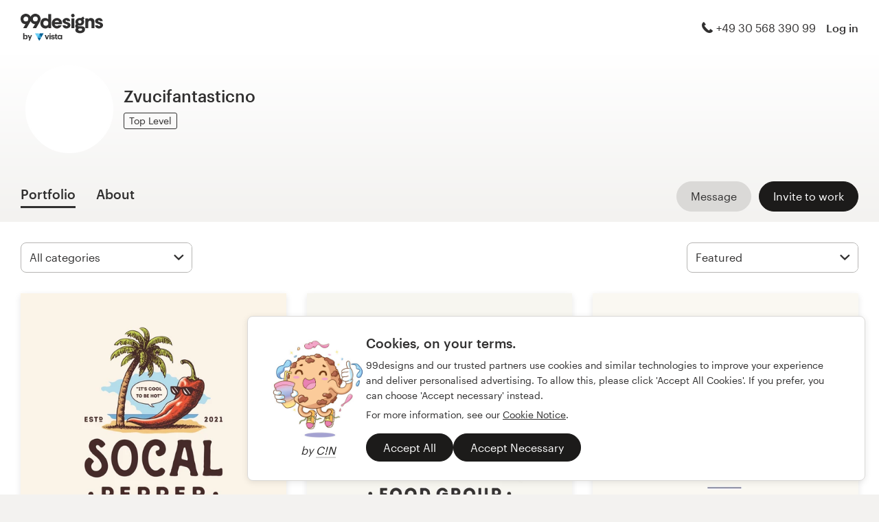

--- FILE ---
content_type: text/html; charset=utf-8
request_url: https://en.99designs.de/profiles/1285804
body_size: 18763
content:

<!DOCTYPE html>
<html lang="en-de">

    <head>

    <!-- Use latest IE rendering mode, or Chrome Frame if available, this must go first -->
    <meta http-equiv="X-UA-Compatible" content="IE=edge,chrome=1">

    <meta charset="utf-8">

    <!-- Facebook open graph settings -->
<meta property="og:title" content="Peruse stunning designs from Zvucifantasticno | 99designs" />
<meta property="og:description" content="Zvucifantasticno has 174 designs with 8214 total likes in their graphic design portfolio on 99designs. What is your favorite?" />
<meta property="og:type" content="website" />
<meta property="og:site_name" content="99designs" />
<meta property="og:url" content="https://en.99designs.de/profiles/1285804" />
<meta property="fb:app_id" content="51230776953" />

<meta property="og:image" content="https://images-workbench.99static.com/9qRLD0eY0r6ySiwcQ4PqNBXMwDU=/http://s3.amazonaws.com/projects-files/118/11825/1182599/65584d67-cc38-4720-9e48-eb4a7f697d0d.png" />
<meta property="og:image:secure_url" content="https://images-workbench.99static.com/9qRLD0eY0r6ySiwcQ4PqNBXMwDU=/http://s3.amazonaws.com/projects-files/118/11825/1182599/65584d67-cc38-4720-9e48-eb4a7f697d0d.png" />
<meta name="twitter:image" content="https://images-workbench.99static.com/9qRLD0eY0r6ySiwcQ4PqNBXMwDU=/http://s3.amazonaws.com/projects-files/118/11825/1182599/65584d67-cc38-4720-9e48-eb4a7f697d0d.png" />
<link rel="image_src" href="https://images-workbench.99static.com/9qRLD0eY0r6ySiwcQ4PqNBXMwDU=/http://s3.amazonaws.com/projects-files/118/11825/1182599/65584d67-cc38-4720-9e48-eb4a7f697d0d.png" />
<link rel="mask-icon" href="https://assets.99static.com/workbench/assets/asimov/images/99d-logomark-325f2bc6ad.svg" color="#fe5f50" />
<link rel="apple-touch-icon" href="https://assets.99static.com/workbench/assets/asimov/images/touch-icon-iphone-ad589ffee6.png" />
<link rel="apple-touch-icon" sizes="76x76" href="https://assets.99static.com/workbench/assets/asimov/images/touch-icon-ipad-2130171e90.png" />
<link rel="apple-touch-icon" sizes="120x120" href="https://assets.99static.com/workbench/assets/asimov/images/touch-icon-iphone-retina-09fe3d06a3.png" />
<link rel="apple-touch-icon" sizes="152x152" href="https://assets.99static.com/workbench/assets/asimov/images/touch-icon-ipad-retina-3417d49ce7.png" />

<!-- Twitter card settings -->
<meta name="twitter:card" content="summary" />
<meta name="twitter:site" content="@99designs" />
<meta name="twitter:title" content="Peruse stunning designs from Zvucifantasticno | 99designs" />
<meta name="twitter:description" content="Zvucifantasticno has 174 designs with 8214 total likes in their graphic design portfolio on 99designs. What is your favorite?" />

<meta name="slack-app-id" content="A2D02016F" />

      <!-- no canonical -->

    <link rel="alternate" hreflang="en-US" href="https://99designs.com/profiles/1285804" />
    <link rel="alternate" hreflang="es-US" href="https://es.99designs.com/profiles/1285804" />
    <link rel="alternate" hreflang="en-AU" href="https://99designs.com.au/profiles/1285804" />
    <link rel="alternate" hreflang="en-CA" href="https://99designs.ca/profiles/1285804" />
    <link rel="alternate" hreflang="en-GB" href="https://99designs.co.uk/profiles/1285804" />
    <link rel="alternate" hreflang="en-IE" href="https://99designs.ie/profiles/1285804" />
    <link rel="alternate" hreflang="de-DE" href="https://99designs.de/profiles/1285804" />
    <link rel="alternate" hreflang="en-DK" href="https://99designs.dk/profiles/1285804" />
    <link rel="alternate" hreflang="fr-FR" href="https://99designs.fr/profiles/1285804" />
    <link rel="alternate" hreflang="en-FR" href="https://en.99designs.fr/profiles/1285804" />
    <link rel="alternate" hreflang="it-IT" href="https://99designs.it/profiles/1285804" />
    <link rel="alternate" hreflang="en-IT" href="https://en.99designs.it/profiles/1285804" />
    <link rel="alternate" hreflang="en-NO" href="https://99designs.no/profiles/1285804" />
    <link rel="alternate" hreflang="nl-NL" href="https://99designs.nl/profiles/1285804" />
    <link rel="alternate" hreflang="en-NL" href="https://en.99designs.nl/profiles/1285804" />
    <link rel="alternate" hreflang="pt-BR" href="https://99designs.com.br/profiles/1285804" />
    <link rel="alternate" hreflang="en-BR" href="https://en.99designs.com.br/profiles/1285804" />
    <link rel="alternate" hreflang="pt-PT" href="https://99designs.pt/profiles/1285804" />
    <link rel="alternate" hreflang="en-PT" href="https://en.99designs.pt/profiles/1285804" />
    <link rel="alternate" hreflang="es-CL" href="https://99designs.cl/profiles/1285804" />
    <link rel="alternate" hreflang="en-CL" href="https://en.99designs.cl/profiles/1285804" />
    <link rel="alternate" hreflang="es-CO" href="https://99designs.com.co/profiles/1285804" />
    <link rel="alternate" hreflang="en-CO" href="https://en.99designs.com.co/profiles/1285804" />
    <link rel="alternate" hreflang="es-MX" href="https://99designs.com.mx/profiles/1285804" />
    <link rel="alternate" hreflang="en-MX" href="https://en.99designs.com.mx/profiles/1285804" />
    <link rel="alternate" hreflang="es-ES" href="https://99designs.es/profiles/1285804" />
    <link rel="alternate" hreflang="en-ES" href="https://en.99designs.es/profiles/1285804" />
    <link rel="alternate" hreflang="ja-JP" href="https://99designs.jp/profiles/1285804" />
    <link rel="alternate" hreflang="en-JP" href="https://en.99designs.jp/profiles/1285804" />
    <link rel="alternate" hreflang="de-CH" href="https://99designs.ch/profiles/1285804" />
    <link rel="alternate" hreflang="it-CH" href="https://it.99designs.ch/profiles/1285804" />
    <link rel="alternate" hreflang="fr-CH" href="https://fr.99designs.ch/profiles/1285804" />
    <link rel="alternate" hreflang="en-CH" href="https://en.99designs.ch/profiles/1285804" />
    <link rel="alternate" hreflang="en-HK" href="https://99designs.hk/profiles/1285804" />
    <link rel="alternate" hreflang="en-SG" href="https://99designs.com.sg/profiles/1285804" />
    <link rel="alternate" hreflang="nl-BE" href="https://99designs.be/profiles/1285804" />
    <link rel="alternate" hreflang="fr-BE" href="https://fr.99designs.be/profiles/1285804" />
    <link rel="alternate" hreflang="en-BE" href="https://en.99designs.be/profiles/1285804" />
    <link rel="alternate" hreflang="de-AT" href="https://99designs.at/profiles/1285804" />
    <link rel="alternate" hreflang="en-AT" href="https://en.99designs.at/profiles/1285804" />
    <link rel="alternate" hreflang="en-US" href="https://designview.io/profiles/1285804" />
    <link rel="alternate" hreflang="da-DK" href="https://vistaprint.dk/profiles/1285804" />
    <link rel="alternate" hreflang="de-AT" href="https://vistaprint.at/profiles/1285804" />
    <link rel="alternate" hreflang="de-CH" href="https://vistaprint.ch/profiles/1285804" />
    <link rel="alternate" hreflang="de-DE" href="https://vistaprint.de/profiles/1285804" />
    <link rel="alternate" hreflang="en-AU" href="https://vistaprint.com.au/profiles/1285804" />
    <link rel="alternate" hreflang="en-CA" href="https://vistaprint.ca/profiles/1285804" />
    <link rel="alternate" hreflang="en-GB" href="https://vistaprint.co.uk/profiles/1285804" />
    <link rel="alternate" hreflang="en-IE" href="https://vistaprint.ie/profiles/1285804" />
    <link rel="alternate" hreflang="en-IN" href="https://vistaprint.in/profiles/1285804" />
    <link rel="alternate" hreflang="en-NZ" href="https://vistaprint.co.nz/profiles/1285804" />
    <link rel="alternate" hreflang="en-PT" href="https://vistaprint.pt/profiles/1285804" />
    <link rel="alternate" hreflang="en-SG" href="https://vistaprint.sg/profiles/1285804" />
    <link rel="alternate" hreflang="en-US" href="https://vistaprint.com/profiles/1285804" />
    <link rel="alternate" hreflang="es-ES" href="https://vistaprint.es/profiles/1285804" />
    <link rel="alternate" hreflang="es-US" href="https://vistaprint.com/profiles/1285804" />
    <link rel="alternate" hreflang="fi-FI" href="https://vistaprint.fi/profiles/1285804" />
    <link rel="alternate" hreflang="fr-BE" href="https://vistaprint.be/profiles/1285804" />
    <link rel="alternate" hreflang="fr-CA" href="https://vistaprint.ca/profiles/1285804" />
    <link rel="alternate" hreflang="fr-CH" href="https://vistaprint.ch/profiles/1285804" />
    <link rel="alternate" hreflang="fr-FR" href="https://vistaprint.fr/profiles/1285804" />
    <link rel="alternate" hreflang="it-CH" href="https://vistaprint.ch/profiles/1285804" />
    <link rel="alternate" hreflang="it-IT" href="https://vistaprint.it/profiles/1285804" />
    <link rel="alternate" hreflang="ja-JP" href="https://vistaprint.jp/profiles/1285804" />
    <link rel="alternate" hreflang="nb-NO" href="https://vistaprint.no/profiles/1285804" />
    <link rel="alternate" hreflang="nl-BE" href="https://vistaprint.ne/profiles/1285804" />
    <link rel="alternate" hreflang="nl-NL" href="https://vistaprint.nl/profiles/1285804" />
    <link rel="alternate" hreflang="pt-PT" href="https://vistaprint.pt/profiles/1285804" />
    <link rel="alternate" hreflang="sv-SE" href="https://vistaprint.se/profiles/1285804" />


    <!-- Device settings -->
    <meta name="format-detection" content="telephone=no" />

    <!-- Use device width, allow pinch+zoom -->
    <meta name="viewport" content="width=device-width, initial-scale=1">

    <!-- Mobile IE ClearType -->
    <meta http-equiv="cleartype" content="on">

    <!-- Specifying Sub-pixel Metrics in IE's Legacy Modes -->
    <!-- http://www.webappers.com/2012/12/25/how-to-correct-legacy-document-problems-with-fonts/ -->
    <meta http-equiv="X-UA-TextLayoutMetrics" content="natural" />

    <!-- Title for Web Clips on iOS devices -->
    <meta name="apple-mobile-web-app-title" content="99designs">

    <title>Peruse stunning designs from Zvucifantasticno | 99designs</title>

    

    <meta name="description" content="Zvucifantasticno has 174 designs with 8214 total likes in their graphic design portfolio on 99designs. What is your favorite?" />
    <meta name="keywords" content="crowdsource, graphic design, design, contests, design contests" />
    <meta name="author" content="99designs" />
        <meta name="robots" content="noindex" />


    <link rel="icon" sizes="16x16 32x32" href="https://assets.99static.com/workbench/assets/asimov/images/favicon-88f58c10e9.ico" />

    <meta name="csrf-param" content="authenticity_token" />
<meta name="csrf-token" content="EzsdZSc2cg_dm6TqFlqmbVOrTNSnUNgW-bx0Gbcf4Hc8xouHpnHzG25siYhQETp_7HipDnB5-WB24z-Oh_zCpg" />

    <link rel="stylesheet" media="screen" href="https://assets.99static.com/workbench/assets/css/layout-ef6a55c67f.css" />
    <link rel="stylesheet" media="screen" href="https://assets.99static.com/workbench/assets/css/fonts-db6c9da067.css" />
        <link rel="stylesheet" media="screen" href="https://assets.99static.com/workbench/assets/css/profiles-profiles-f73142ef73.css" />
    <link rel="stylesheet" media="screen" href="https://assets.99static.com/workbench/assets/css/design-details-368acb4255.css" />


    <script src="/accounts/accounts.js"></script>

        <script src="//d2wy8f7a9ursnm.cloudfront.net/bugsnag-3.min.js" data-apikey="0dc2015cfbcfeb7cde28f8a91fc7850c"></script>
        <script>
        </script>
</head>


    <body class="max--widescreen app-layout app-layout--default sl_notranslate">
            <script>
        var dataLayer = dataLayer || [];
        dataLayer.push({"isAdmin":false,"isDesigner":false,"isCustomer":false,"affiliateCode":null});
    </script>



<div class="oc-wrapper"
    data-oc-name="left right"
    data-globalnavui
    data-globalnavui-userrole="logged-out"
    data-page-wrapper
    >

    <div class="oc-content--main" data-oc-canvas="left right">
        <div
          data-promo-bar
          data-promo-bar-endpoint="/noticebar"
          data-hidden
        ></div>
                    <header class="site-header site-header--static site-header--signed-out"
  ><div class="site-header__inner1"
    ><div class="site-header__inner2"
      ><div class="site-header__item site-header__item--left-oc-trigger"
        ><button
          class="site-header__left-oc-trigger"
          type="button"
          data-oc-trigger="left"
          aria-label="Menu"
        ></button></div
      ><div class="site-header__item site-header__item--branding"
        ><a class="site-header__site-logo" href="/" title="99designs by Vista"
          ><div
            class="site-header__site-logo__image site-header__site-logo__image--en"
            aria-label="99designs by Vista"
          ></div></a></div
      ><div class="site-header__item site-header__item--focused-navigation"
        ><div class="top-level-nav"
          ><div class="top-level-nav__item top-level-nav__item--first"
            ><span
              class="icon icon--phone-1 icon--offset-right icon--inline"
            ></span
            >+49 30 568 390 99</div
          ></div
        ></div
      ><div class="site-header__item site-header__item--account-navigation"
        ><div class="top-level-nav"
          ><div class="top-level-nav__item top-level-nav__item--first"
            ><a
              class="top-level-nav__item__link SMOKETEST_login_link"
              href="/login"
              data-globalnavui-loginlink="data-globalnavui-loginlink"
              >Log in</a
            ></div
          ></div
        ></div
      ><div class="site-header__item site-header__item--right-oc-trigger"
        ><div class="top-level-nav"
          ><div class="top-level-nav__item top-level-nav__item--first"
            ><a
              class="top-level-nav__item__link SMOKETEST_login_link"
              href="/login"
              data-globalnavui-loginlink="data-globalnavui-loginlink"
              >Log in</a
            ></div
          ></div
        ></div
      ></div
    ></div
  ></header
>



        <div class="app-layout__content" role="main">

            <div class="app-layout__content__body">
                


    

<div data-tab-panelset>
    <div class="content-header">
    <div class="row">
        <div class="column">
            <div class="cover-image"
     data-cover-image
     data-has-cover-image="false">
    <div
        class="cover-image__image"
        data-cover-image-display
        
        
        >
        <canvas class="cover-image__preview-canvas" data-cover-image-preview-canvas></canvas>
    </div>

    <div class="cover-image__user-details row">
        <div class="column">
            <div class="user-details">

                <div class="avatar-image user-details__avatar">
                    <div class="avatar-image__wrapper avatar-image__wrapper--offset">
                        <div style="background-image: url('/avatars/users/1285804/128')"
                            alt="Profile picture"
                            class="avatar-image__image avatar__image">
                        </div>
                    </div>
                </div>

                <div class="user-details__user-info">
                    <div>
                        <h1 class="user-details__name">
                            Zvucifantasticno
                        </h1>
                        <span>
                        </span>
                    </div>

                        <span data-tooltip title="Professionals that have built trust on 99designs with their expert skills and creativity" class="user-details__item">
        <span class="pill pill--top-level">
            Top Level
        </span>
    </span>


                </div>
            </div>
        </div>
    </div>


</div>

            <div class="tab-nav">
    <div class="row">
        <div class="column">

                <div class="user-details__bottom-right">
                        <a
                        href="/users/1285804/contact"
                        class="user-details__bottom-right-button user-details__message-button button button--secondary"
                        rel="nofollow"
                        title= "Send Zvucifantasticno a message">
                            <span class="button__inner">
                                <span class="button__label">
                                    Message
                                </span>
                            </span>
                        </a>
                            <a
        href="/profiles/1285804/invites"
        class="user-details__bottom-right-button button button--primary"
        rel="nofollow"
        data-track-invite-designer="1285804">
        <span class="button__inner">
            <span class="button__label">
                Invite to work
            </span>
        </span>
    </a>

                </div>
            <a class="tab-nav__item tab-nav__item--first"
             href="/profiles/1285804"
             data-active
             data-tab-nav="portfolio"
             >
                <h2 class="tab-nav__item__title">
                    Portfolio
                </h2>
            </a>

            <a class="tab-nav__item"
             href="/profiles/1285804/about"
             
             
             data-tab-nav="about"
             >
                <h2 class="tab-nav__item__title">
                    About
                </h2>
            </a>


        </div>
    </div>
</div>

        </div>
    </div>
</div>

    <article class="content-body">
        <div class="content-body__inner-1">
            <div class="content-body__inner-2">
                



                <div data-tab-panel='portfolio'
                    data-active
                >
                            
        <section class="section">
            <div class="filter-controls" id="filter-controls">
                <form class="filter-controls" data-form-add-fragment-identifier="filter-controls" action="/profiles/1285804" accept-charset="UTF-8" method="get">
                        <div class="filter-controls__control filter-controls__control--left"
                             data-category-selector
                             data-state="inactive">
                            <span class="select">
    <select name="category" id="category" data-select-dropdown-select=""><option value="">All categories</option><optgroup label="Logo &amp; identity"><option value="logo-design">Logo design (140)</option>
<option value="brand-identity-pack">Logo &amp; brand identity pack (19)</option>
<option value="logo-business-card-design">Logo &amp; business card (1)</option>
<option value="logo-brand-guide">Logo &amp; brand guide (8)</option></optgroup><optgroup label="Art &amp; illustration"><option value="illustrations">Illustration or graphics (4)</option></optgroup><optgroup label="Packaging &amp; label"><option value="product-label-design">Product label (1)</option></optgroup><optgroup label="Other"><option value="other-design">Other design (1)</option></optgroup></select>
</span>

                        </div>
                        <div class="filter-controls__control filter-controls__control--right"
                             data-category-selector
                             data-state="inactive">
                            <span class="select">
    <select name="order" id="order" data-select-dropdown-select=""><option selected="selected" value="featured">Featured</option>
<option value="recent">Most recent</option>
<option value="popular">Most popular</option></select>
</span>

                        </div>
                    <input type="submit" name="commit" value="Submit" data-hidden="" data-disable-with="Submit" />
</form>            </div>
        </section>
    <div class="filter-controls--small-screen">
        <section class="section">
            <h4 class="profile__page-title">
                Portfolio
            </h4>
            <div class="filter-controls__control--right">
                <button class="button button--secondary button--icon"
                        data-small-screen-off-canvas-filters-button
                        data-small-screen-off-canvas-filters-button-name="filters">
                    <span class="icon icon--filters-1"></span>
                </button>
            </div>
        </section>
    </div>
    <section class="section">

        <script id="ddo-app-data" type="text/json">
            {
            "initData": {
                "activeUser": {},
                "intlMessages": {"show_more":"Show more","back_to_overview":"Back to overview","delete_action":"Delete","deleted_status":"Deleted","discover_more_designs":"Discover more designs","comment_action_timeout":"Comment is no longer editable.\nPlease leave a new comment.","comment_cancel":"Cancel","comment_sending":"Sending…","comment_deleting":"Deleting…","comment_error":"Error","comment_is_edited":"edited","comment_deleted":"Comment deleted","comment_form_placeholder":"Leave a comment","main_cta_invite":"Invite to work","main_cta_unavailable":"Not available for work","main_cta_edit":"Edit design","main_cta_see_profile":"View portfolio","designed_by_user":"by {user}","see_full_portfolio":"See full portfolio","see_other_designs":"See other designs","sketches_loading":"Loading...","sketches_saving":"Saving...","sketches_saved":"Saved","sketches_error":"Error","share":"Share","facebook":"Facebook","twitter":"Twitter","pinterest":"Pinterest","linkedin":"LinkedIn","zoom_out_tooltip":"Zoom out (-)","send_message_tooltip":"Send comment (ctrl / cmd + enter)","zoom_in_tooltip":"Zoom in (+)","enter_fullscreen_tooltip":"Presentation mode, fullscreen","exit_fullscreen_tooltip":"Exit presentation mode (ESC)","close_ddo_tooltip":"Close design viewer (ESC)","pagination_previous_tooltip":"Previous (left arrow)","pagination_next_tooltip":"Next (right arrow)","set_favorite_designer":"Add {displayName} to favorites","unset_favorite_designer":"Remove {displayName} from favorites"},
                "designCollection": {"designPageOffset":0,"totalDesignCount":174,"_embedded":{"designs":[{"design_id":1869997,"name":"Socal Pepper","createdAt":"2021-09-16T18:06:30.000Z","height":3282,"width":1696,"description":"\u003cp\u003eSocal Pepper\u003c/p\u003e","industry_key":"food","projectDesignId":31031,"previewUrl":"https://images-workbench.99static.com/9qRLD0eY0r6ySiwcQ4PqNBXMwDU=/http://s3.amazonaws.com/projects-files/118/11825/1182599/65584d67-cc38-4720-9e48-eb4a7f697d0d.png","likedByUser":false,"likeCount":77,"marketingCtaButton":{"text":"Learn more about 99designs","url":"/"},"showUrl":"https://en.99designs.de/profiles/1285804/designs/1869997","dataFavoriteDesignerUrl":"https://en.99designs.de/profiles/xhr/favorite-designers/1285804","shareData":[{"name":"facebook","iconVariation":"icon--facebook-1","shareUrl":"https://www.facebook.com/sharer.php?u=https%3A%2F%2Fen.99designs.de%2Fprofiles%2F1285804%2Fdesigns%2F1869997"},{"name":"twitter","iconVariation":"icon--twitter-1","shareUrl":"https://twitter.com/share?url=https%3A%2F%2Fen.99designs.de%2Fprofiles%2F1285804%2Fdesigns%2F1869997"},{"name":"pinterest","iconVariation":"icon--pinterest-1","shareUrl":"https://pinterest.com/pin/create/link/?url=https%3A%2F%2Fen.99designs.de%2Fprofiles%2F1285804%2Fdesigns%2F1869997"},{"name":"linkedin","iconVariation":"icon--linkedin-3","shareUrl":"https://www.linkedin.com/shareArticle?url=https%3A%2F%2Fen.99designs.de%2Fprofiles%2F1285804%2Fdesigns%2F1869997"}],"categoryEntryInfo":null,"tags":[{"name":"Logo design","href":"/discover?category=logo-design"},{"name":"Food \u0026 drink","href":"/discover?industry=food"},{"name":"chili","href":"/discover?tags=chili"},{"name":"california","href":"/discover?tags=california"},{"name":"beach","href":"/discover?tags=beach"},{"name":"ocean","href":"/discover?tags=ocean"},{"name":"sauce","href":"/discover?tags=sauce"},{"name":"pepper","href":"/discover?tags=pepper"},{"name":"palm","href":"/discover?tags=palm"},{"name":"socal","href":"/discover?tags=socal"}],"currentPageIndex":0,"login_or_signup":"Please \u003ca class=\"link\" href='/login?from=https%3A%2F%2Fen.99designs.de%2Fprofiles%2F1285804%2Fdesigns%2F1869997'\u003eLog In\u003c/a\u003e or \u003ca class=\"link\" href='/signup?from=https%3A%2F%2Fen.99designs.de%2Fprofiles%2F1285804%2Fdesigns%2F1869997'\u003eSign Up\u003c/a\u003e to save your liked designs\n","_embedded":{"creator":{"id":1285804,"userId":1285804,"name":"Zvucifantasticno","avatarUrl":"/avatars/users/1285804/48","showUrl":"https://en.99designs.de/profiles/1285804","isFavorite":false},"permission":{"canView":true,"canViewComments":false,"canComment":false,"canAnnotate":false,"canFavorite":false,"canLike":false,"canInvite":true,"canEdit":false,"userIdentified":false,"designerUnavailable":false,"canSketch":false}},"_links":{"self":{"href":"https://en.99designs.de/profiles/1285804/xhr/designs/1869997"},"contestUrl":{"href":null},"inviteToWorkUrl":{"href":"https://en.99designs.de/profiles/1285804/invites"},"profileUrl":{"href":"https://en.99designs.de/profiles/1285804"},"likeDesignUrl":{"href":"https://en.99designs.de/profiles/1285804/designs/1869997/design_like"},"editDesignUrl":{"href":"https://en.99designs.de/profiles/1285804/designs/1869997/edit"},"lastSeenTimeUrl":{"href":"https://en.99designs.de/profiles/xhr/last-seen-time/1285804"},"lastSeenTimesUrl":{"href":"https://en.99designs.de/profiles/xhr/last-seen-time/users?ids=1285804"},"designLikesUrl":{"href":"https://en.99designs.de/profiles/1285804/designs/1869997/xhr/design_likes/1"}}},{"design_id":1550033,"name":"Cookie's Food Group","createdAt":"2019-12-04T00:08:26.000Z","height":2618,"width":2618,"description":"\u003cp\u003e\u003c/p\u003e","industry_key":"","projectDesignId":19111,"previewUrl":"https://images-workbench.99static.com/8rZuBfo5Do8O2j-5cMPBIperNLI=/http://s3.amazonaws.com/projects-files/72/7200/720034/cd3bd31e-3afb-4699-8058-cd1ac97b9633.png","likedByUser":false,"likeCount":83,"marketingCtaButton":{"text":"Learn more about 99designs","url":"/"},"showUrl":"https://en.99designs.de/profiles/1285804/designs/1550033","dataFavoriteDesignerUrl":"https://en.99designs.de/profiles/xhr/favorite-designers/1285804","shareData":[{"name":"facebook","iconVariation":"icon--facebook-1","shareUrl":"https://www.facebook.com/sharer.php?u=https%3A%2F%2Fen.99designs.de%2Fprofiles%2F1285804%2Fdesigns%2F1550033"},{"name":"twitter","iconVariation":"icon--twitter-1","shareUrl":"https://twitter.com/share?url=https%3A%2F%2Fen.99designs.de%2Fprofiles%2F1285804%2Fdesigns%2F1550033"},{"name":"pinterest","iconVariation":"icon--pinterest-1","shareUrl":"https://pinterest.com/pin/create/link/?url=https%3A%2F%2Fen.99designs.de%2Fprofiles%2F1285804%2Fdesigns%2F1550033"},{"name":"linkedin","iconVariation":"icon--linkedin-3","shareUrl":"https://www.linkedin.com/shareArticle?url=https%3A%2F%2Fen.99designs.de%2Fprofiles%2F1285804%2Fdesigns%2F1550033"}],"categoryEntryInfo":null,"tags":[{"name":"Logo design","href":"/discover?category=logo-design"},{"name":"dog","href":"/discover?tags=dog"},{"name":"retro","href":"/discover?tags=retro"},{"name":"vintage","href":"/discover?tags=vintage"},{"name":"mexico","href":"/discover?tags=mexico"},{"name":"chilli","href":"/discover?tags=chilli"},{"name":"cookies","href":"/discover?tags=cookies"},{"name":"paprika","href":"/discover?tags=paprika"},{"name":"bolero","href":"/discover?tags=bolero"}],"currentPageIndex":0,"login_or_signup":"Please \u003ca class=\"link\" href='/login?from=https%3A%2F%2Fen.99designs.de%2Fprofiles%2F1285804%2Fdesigns%2F1550033'\u003eLog In\u003c/a\u003e or \u003ca class=\"link\" href='/signup?from=https%3A%2F%2Fen.99designs.de%2Fprofiles%2F1285804%2Fdesigns%2F1550033'\u003eSign Up\u003c/a\u003e to save your liked designs\n","_embedded":{"creator":{"id":1285804,"userId":1285804,"name":"Zvucifantasticno","avatarUrl":"/avatars/users/1285804/48","showUrl":"https://en.99designs.de/profiles/1285804","isFavorite":false},"permission":{"canView":true,"canViewComments":false,"canComment":false,"canAnnotate":false,"canFavorite":false,"canLike":false,"canInvite":true,"canEdit":false,"userIdentified":false,"designerUnavailable":false,"canSketch":false}},"_links":{"self":{"href":"https://en.99designs.de/profiles/1285804/xhr/designs/1550033"},"contestUrl":{"href":null},"inviteToWorkUrl":{"href":"https://en.99designs.de/profiles/1285804/invites"},"profileUrl":{"href":"https://en.99designs.de/profiles/1285804"},"likeDesignUrl":{"href":"https://en.99designs.de/profiles/1285804/designs/1550033/design_like"},"editDesignUrl":{"href":"https://en.99designs.de/profiles/1285804/designs/1550033/edit"},"lastSeenTimeUrl":{"href":"https://en.99designs.de/profiles/xhr/last-seen-time/1285804"},"lastSeenTimesUrl":{"href":"https://en.99designs.de/profiles/xhr/last-seen-time/users?ids=1285804"},"designLikesUrl":{"href":"https://en.99designs.de/profiles/1285804/designs/1550033/xhr/design_likes/1"}}},{"design_id":2175053,"name":"Magnolia Ranch","createdAt":"2024-03-22T23:54:35.000Z","height":3852,"width":1896,"description":"\u003cp\u003e\u003c/p\u003e","industry_key":"community","projectDesignId":null,"previewUrl":"https://images-workbench.99static.com/R2aF2wu0mpi0XH7cCDxnMNrhxew=/99designs-contests-attachments/149/149422/attachment_149422115","likedByUser":false,"likeCount":54,"marketingCtaButton":{"text":"See more from this contest","url":"/logo-design/contests/childrens-home-logo-make-difference-lives-children-who-1268643"},"showUrl":"https://en.99designs.de/profiles/1285804/designs/2175053","dataFavoriteDesignerUrl":"https://en.99designs.de/profiles/xhr/favorite-designers/1285804","shareData":[{"name":"facebook","iconVariation":"icon--facebook-1","shareUrl":"https://www.facebook.com/sharer.php?u=https%3A%2F%2Fen.99designs.de%2Fprofiles%2F1285804%2Fdesigns%2F2175053"},{"name":"twitter","iconVariation":"icon--twitter-1","shareUrl":"https://twitter.com/share?url=https%3A%2F%2Fen.99designs.de%2Fprofiles%2F1285804%2Fdesigns%2F2175053"},{"name":"pinterest","iconVariation":"icon--pinterest-1","shareUrl":"https://pinterest.com/pin/create/link/?url=https%3A%2F%2Fen.99designs.de%2Fprofiles%2F1285804%2Fdesigns%2F2175053"},{"name":"linkedin","iconVariation":"icon--linkedin-3","shareUrl":"https://www.linkedin.com/shareArticle?url=https%3A%2F%2Fen.99designs.de%2Fprofiles%2F1285804%2Fdesigns%2F2175053"}],"categoryEntryInfo":"Logo design contest winner","tags":[{"name":"Logo design","href":"/discover?category=logo-design"},{"name":"Community \u0026 non-profit","href":"/discover?industry=community"},{"name":"retro","href":"/discover?tags=retro"},{"name":"tree","href":"/discover?tags=tree"},{"name":"magnolia","href":"/discover?tags=magnolia"},{"name":"circle-logo","href":"/discover?tags=circle-logo"},{"name":"magnolia-tree","href":"/discover?tags=magnolia-tree"}],"currentPageIndex":0,"login_or_signup":"Please \u003ca class=\"link\" href='/login?from=https%3A%2F%2Fen.99designs.de%2Fprofiles%2F1285804%2Fdesigns%2F2175053'\u003eLog In\u003c/a\u003e or \u003ca class=\"link\" href='/signup?from=https%3A%2F%2Fen.99designs.de%2Fprofiles%2F1285804%2Fdesigns%2F2175053'\u003eSign Up\u003c/a\u003e to save your liked designs\n","_embedded":{"creator":{"id":1285804,"userId":1285804,"name":"Zvucifantasticno","avatarUrl":"/avatars/users/1285804/48","showUrl":"https://en.99designs.de/profiles/1285804","isFavorite":false},"permission":{"canView":true,"canViewComments":false,"canComment":false,"canAnnotate":false,"canFavorite":false,"canLike":false,"canInvite":true,"canEdit":false,"userIdentified":false,"designerUnavailable":false,"canSketch":false}},"_links":{"self":{"href":"https://en.99designs.de/profiles/1285804/xhr/designs/2175053"},"contestUrl":{"href":"/logo-design/contests/childrens-home-logo-make-difference-lives-children-who-1268643"},"inviteToWorkUrl":{"href":"https://en.99designs.de/profiles/1285804/invites"},"profileUrl":{"href":"https://en.99designs.de/profiles/1285804"},"likeDesignUrl":{"href":"https://en.99designs.de/profiles/1285804/designs/2175053/design_like"},"editDesignUrl":{"href":"https://en.99designs.de/profiles/1285804/designs/2175053/edit"},"lastSeenTimeUrl":{"href":"https://en.99designs.de/profiles/xhr/last-seen-time/1285804"},"lastSeenTimesUrl":{"href":"https://en.99designs.de/profiles/xhr/last-seen-time/users?ids=1285804"},"designLikesUrl":{"href":"https://en.99designs.de/profiles/1285804/designs/2175053/xhr/design_likes/1"}}},{"design_id":1703667,"name":"Cider Huts","createdAt":"2020-06-17T11:14:54.000Z","height":3979,"width":1892,"description":"\u003cp\u003e\u003c/p\u003e","industry_key":"travel","projectDesignId":null,"previewUrl":"https://images-workbench.99static.com/p77OMlvLJKMP7pkqBqPW_4WR1xA=/99designs-contests-attachments/118/118623/attachment_118623654","likedByUser":false,"likeCount":125,"marketingCtaButton":{"text":"See more from this contest","url":"/logo-design/contests/logo-design-holiday-accomodation-1004375"},"showUrl":"https://en.99designs.de/profiles/1285804/designs/1703667","dataFavoriteDesignerUrl":"https://en.99designs.de/profiles/xhr/favorite-designers/1285804","shareData":[{"name":"facebook","iconVariation":"icon--facebook-1","shareUrl":"https://www.facebook.com/sharer.php?u=https%3A%2F%2Fen.99designs.de%2Fprofiles%2F1285804%2Fdesigns%2F1703667"},{"name":"twitter","iconVariation":"icon--twitter-1","shareUrl":"https://twitter.com/share?url=https%3A%2F%2Fen.99designs.de%2Fprofiles%2F1285804%2Fdesigns%2F1703667"},{"name":"pinterest","iconVariation":"icon--pinterest-1","shareUrl":"https://pinterest.com/pin/create/link/?url=https%3A%2F%2Fen.99designs.de%2Fprofiles%2F1285804%2Fdesigns%2F1703667"},{"name":"linkedin","iconVariation":"icon--linkedin-3","shareUrl":"https://www.linkedin.com/shareArticle?url=https%3A%2F%2Fen.99designs.de%2Fprofiles%2F1285804%2Fdesigns%2F1703667"}],"categoryEntryInfo":"Logo design contest winner","tags":[{"name":"Logo design","href":"/discover?category=logo-design"},{"name":"Travel \u0026 hotel","href":"/discover?industry=travel"},{"name":"retro","href":"/discover?tags=retro"},{"name":"vintage","href":"/discover?tags=vintage"},{"name":"apple","href":"/discover?tags=apple"},{"name":"cider","href":"/discover?tags=cider"},{"name":"stamford","href":"/discover?tags=stamford"},{"name":"hard-cider","href":"/discover?tags=hard-cider"},{"name":"huts","href":"/discover?tags=huts"}],"currentPageIndex":0,"login_or_signup":"Please \u003ca class=\"link\" href='/login?from=https%3A%2F%2Fen.99designs.de%2Fprofiles%2F1285804%2Fdesigns%2F1703667'\u003eLog In\u003c/a\u003e or \u003ca class=\"link\" href='/signup?from=https%3A%2F%2Fen.99designs.de%2Fprofiles%2F1285804%2Fdesigns%2F1703667'\u003eSign Up\u003c/a\u003e to save your liked designs\n","_embedded":{"creator":{"id":1285804,"userId":1285804,"name":"Zvucifantasticno","avatarUrl":"/avatars/users/1285804/48","showUrl":"https://en.99designs.de/profiles/1285804","isFavorite":false},"permission":{"canView":true,"canViewComments":false,"canComment":false,"canAnnotate":false,"canFavorite":false,"canLike":false,"canInvite":true,"canEdit":false,"userIdentified":false,"designerUnavailable":false,"canSketch":false}},"_links":{"self":{"href":"https://en.99designs.de/profiles/1285804/xhr/designs/1703667"},"contestUrl":{"href":"/logo-design/contests/logo-design-holiday-accomodation-1004375"},"inviteToWorkUrl":{"href":"https://en.99designs.de/profiles/1285804/invites"},"profileUrl":{"href":"https://en.99designs.de/profiles/1285804"},"likeDesignUrl":{"href":"https://en.99designs.de/profiles/1285804/designs/1703667/design_like"},"editDesignUrl":{"href":"https://en.99designs.de/profiles/1285804/designs/1703667/edit"},"lastSeenTimeUrl":{"href":"https://en.99designs.de/profiles/xhr/last-seen-time/1285804"},"lastSeenTimesUrl":{"href":"https://en.99designs.de/profiles/xhr/last-seen-time/users?ids=1285804"},"designLikesUrl":{"href":"https://en.99designs.de/profiles/1285804/designs/1703667/xhr/design_likes/1"}}},{"design_id":2142616,"name":"Parlor House","createdAt":"2023-12-08T23:21:07.000Z","height":4745,"width":1897,"description":"\u003cp\u003e\u003c/p\u003e","industry_key":"cosmetics","projectDesignId":null,"previewUrl":"https://images-workbench.99static.com/f5H91aR3XJLyQNVjbaT9nHMQ1XQ=/99designs-contests-attachments/147/147777/attachment_147777993","likedByUser":false,"likeCount":35,"marketingCtaButton":{"text":"See more from this contest","url":"/logo-brand-guide/contests/design-logo-luxury-mens-grooming-lifestyle-brand-1257190"},"showUrl":"https://en.99designs.de/profiles/1285804/designs/2142616","dataFavoriteDesignerUrl":"https://en.99designs.de/profiles/xhr/favorite-designers/1285804","shareData":[{"name":"facebook","iconVariation":"icon--facebook-1","shareUrl":"https://www.facebook.com/sharer.php?u=https%3A%2F%2Fen.99designs.de%2Fprofiles%2F1285804%2Fdesigns%2F2142616"},{"name":"twitter","iconVariation":"icon--twitter-1","shareUrl":"https://twitter.com/share?url=https%3A%2F%2Fen.99designs.de%2Fprofiles%2F1285804%2Fdesigns%2F2142616"},{"name":"pinterest","iconVariation":"icon--pinterest-1","shareUrl":"https://pinterest.com/pin/create/link/?url=https%3A%2F%2Fen.99designs.de%2Fprofiles%2F1285804%2Fdesigns%2F2142616"},{"name":"linkedin","iconVariation":"icon--linkedin-3","shareUrl":"https://www.linkedin.com/shareArticle?url=https%3A%2F%2Fen.99designs.de%2Fprofiles%2F1285804%2Fdesigns%2F2142616"}],"categoryEntryInfo":"Logo \u0026 brand guide contest entry","tags":[{"name":"Logo \u0026 brand guide","href":"/discover?category=logo-brand-guide"},{"name":"Cosmetics \u0026 beauty","href":"/discover?industry=cosmetics"},{"name":"retro","href":"/discover?tags=retro"},{"name":"vintage","href":"/discover?tags=vintage"},{"name":"sea","href":"/discover?tags=sea"},{"name":"cosmetics-beauty","href":"/discover?tags=cosmetics-beauty"},{"name":"plant","href":"/discover?tags=plant"},{"name":"agave","href":"/discover?tags=agave"},{"name":"circle-logo","href":"/discover?tags=circle-logo"}],"currentPageIndex":0,"login_or_signup":"Please \u003ca class=\"link\" href='/login?from=https%3A%2F%2Fen.99designs.de%2Fprofiles%2F1285804%2Fdesigns%2F2142616'\u003eLog In\u003c/a\u003e or \u003ca class=\"link\" href='/signup?from=https%3A%2F%2Fen.99designs.de%2Fprofiles%2F1285804%2Fdesigns%2F2142616'\u003eSign Up\u003c/a\u003e to save your liked designs\n","_embedded":{"creator":{"id":1285804,"userId":1285804,"name":"Zvucifantasticno","avatarUrl":"/avatars/users/1285804/48","showUrl":"https://en.99designs.de/profiles/1285804","isFavorite":false},"permission":{"canView":true,"canViewComments":false,"canComment":false,"canAnnotate":false,"canFavorite":false,"canLike":false,"canInvite":true,"canEdit":false,"userIdentified":false,"designerUnavailable":false,"canSketch":false}},"_links":{"self":{"href":"https://en.99designs.de/profiles/1285804/xhr/designs/2142616"},"contestUrl":{"href":"/logo-brand-guide/contests/design-logo-luxury-mens-grooming-lifestyle-brand-1257190"},"inviteToWorkUrl":{"href":"https://en.99designs.de/profiles/1285804/invites"},"profileUrl":{"href":"https://en.99designs.de/profiles/1285804"},"likeDesignUrl":{"href":"https://en.99designs.de/profiles/1285804/designs/2142616/design_like"},"editDesignUrl":{"href":"https://en.99designs.de/profiles/1285804/designs/2142616/edit"},"lastSeenTimeUrl":{"href":"https://en.99designs.de/profiles/xhr/last-seen-time/1285804"},"lastSeenTimesUrl":{"href":"https://en.99designs.de/profiles/xhr/last-seen-time/users?ids=1285804"},"designLikesUrl":{"href":"https://en.99designs.de/profiles/1285804/designs/2142616/xhr/design_likes/1"}}},{"design_id":1401287,"name":"420 TreeHouse","createdAt":"2019-04-06T19:00:08.000Z","height":1881,"width":1896,"description":"\u003cp\u003e\u003c/p\u003e","industry_key":"medical","projectDesignId":null,"previewUrl":"https://images-workbench.99static.com/9PquqN1-1Uo51yR2LBT86EEMtoE=/99designs-contests-attachments/106/106191/attachment_106191117","likedByUser":false,"likeCount":316,"marketingCtaButton":{"text":"See more from this contest","url":"/brand-identity-pack/contests/unique-logo-one-stands-out-rest-dispensary-treehouse-905593"},"showUrl":"https://en.99designs.de/profiles/1285804/designs/1401287","dataFavoriteDesignerUrl":"https://en.99designs.de/profiles/xhr/favorite-designers/1285804","shareData":[{"name":"facebook","iconVariation":"icon--facebook-1","shareUrl":"https://www.facebook.com/sharer.php?u=https%3A%2F%2Fen.99designs.de%2Fprofiles%2F1285804%2Fdesigns%2F1401287"},{"name":"twitter","iconVariation":"icon--twitter-1","shareUrl":"https://twitter.com/share?url=https%3A%2F%2Fen.99designs.de%2Fprofiles%2F1285804%2Fdesigns%2F1401287"},{"name":"pinterest","iconVariation":"icon--pinterest-1","shareUrl":"https://pinterest.com/pin/create/link/?url=https%3A%2F%2Fen.99designs.de%2Fprofiles%2F1285804%2Fdesigns%2F1401287"},{"name":"linkedin","iconVariation":"icon--linkedin-3","shareUrl":"https://www.linkedin.com/shareArticle?url=https%3A%2F%2Fen.99designs.de%2Fprofiles%2F1285804%2Fdesigns%2F1401287"}],"categoryEntryInfo":"Logo \u0026 brand identity pack contest winner","tags":[{"name":"Logo \u0026 brand identity pack","href":"/discover?category=brand-identity-pack"},{"name":"Medical \u0026 pharmaceutical","href":"/discover?industry=medical"},{"name":"retro","href":"/discover?tags=retro"},{"name":"vintage","href":"/discover?tags=vintage"},{"name":"tree","href":"/discover?tags=tree"},{"name":"marijuana","href":"/discover?tags=marijuana"},{"name":"house","href":"/discover?tags=house"},{"name":"cannabis","href":"/discover?tags=cannabis"},{"name":"hemp","href":"/discover?tags=hemp"}],"currentPageIndex":0,"login_or_signup":"Please \u003ca class=\"link\" href='/login?from=https%3A%2F%2Fen.99designs.de%2Fprofiles%2F1285804%2Fdesigns%2F1401287'\u003eLog In\u003c/a\u003e or \u003ca class=\"link\" href='/signup?from=https%3A%2F%2Fen.99designs.de%2Fprofiles%2F1285804%2Fdesigns%2F1401287'\u003eSign Up\u003c/a\u003e to save your liked designs\n","_embedded":{"creator":{"id":1285804,"userId":1285804,"name":"Zvucifantasticno","avatarUrl":"/avatars/users/1285804/48","showUrl":"https://en.99designs.de/profiles/1285804","isFavorite":false},"permission":{"canView":true,"canViewComments":false,"canComment":false,"canAnnotate":false,"canFavorite":false,"canLike":false,"canInvite":true,"canEdit":false,"userIdentified":false,"designerUnavailable":false,"canSketch":false}},"_links":{"self":{"href":"https://en.99designs.de/profiles/1285804/xhr/designs/1401287"},"contestUrl":{"href":"/brand-identity-pack/contests/unique-logo-one-stands-out-rest-dispensary-treehouse-905593"},"inviteToWorkUrl":{"href":"https://en.99designs.de/profiles/1285804/invites"},"profileUrl":{"href":"https://en.99designs.de/profiles/1285804"},"likeDesignUrl":{"href":"https://en.99designs.de/profiles/1285804/designs/1401287/design_like"},"editDesignUrl":{"href":"https://en.99designs.de/profiles/1285804/designs/1401287/edit"},"lastSeenTimeUrl":{"href":"https://en.99designs.de/profiles/xhr/last-seen-time/1285804"},"lastSeenTimesUrl":{"href":"https://en.99designs.de/profiles/xhr/last-seen-time/users?ids=1285804"},"designLikesUrl":{"href":"https://en.99designs.de/profiles/1285804/designs/1401287/xhr/design_likes/1"}}},{"design_id":1580595,"name":"Bubble Co.","createdAt":"2020-02-10T02:35:38.000Z","height":1881,"width":1896,"description":"\u003cp\u003eHandcrafted \u0026amp; Custom Soaps\u003c/p\u003e","industry_key":"cosmetics","projectDesignId":null,"previewUrl":"https://images-workbench.99static.com/rb8Vp0Kb3ntcOrn9bSiPGloGW0I=/99designs-contests-attachments/115/115098/attachment_115098824","likedByUser":false,"likeCount":75,"marketingCtaButton":{"text":"See more from this contest","url":"/logo-business-card-design/contests/vintage-natural-brand-identity-handcrafted-soap-company-977335"},"showUrl":"https://en.99designs.de/profiles/1285804/designs/1580595","dataFavoriteDesignerUrl":"https://en.99designs.de/profiles/xhr/favorite-designers/1285804","shareData":[{"name":"facebook","iconVariation":"icon--facebook-1","shareUrl":"https://www.facebook.com/sharer.php?u=https%3A%2F%2Fen.99designs.de%2Fprofiles%2F1285804%2Fdesigns%2F1580595"},{"name":"twitter","iconVariation":"icon--twitter-1","shareUrl":"https://twitter.com/share?url=https%3A%2F%2Fen.99designs.de%2Fprofiles%2F1285804%2Fdesigns%2F1580595"},{"name":"pinterest","iconVariation":"icon--pinterest-1","shareUrl":"https://pinterest.com/pin/create/link/?url=https%3A%2F%2Fen.99designs.de%2Fprofiles%2F1285804%2Fdesigns%2F1580595"},{"name":"linkedin","iconVariation":"icon--linkedin-3","shareUrl":"https://www.linkedin.com/shareArticle?url=https%3A%2F%2Fen.99designs.de%2Fprofiles%2F1285804%2Fdesigns%2F1580595"}],"categoryEntryInfo":"Logo \u0026 business card contest entry","tags":[{"name":"Logo \u0026 business card","href":"/discover?category=logo-business-card-design"},{"name":"Cosmetics \u0026 beauty","href":"/discover?industry=cosmetics"},{"name":"retro","href":"/discover?tags=retro"},{"name":"vintage","href":"/discover?tags=vintage"},{"name":"handmade","href":"/discover?tags=handmade"},{"name":"cosmetics","href":"/discover?tags=cosmetics"},{"name":"soap","href":"/discover?tags=soap"},{"name":"mountains","href":"/discover?tags=mountains"},{"name":"bubble","href":"/discover?tags=bubble"},{"name":"cosmetics-beauty","href":"/discover?tags=cosmetics-beauty"},{"name":"handcrafted","href":"/discover?tags=handcrafted"},{"name":"circle-logo","href":"/discover?tags=circle-logo"}],"currentPageIndex":0,"login_or_signup":"Please \u003ca class=\"link\" href='/login?from=https%3A%2F%2Fen.99designs.de%2Fprofiles%2F1285804%2Fdesigns%2F1580595'\u003eLog In\u003c/a\u003e or \u003ca class=\"link\" href='/signup?from=https%3A%2F%2Fen.99designs.de%2Fprofiles%2F1285804%2Fdesigns%2F1580595'\u003eSign Up\u003c/a\u003e to save your liked designs\n","_embedded":{"creator":{"id":1285804,"userId":1285804,"name":"Zvucifantasticno","avatarUrl":"/avatars/users/1285804/48","showUrl":"https://en.99designs.de/profiles/1285804","isFavorite":false},"permission":{"canView":true,"canViewComments":false,"canComment":false,"canAnnotate":false,"canFavorite":false,"canLike":false,"canInvite":true,"canEdit":false,"userIdentified":false,"designerUnavailable":false,"canSketch":false}},"_links":{"self":{"href":"https://en.99designs.de/profiles/1285804/xhr/designs/1580595"},"contestUrl":{"href":"/logo-business-card-design/contests/vintage-natural-brand-identity-handcrafted-soap-company-977335"},"inviteToWorkUrl":{"href":"https://en.99designs.de/profiles/1285804/invites"},"profileUrl":{"href":"https://en.99designs.de/profiles/1285804"},"likeDesignUrl":{"href":"https://en.99designs.de/profiles/1285804/designs/1580595/design_like"},"editDesignUrl":{"href":"https://en.99designs.de/profiles/1285804/designs/1580595/edit"},"lastSeenTimeUrl":{"href":"https://en.99designs.de/profiles/xhr/last-seen-time/1285804"},"lastSeenTimesUrl":{"href":"https://en.99designs.de/profiles/xhr/last-seen-time/users?ids=1285804"},"designLikesUrl":{"href":"https://en.99designs.de/profiles/1285804/designs/1580595/xhr/design_likes/1"}}},{"design_id":1540645,"name":"Oatman","createdAt":"2019-11-18T15:33:52.000Z","height":1876,"width":1890,"description":"\u003cp\u003eOatman\u003c/p\u003e","industry_key":"food","projectDesignId":null,"previewUrl":"https://images-workbench.99static.com/uuFwzp41bNZhPpjRQZmfWA0EIi4=/99designs-contests-attachments/112/112969/attachment_112969986","likedByUser":false,"likeCount":128,"marketingCtaButton":{"text":"See more from this contest","url":"/logo-design/contests/oatman-company-contest-logo-label-design-959108"},"showUrl":"https://en.99designs.de/profiles/1285804/designs/1540645","dataFavoriteDesignerUrl":"https://en.99designs.de/profiles/xhr/favorite-designers/1285804","shareData":[{"name":"facebook","iconVariation":"icon--facebook-1","shareUrl":"https://www.facebook.com/sharer.php?u=https%3A%2F%2Fen.99designs.de%2Fprofiles%2F1285804%2Fdesigns%2F1540645"},{"name":"twitter","iconVariation":"icon--twitter-1","shareUrl":"https://twitter.com/share?url=https%3A%2F%2Fen.99designs.de%2Fprofiles%2F1285804%2Fdesigns%2F1540645"},{"name":"pinterest","iconVariation":"icon--pinterest-1","shareUrl":"https://pinterest.com/pin/create/link/?url=https%3A%2F%2Fen.99designs.de%2Fprofiles%2F1285804%2Fdesigns%2F1540645"},{"name":"linkedin","iconVariation":"icon--linkedin-3","shareUrl":"https://www.linkedin.com/shareArticle?url=https%3A%2F%2Fen.99designs.de%2Fprofiles%2F1285804%2Fdesigns%2F1540645"}],"categoryEntryInfo":"Logo design contest entry","tags":[{"name":"Logo design","href":"/discover?category=logo-design"},{"name":"Food \u0026 drink","href":"/discover?industry=food"},{"name":"retro","href":"/discover?tags=retro"},{"name":"illustration","href":"/discover?tags=illustration"},{"name":"hand-drawn","href":"/discover?tags=hand-drawn"},{"name":"wheat","href":"/discover?tags=wheat"},{"name":"windmill","href":"/discover?tags=windmill"},{"name":"oat","href":"/discover?tags=oat"}],"currentPageIndex":0,"login_or_signup":"Please \u003ca class=\"link\" href='/login?from=https%3A%2F%2Fen.99designs.de%2Fprofiles%2F1285804%2Fdesigns%2F1540645'\u003eLog In\u003c/a\u003e or \u003ca class=\"link\" href='/signup?from=https%3A%2F%2Fen.99designs.de%2Fprofiles%2F1285804%2Fdesigns%2F1540645'\u003eSign Up\u003c/a\u003e to save your liked designs\n","_embedded":{"creator":{"id":1285804,"userId":1285804,"name":"Zvucifantasticno","avatarUrl":"/avatars/users/1285804/48","showUrl":"https://en.99designs.de/profiles/1285804","isFavorite":false},"permission":{"canView":true,"canViewComments":false,"canComment":false,"canAnnotate":false,"canFavorite":false,"canLike":false,"canInvite":true,"canEdit":false,"userIdentified":false,"designerUnavailable":false,"canSketch":false}},"_links":{"self":{"href":"https://en.99designs.de/profiles/1285804/xhr/designs/1540645"},"contestUrl":{"href":"/logo-design/contests/oatman-company-contest-logo-label-design-959108"},"inviteToWorkUrl":{"href":"https://en.99designs.de/profiles/1285804/invites"},"profileUrl":{"href":"https://en.99designs.de/profiles/1285804"},"likeDesignUrl":{"href":"https://en.99designs.de/profiles/1285804/designs/1540645/design_like"},"editDesignUrl":{"href":"https://en.99designs.de/profiles/1285804/designs/1540645/edit"},"lastSeenTimeUrl":{"href":"https://en.99designs.de/profiles/xhr/last-seen-time/1285804"},"lastSeenTimesUrl":{"href":"https://en.99designs.de/profiles/xhr/last-seen-time/users?ids=1285804"},"designLikesUrl":{"href":"https://en.99designs.de/profiles/1285804/designs/1540645/xhr/design_likes/1"}}},{"design_id":2009769,"name":"Birdsong Global Teas","createdAt":"2022-11-20T18:40:31.000Z","height":4127,"width":1896,"description":"\u003cp\u003e\u003c/p\u003e","industry_key":"food","projectDesignId":null,"previewUrl":"https://images-workbench.99static.com/8T8WrtVMfApF-ESfrNsMA2EieUc=/99designs-contests-attachments/139/139608/attachment_139608644","likedByUser":false,"likeCount":74,"marketingCtaButton":{"text":"See more from this contest","url":"/logo-brand-guide/contests/design-upscale-tea-brand-targeting-women-years-old-1198395"},"showUrl":"https://en.99designs.de/profiles/1285804/designs/2009769","dataFavoriteDesignerUrl":"https://en.99designs.de/profiles/xhr/favorite-designers/1285804","shareData":[{"name":"facebook","iconVariation":"icon--facebook-1","shareUrl":"https://www.facebook.com/sharer.php?u=https%3A%2F%2Fen.99designs.de%2Fprofiles%2F1285804%2Fdesigns%2F2009769"},{"name":"twitter","iconVariation":"icon--twitter-1","shareUrl":"https://twitter.com/share?url=https%3A%2F%2Fen.99designs.de%2Fprofiles%2F1285804%2Fdesigns%2F2009769"},{"name":"pinterest","iconVariation":"icon--pinterest-1","shareUrl":"https://pinterest.com/pin/create/link/?url=https%3A%2F%2Fen.99designs.de%2Fprofiles%2F1285804%2Fdesigns%2F2009769"},{"name":"linkedin","iconVariation":"icon--linkedin-3","shareUrl":"https://www.linkedin.com/shareArticle?url=https%3A%2F%2Fen.99designs.de%2Fprofiles%2F1285804%2Fdesigns%2F2009769"}],"categoryEntryInfo":"Logo \u0026 brand guide contest entry","tags":[{"name":"Logo \u0026 brand guide","href":"/discover?category=logo-brand-guide"},{"name":"Food \u0026 drink","href":"/discover?industry=food"},{"name":"retro","href":"/discover?tags=retro"},{"name":"vintage","href":"/discover?tags=vintage"},{"name":"bird","href":"/discover?tags=bird"},{"name":"tea","href":"/discover?tags=tea"},{"name":"drop","href":"/discover?tags=drop"},{"name":"song","href":"/discover?tags=song"},{"name":"leaves","href":"/discover?tags=leaves"},{"name":"green-tea","href":"/discover?tags=green-tea"}],"currentPageIndex":0,"login_or_signup":"Please \u003ca class=\"link\" href='/login?from=https%3A%2F%2Fen.99designs.de%2Fprofiles%2F1285804%2Fdesigns%2F2009769'\u003eLog In\u003c/a\u003e or \u003ca class=\"link\" href='/signup?from=https%3A%2F%2Fen.99designs.de%2Fprofiles%2F1285804%2Fdesigns%2F2009769'\u003eSign Up\u003c/a\u003e to save your liked designs\n","_embedded":{"creator":{"id":1285804,"userId":1285804,"name":"Zvucifantasticno","avatarUrl":"/avatars/users/1285804/48","showUrl":"https://en.99designs.de/profiles/1285804","isFavorite":false},"permission":{"canView":true,"canViewComments":false,"canComment":false,"canAnnotate":false,"canFavorite":false,"canLike":false,"canInvite":true,"canEdit":false,"userIdentified":false,"designerUnavailable":false,"canSketch":false}},"_links":{"self":{"href":"https://en.99designs.de/profiles/1285804/xhr/designs/2009769"},"contestUrl":{"href":"/logo-brand-guide/contests/design-upscale-tea-brand-targeting-women-years-old-1198395"},"inviteToWorkUrl":{"href":"https://en.99designs.de/profiles/1285804/invites"},"profileUrl":{"href":"https://en.99designs.de/profiles/1285804"},"likeDesignUrl":{"href":"https://en.99designs.de/profiles/1285804/designs/2009769/design_like"},"editDesignUrl":{"href":"https://en.99designs.de/profiles/1285804/designs/2009769/edit"},"lastSeenTimeUrl":{"href":"https://en.99designs.de/profiles/xhr/last-seen-time/1285804"},"lastSeenTimesUrl":{"href":"https://en.99designs.de/profiles/xhr/last-seen-time/users?ids=1285804"},"designLikesUrl":{"href":"https://en.99designs.de/profiles/1285804/designs/2009769/xhr/design_likes/1"}}},{"design_id":2206430,"name":"Jaguar Construction Inc","createdAt":"2024-07-06T02:13:39.000Z","height":5763,"width":1896,"description":"\u003cp\u003eJCI\u003c/p\u003e","industry_key":"construction","projectDesignId":null,"previewUrl":"https://images-workbench.99static.com/KIWFEJEh0zzRn8faAZrlr6hIKwk=/99designs-contests-attachments/151/151811/attachment_151811605","likedByUser":false,"likeCount":21,"marketingCtaButton":{"text":"See more from this contest","url":"/logo-design/contests/burst-scene-creative-logo-brand-general-construction-company-1285273"},"showUrl":"https://en.99designs.de/profiles/1285804/designs/2206430","dataFavoriteDesignerUrl":"https://en.99designs.de/profiles/xhr/favorite-designers/1285804","shareData":[{"name":"facebook","iconVariation":"icon--facebook-1","shareUrl":"https://www.facebook.com/sharer.php?u=https%3A%2F%2Fen.99designs.de%2Fprofiles%2F1285804%2Fdesigns%2F2206430"},{"name":"twitter","iconVariation":"icon--twitter-1","shareUrl":"https://twitter.com/share?url=https%3A%2F%2Fen.99designs.de%2Fprofiles%2F1285804%2Fdesigns%2F2206430"},{"name":"pinterest","iconVariation":"icon--pinterest-1","shareUrl":"https://pinterest.com/pin/create/link/?url=https%3A%2F%2Fen.99designs.de%2Fprofiles%2F1285804%2Fdesigns%2F2206430"},{"name":"linkedin","iconVariation":"icon--linkedin-3","shareUrl":"https://www.linkedin.com/shareArticle?url=https%3A%2F%2Fen.99designs.de%2Fprofiles%2F1285804%2Fdesigns%2F2206430"}],"categoryEntryInfo":"Logo design contest entry","tags":[{"name":"Logo design","href":"/discover?category=logo-design"},{"name":"Construction","href":"/discover?industry=construction"},{"name":"retro","href":"/discover?tags=retro"},{"name":"vintage","href":"/discover?tags=vintage"},{"name":"construction","href":"/discover?tags=construction"},{"name":"home","href":"/discover?tags=home"},{"name":"circle-logo","href":"/discover?tags=circle-logo"},{"name":"jaguar","href":"/discover?tags=jaguar"}],"currentPageIndex":0,"login_or_signup":"Please \u003ca class=\"link\" href='/login?from=https%3A%2F%2Fen.99designs.de%2Fprofiles%2F1285804%2Fdesigns%2F2206430'\u003eLog In\u003c/a\u003e or \u003ca class=\"link\" href='/signup?from=https%3A%2F%2Fen.99designs.de%2Fprofiles%2F1285804%2Fdesigns%2F2206430'\u003eSign Up\u003c/a\u003e to save your liked designs\n","_embedded":{"creator":{"id":1285804,"userId":1285804,"name":"Zvucifantasticno","avatarUrl":"/avatars/users/1285804/48","showUrl":"https://en.99designs.de/profiles/1285804","isFavorite":false},"permission":{"canView":true,"canViewComments":false,"canComment":false,"canAnnotate":false,"canFavorite":false,"canLike":false,"canInvite":true,"canEdit":false,"userIdentified":false,"designerUnavailable":false,"canSketch":false}},"_links":{"self":{"href":"https://en.99designs.de/profiles/1285804/xhr/designs/2206430"},"contestUrl":{"href":"/logo-design/contests/burst-scene-creative-logo-brand-general-construction-company-1285273"},"inviteToWorkUrl":{"href":"https://en.99designs.de/profiles/1285804/invites"},"profileUrl":{"href":"https://en.99designs.de/profiles/1285804"},"likeDesignUrl":{"href":"https://en.99designs.de/profiles/1285804/designs/2206430/design_like"},"editDesignUrl":{"href":"https://en.99designs.de/profiles/1285804/designs/2206430/edit"},"lastSeenTimeUrl":{"href":"https://en.99designs.de/profiles/xhr/last-seen-time/1285804"},"lastSeenTimesUrl":{"href":"https://en.99designs.de/profiles/xhr/last-seen-time/users?ids=1285804"},"designLikesUrl":{"href":"https://en.99designs.de/profiles/1285804/designs/2206430/xhr/design_likes/1"}}},{"design_id":2220761,"name":"Garibaldi Pizzeria","createdAt":"2024-08-23T22:45:12.000Z","height":2603,"width":1896,"description":"\u003cp\u003e\u003c/p\u003e","industry_key":"restaurant","projectDesignId":null,"previewUrl":"https://images-workbench.99static.com/t2TL-uwOUTi0ToCfeMne8o85U-s=/99designs-contests-attachments/152/152591/attachment_152591297","likedByUser":false,"likeCount":9,"marketingCtaButton":{"text":"See more from this contest","url":"/brand-identity-pack/contests/design-classy-rustic-brand-identitiy-melbourne-pizzeria-1290722"},"showUrl":"https://en.99designs.de/profiles/1285804/designs/2220761","dataFavoriteDesignerUrl":"https://en.99designs.de/profiles/xhr/favorite-designers/1285804","shareData":[{"name":"facebook","iconVariation":"icon--facebook-1","shareUrl":"https://www.facebook.com/sharer.php?u=https%3A%2F%2Fen.99designs.de%2Fprofiles%2F1285804%2Fdesigns%2F2220761"},{"name":"twitter","iconVariation":"icon--twitter-1","shareUrl":"https://twitter.com/share?url=https%3A%2F%2Fen.99designs.de%2Fprofiles%2F1285804%2Fdesigns%2F2220761"},{"name":"pinterest","iconVariation":"icon--pinterest-1","shareUrl":"https://pinterest.com/pin/create/link/?url=https%3A%2F%2Fen.99designs.de%2Fprofiles%2F1285804%2Fdesigns%2F2220761"},{"name":"linkedin","iconVariation":"icon--linkedin-3","shareUrl":"https://www.linkedin.com/shareArticle?url=https%3A%2F%2Fen.99designs.de%2Fprofiles%2F1285804%2Fdesigns%2F2220761"}],"categoryEntryInfo":"Logo \u0026 brand identity pack contest entry","tags":[{"name":"Logo \u0026 brand identity pack","href":"/discover?category=brand-identity-pack"},{"name":"Restaurant","href":"/discover?industry=restaurant"},{"name":"pizza","href":"/discover?tags=pizza"},{"name":"restaurant","href":"/discover?tags=restaurant"},{"name":"pasta","href":"/discover?tags=pasta"},{"name":"pizzeria","href":"/discover?tags=pizzeria"},{"name":"italian-cuisine","href":"/discover?tags=italian-cuisine"},{"name":"ristorante","href":"/discover?tags=ristorante"},{"name":"garibaldi","href":"/discover?tags=garibaldi"}],"currentPageIndex":0,"login_or_signup":"Please \u003ca class=\"link\" href='/login?from=https%3A%2F%2Fen.99designs.de%2Fprofiles%2F1285804%2Fdesigns%2F2220761'\u003eLog In\u003c/a\u003e or \u003ca class=\"link\" href='/signup?from=https%3A%2F%2Fen.99designs.de%2Fprofiles%2F1285804%2Fdesigns%2F2220761'\u003eSign Up\u003c/a\u003e to save your liked designs\n","_embedded":{"creator":{"id":1285804,"userId":1285804,"name":"Zvucifantasticno","avatarUrl":"/avatars/users/1285804/48","showUrl":"https://en.99designs.de/profiles/1285804","isFavorite":false},"permission":{"canView":true,"canViewComments":false,"canComment":false,"canAnnotate":false,"canFavorite":false,"canLike":false,"canInvite":true,"canEdit":false,"userIdentified":false,"designerUnavailable":false,"canSketch":false}},"_links":{"self":{"href":"https://en.99designs.de/profiles/1285804/xhr/designs/2220761"},"contestUrl":{"href":"/brand-identity-pack/contests/design-classy-rustic-brand-identitiy-melbourne-pizzeria-1290722"},"inviteToWorkUrl":{"href":"https://en.99designs.de/profiles/1285804/invites"},"profileUrl":{"href":"https://en.99designs.de/profiles/1285804"},"likeDesignUrl":{"href":"https://en.99designs.de/profiles/1285804/designs/2220761/design_like"},"editDesignUrl":{"href":"https://en.99designs.de/profiles/1285804/designs/2220761/edit"},"lastSeenTimeUrl":{"href":"https://en.99designs.de/profiles/xhr/last-seen-time/1285804"},"lastSeenTimesUrl":{"href":"https://en.99designs.de/profiles/xhr/last-seen-time/users?ids=1285804"},"designLikesUrl":{"href":"https://en.99designs.de/profiles/1285804/designs/2220761/xhr/design_likes/1"}}},{"design_id":2208672,"name":"Cannon Farm Pecans","createdAt":"2024-07-13T19:45:55.000Z","height":4601,"width":1896,"description":"\u003cp\u003e\u003c/p\u003e","industry_key":"food","projectDesignId":null,"previewUrl":"https://images-workbench.99static.com/cYJh9uWqDMpiGY1TjEoLswcuFd0=/99designs-contests-attachments/151/151858/attachment_151858593","likedByUser":false,"likeCount":22,"marketingCtaButton":{"text":"See more from this contest","url":"/logo-brand-guide/contests/health-focused-pecan-brand-1285142"},"showUrl":"https://en.99designs.de/profiles/1285804/designs/2208672","dataFavoriteDesignerUrl":"https://en.99designs.de/profiles/xhr/favorite-designers/1285804","shareData":[{"name":"facebook","iconVariation":"icon--facebook-1","shareUrl":"https://www.facebook.com/sharer.php?u=https%3A%2F%2Fen.99designs.de%2Fprofiles%2F1285804%2Fdesigns%2F2208672"},{"name":"twitter","iconVariation":"icon--twitter-1","shareUrl":"https://twitter.com/share?url=https%3A%2F%2Fen.99designs.de%2Fprofiles%2F1285804%2Fdesigns%2F2208672"},{"name":"pinterest","iconVariation":"icon--pinterest-1","shareUrl":"https://pinterest.com/pin/create/link/?url=https%3A%2F%2Fen.99designs.de%2Fprofiles%2F1285804%2Fdesigns%2F2208672"},{"name":"linkedin","iconVariation":"icon--linkedin-3","shareUrl":"https://www.linkedin.com/shareArticle?url=https%3A%2F%2Fen.99designs.de%2Fprofiles%2F1285804%2Fdesigns%2F2208672"}],"categoryEntryInfo":"Logo \u0026 brand guide contest entry","tags":[{"name":"Logo \u0026 brand guide","href":"/discover?category=logo-brand-guide"},{"name":"Food \u0026 drink","href":"/discover?industry=food"},{"name":"farm","href":"/discover?tags=farm"},{"name":"retro","href":"/discover?tags=retro"},{"name":"vintage","href":"/discover?tags=vintage"},{"name":"tree","href":"/discover?tags=tree"},{"name":"traditional","href":"/discover?tags=traditional"},{"name":"nuts","href":"/discover?tags=nuts"},{"name":"lake","href":"/discover?tags=lake"},{"name":"rustic-logo","href":"/discover?tags=rustic-logo"},{"name":"pecans","href":"/discover?tags=pecans"},{"name":"circle-logo","href":"/discover?tags=circle-logo"}],"currentPageIndex":0,"login_or_signup":"Please \u003ca class=\"link\" href='/login?from=https%3A%2F%2Fen.99designs.de%2Fprofiles%2F1285804%2Fdesigns%2F2208672'\u003eLog In\u003c/a\u003e or \u003ca class=\"link\" href='/signup?from=https%3A%2F%2Fen.99designs.de%2Fprofiles%2F1285804%2Fdesigns%2F2208672'\u003eSign Up\u003c/a\u003e to save your liked designs\n","_embedded":{"creator":{"id":1285804,"userId":1285804,"name":"Zvucifantasticno","avatarUrl":"/avatars/users/1285804/48","showUrl":"https://en.99designs.de/profiles/1285804","isFavorite":false},"permission":{"canView":true,"canViewComments":false,"canComment":false,"canAnnotate":false,"canFavorite":false,"canLike":false,"canInvite":true,"canEdit":false,"userIdentified":false,"designerUnavailable":false,"canSketch":false}},"_links":{"self":{"href":"https://en.99designs.de/profiles/1285804/xhr/designs/2208672"},"contestUrl":{"href":"/logo-brand-guide/contests/health-focused-pecan-brand-1285142"},"inviteToWorkUrl":{"href":"https://en.99designs.de/profiles/1285804/invites"},"profileUrl":{"href":"https://en.99designs.de/profiles/1285804"},"likeDesignUrl":{"href":"https://en.99designs.de/profiles/1285804/designs/2208672/design_like"},"editDesignUrl":{"href":"https://en.99designs.de/profiles/1285804/designs/2208672/edit"},"lastSeenTimeUrl":{"href":"https://en.99designs.de/profiles/xhr/last-seen-time/1285804"},"lastSeenTimesUrl":{"href":"https://en.99designs.de/profiles/xhr/last-seen-time/users?ids=1285804"},"designLikesUrl":{"href":"https://en.99designs.de/profiles/1285804/designs/2208672/xhr/design_likes/1"}}}]},"_links":{"currentPageUrl":{"href":"/profiles/1285804/xhr/pages/1"},"designPageUrls":[{"href":"/profiles/1285804/xhr/pages/1"},{"href":"/profiles/1285804/xhr/pages/2"},{"href":"/profiles/1285804/xhr/pages/3"},{"href":"/profiles/1285804/xhr/pages/4"},{"href":"/profiles/1285804/xhr/pages/5"},{"href":"/profiles/1285804/xhr/pages/6"},{"href":"/profiles/1285804/xhr/pages/7"},{"href":"/profiles/1285804/xhr/pages/8"},{"href":"/profiles/1285804/xhr/pages/9"},{"href":"/profiles/1285804/xhr/pages/10"},{"href":"/profiles/1285804/xhr/pages/11"},{"href":"/profiles/1285804/xhr/pages/12"},{"href":"/profiles/1285804/xhr/pages/13"},{"href":"/profiles/1285804/xhr/pages/14"},{"href":"/profiles/1285804/xhr/pages/15"}]}}
            }
        }
        </script>

        <div class="matrix matrix--of-four-large matrix--of-three-normal matrix--of-two-medium matrix--of-one-small">

            <div class="matrix__item">
    <div class="mediabox mediabox--linked">
        <a href="/profiles/1285804/designs/1869997"
           class="mediabox__media-frame mediabox__media-frame--fullscreen"
           rel="nofollow"
           data-design-details-item
           data-design-id="1869997"
           data-profile-url-token="1285804"
         >
            <picture>
                <source srcset="https://images-workbench.99static.com/Oskx4hZLHRLxLCVSBhXmZF4mRPQ=/228x291:1470x1532/fit-in/500x500/filters:fill(white,true):format(webp)/http://s3.amazonaws.com/projects-files/118/11825/1182599/65584d67-cc38-4720-9e48-eb4a7f697d0d.png" type="image/webp">
                <img
                    class="mediabox__media"
                    alt="Socal Pepper"
                    title="Socal Pepper"
                    src="https://images-workbench.99static.com/JNPdKu_s3YAvZg0VwiG_x5YVUcE=/228x291:1470x1532/fit-in/500x500/filters:fill(white,true):format(jpeg)/http://s3.amazonaws.com/projects-files/118/11825/1182599/65584d67-cc38-4720-9e48-eb4a7f697d0d.png"
                    data-profile-design
                />
            </picture>
        </a>
        <div class="mediabox__meta-data">
            <div class="mediabox__meta mediabox__meta--1">
                         <div data-detached-dropdown>
            <button class="mediabox__meta__action mediabox__meta__action--light icon icon--like-1"
                data-detached-dropdown-trigger
                data-login-signup-like-button>
            </button>
            <span class="mediabox__meta__action--small"
            data-like-count>
                77
            </span>
            <div data-detached-dropdown-content>
                <div data-login-signup-container>
                </div>
            </div>
        </div>


            </div>
            <div class="mediabox__meta mediabox__meta--1">
                <a class="mediabox__meta__action mediabox__meta__action--light"
                 href="/profiles/1285804/designs/1869997"
                 rel="nofollow">
                    <span class="icon icon--comment-1"></span>
                </a>
                <span>
                    0
                </span>
            </div>
        </div>
    </div>
</div>
<div class="matrix__item">
    <div class="mediabox mediabox--linked">
        <a href="/profiles/1285804/designs/1550033"
           class="mediabox__media-frame mediabox__media-frame--fullscreen"
           rel="nofollow"
           data-design-details-item
           data-design-id="1550033"
           data-profile-url-token="1285804"
         >
            <picture>
                <source srcset="https://images-workbench.99static.com/GsEAX95AoJLNbfw1Lim3mWATpDk=/405x339:2211x2145/fit-in/500x500/filters:fill(white,true):format(webp)/http://s3.amazonaws.com/projects-files/72/7200/720034/cd3bd31e-3afb-4699-8058-cd1ac97b9633.png" type="image/webp">
                <img
                    class="mediabox__media"
                    alt="Cookie&#39;s Food Group"
                    title=""
                    src="https://images-workbench.99static.com/mvJlNOMg2AmXIU4quN4uNEwPtQ8=/405x339:2211x2145/fit-in/500x500/filters:fill(white,true):format(jpeg)/http://s3.amazonaws.com/projects-files/72/7200/720034/cd3bd31e-3afb-4699-8058-cd1ac97b9633.png"
                    data-profile-design
                />
            </picture>
        </a>
        <div class="mediabox__meta-data">
            <div class="mediabox__meta mediabox__meta--1">
                         <div data-detached-dropdown>
            <button class="mediabox__meta__action mediabox__meta__action--light icon icon--like-1"
                data-detached-dropdown-trigger
                data-login-signup-like-button>
            </button>
            <span class="mediabox__meta__action--small"
            data-like-count>
                83
            </span>
            <div data-detached-dropdown-content>
                <div data-login-signup-container>
                </div>
            </div>
        </div>


            </div>
            <div class="mediabox__meta mediabox__meta--1">
                <a class="mediabox__meta__action mediabox__meta__action--light"
                 href="/profiles/1285804/designs/1550033"
                 rel="nofollow">
                    <span class="icon icon--comment-1"></span>
                </a>
                <span>
                    0
                </span>
            </div>
        </div>
    </div>
</div>
<div class="matrix__item">
    <div class="mediabox mediabox--linked">
        <a href="/profiles/1285804/designs/2175053"
           class="mediabox__media-frame mediabox__media-frame--fullscreen"
           rel="nofollow"
           data-design-details-item
           data-design-id="2175053"
           data-profile-url-token="1285804"
         >
            <picture>
                <source srcset="https://images-workbench.99static.com/TP9jWewXzvu_4h7Z_3ZBLsenyuw=/338x1318:1558x2537/fit-in/500x500/filters:fill(white,true):format(webp)/99designs-contests-attachments/149/149422/attachment_149422115" type="image/webp">
                <img
                    class="mediabox__media"
                    alt="Magnolia Ranch"
                    title=""
                    src="https://images-workbench.99static.com/42nZ1Qb7_ONKP1Wd5jwyUKxHIes=/338x1318:1558x2537/fit-in/500x500/filters:fill(white,true):format(jpeg)/99designs-contests-attachments/149/149422/attachment_149422115"
                    data-profile-design
                />
            </picture>
        </a>
        <div class="mediabox__meta-data">
            <div class="mediabox__meta mediabox__meta--1">
                         <div data-detached-dropdown>
            <button class="mediabox__meta__action mediabox__meta__action--light icon icon--like-1"
                data-detached-dropdown-trigger
                data-login-signup-like-button>
            </button>
            <span class="mediabox__meta__action--small"
            data-like-count>
                54
            </span>
            <div data-detached-dropdown-content>
                <div data-login-signup-container>
                </div>
            </div>
        </div>


            </div>
            <div class="mediabox__meta mediabox__meta--1">
                <a class="mediabox__meta__action mediabox__meta__action--light"
                 href="/profiles/1285804/designs/2175053"
                 rel="nofollow">
                    <span class="icon icon--comment-1"></span>
                </a>
                <span>
                    0
                </span>
            </div>
        </div>
    </div>
</div>
<div class="matrix__item">
    <div class="mediabox mediabox--linked">
        <a href="/profiles/1285804/designs/1703667"
           class="mediabox__media-frame mediabox__media-frame--fullscreen"
           rel="nofollow"
           data-design-details-item
           data-design-id="1703667"
           data-profile-url-token="1285804"
         >
            <picture>
                <source srcset="https://images-workbench.99static.com/6QRKyXeuyON-FXd3we_Db-Yj67s=/444x355:1447x1358/fit-in/500x500/filters:fill(white,true):format(webp)/99designs-contests-attachments/118/118623/attachment_118623654" type="image/webp">
                <img
                    class="mediabox__media"
                    alt="Cider Huts"
                    title=""
                    src="https://images-workbench.99static.com/GlbyA9z8VUZoitJKWftMJCLB86k=/444x355:1447x1358/fit-in/500x500/filters:fill(white,true):format(jpeg)/99designs-contests-attachments/118/118623/attachment_118623654"
                    data-profile-design
                />
            </picture>
        </a>
        <div class="mediabox__meta-data">
            <div class="mediabox__meta mediabox__meta--1">
                         <div data-detached-dropdown>
            <button class="mediabox__meta__action mediabox__meta__action--light icon icon--like-1"
                data-detached-dropdown-trigger
                data-login-signup-like-button>
            </button>
            <span class="mediabox__meta__action--small"
            data-like-count>
                125
            </span>
            <div data-detached-dropdown-content>
                <div data-login-signup-container>
                </div>
            </div>
        </div>


            </div>
            <div class="mediabox__meta mediabox__meta--1">
                <a class="mediabox__meta__action "
                 href="/profiles/1285804/designs/1703667"
                 rel="nofollow">
                    <span class="icon icon--comment-1"></span>
                </a>
                <span>
                    6
                </span>
            </div>
        </div>
    </div>
</div>
<div class="matrix__item">
    <div class="mediabox mediabox--linked">
        <a href="/profiles/1285804/designs/2142616"
           class="mediabox__media-frame mediabox__media-frame--fullscreen"
           rel="nofollow"
           data-design-details-item
           data-design-id="2142616"
           data-profile-url-token="1285804"
         >
            <picture>
                <source srcset="https://images-workbench.99static.com/72uG3nbEbuJMeuRRhEagqPeGrmo=/259x276:1638x1655/fit-in/500x500/filters:fill(white,true):format(webp)/99designs-contests-attachments/147/147777/attachment_147777993" type="image/webp">
                <img
                    class="mediabox__media"
                    alt="Parlor House"
                    title=""
                    src="https://images-workbench.99static.com/T6cYQN7tsBDa9hLNpGADEz4p9z0=/259x276:1638x1655/fit-in/500x500/filters:fill(white,true):format(jpeg)/99designs-contests-attachments/147/147777/attachment_147777993"
                    data-profile-design
                />
            </picture>
        </a>
        <div class="mediabox__meta-data">
            <div class="mediabox__meta mediabox__meta--1">
                         <div data-detached-dropdown>
            <button class="mediabox__meta__action mediabox__meta__action--light icon icon--like-1"
                data-detached-dropdown-trigger
                data-login-signup-like-button>
            </button>
            <span class="mediabox__meta__action--small"
            data-like-count>
                35
            </span>
            <div data-detached-dropdown-content>
                <div data-login-signup-container>
                </div>
            </div>
        </div>


            </div>
            <div class="mediabox__meta mediabox__meta--1">
                <a class="mediabox__meta__action mediabox__meta__action--light"
                 href="/profiles/1285804/designs/2142616"
                 rel="nofollow">
                    <span class="icon icon--comment-1"></span>
                </a>
                <span>
                    0
                </span>
            </div>
        </div>
    </div>
</div>
<div class="matrix__item">
    <div class="mediabox mediabox--linked">
        <a href="/profiles/1285804/designs/1401287"
           class="mediabox__media-frame mediabox__media-frame--fullscreen"
           rel="nofollow"
           data-design-details-item
           data-design-id="1401287"
           data-profile-url-token="1285804"
         >
            <picture>
                <source srcset="https://images-workbench.99static.com/w5z_KKWllQdpvNYkuUGj6EJ6Fws=/365x174:1515x1324/fit-in/500x500/filters:fill(white,true):format(webp)/99designs-contests-attachments/106/106191/attachment_106191117" type="image/webp">
                <img
                    class="mediabox__media"
                    alt="420 TreeHouse"
                    title=""
                    src="https://images-workbench.99static.com/VVsxRCAjBEpEWe3n01kCoYCMwJY=/365x174:1515x1324/fit-in/500x500/filters:fill(white,true):format(jpeg)/99designs-contests-attachments/106/106191/attachment_106191117"
                    data-profile-design
                />
            </picture>
        </a>
        <div class="mediabox__meta-data">
            <div class="mediabox__meta mediabox__meta--1">
                         <div data-detached-dropdown>
            <button class="mediabox__meta__action mediabox__meta__action--light icon icon--like-1"
                data-detached-dropdown-trigger
                data-login-signup-like-button>
            </button>
            <span class="mediabox__meta__action--small"
            data-like-count>
                316
            </span>
            <div data-detached-dropdown-content>
                <div data-login-signup-container>
                </div>
            </div>
        </div>


            </div>
            <div class="mediabox__meta mediabox__meta--1">
                <a class="mediabox__meta__action "
                 href="/profiles/1285804/designs/1401287"
                 rel="nofollow">
                    <span class="icon icon--comment-1"></span>
                </a>
                <span>
                    9
                </span>
            </div>
        </div>
    </div>
</div>
<div class="matrix__item">
    <div class="mediabox mediabox--linked">
        <a href="/profiles/1285804/designs/1580595"
           class="mediabox__media-frame mediabox__media-frame--fullscreen"
           rel="nofollow"
           data-design-details-item
           data-design-id="1580595"
           data-profile-url-token="1285804"
         >
            <picture>
                <source srcset="https://images-workbench.99static.com/gEyeynkzpXu8FBkM9AkLnuLNX48=/310x246:1581x1518/fit-in/500x500/filters:fill(white,true):format(webp)/99designs-contests-attachments/115/115098/attachment_115098824" type="image/webp">
                <img
                    class="mediabox__media"
                    alt="Bubble Co."
                    title="Handcrafted &amp; Custom Soaps"
                    src="https://images-workbench.99static.com/RI3ZdPV24sdq16MeTr_OK_xbPow=/310x246:1581x1518/fit-in/500x500/filters:fill(white,true):format(jpeg)/99designs-contests-attachments/115/115098/attachment_115098824"
                    data-profile-design
                />
            </picture>
        </a>
        <div class="mediabox__meta-data">
            <div class="mediabox__meta mediabox__meta--1">
                         <div data-detached-dropdown>
            <button class="mediabox__meta__action mediabox__meta__action--light icon icon--like-1"
                data-detached-dropdown-trigger
                data-login-signup-like-button>
            </button>
            <span class="mediabox__meta__action--small"
            data-like-count>
                75
            </span>
            <div data-detached-dropdown-content>
                <div data-login-signup-container>
                </div>
            </div>
        </div>


            </div>
            <div class="mediabox__meta mediabox__meta--1">
                <a class="mediabox__meta__action "
                 href="/profiles/1285804/designs/1580595"
                 rel="nofollow">
                    <span class="icon icon--comment-1"></span>
                </a>
                <span>
                    2
                </span>
            </div>
        </div>
    </div>
</div>
<div class="matrix__item">
    <div class="mediabox mediabox--linked">
        <a href="/profiles/1285804/designs/1540645"
           class="mediabox__media-frame mediabox__media-frame--fullscreen"
           rel="nofollow"
           data-design-details-item
           data-design-id="1540645"
           data-profile-url-token="1285804"
         >
            <picture>
                <source srcset="https://images-workbench.99static.com/MrpllHFnYkNSWcrJF2t2Rcjjuz0=/359x221:1530x1392/fit-in/500x500/filters:fill(white,true):format(webp)/99designs-contests-attachments/112/112969/attachment_112969986" type="image/webp">
                <img
                    class="mediabox__media"
                    alt="Oatman"
                    title="Oatman"
                    src="https://images-workbench.99static.com/5kvXbMGLYd-5gflrmogUxgqnP8k=/359x221:1530x1392/fit-in/500x500/filters:fill(white,true):format(jpeg)/99designs-contests-attachments/112/112969/attachment_112969986"
                    data-profile-design
                />
            </picture>
        </a>
        <div class="mediabox__meta-data">
            <div class="mediabox__meta mediabox__meta--1">
                         <div data-detached-dropdown>
            <button class="mediabox__meta__action mediabox__meta__action--light icon icon--like-1"
                data-detached-dropdown-trigger
                data-login-signup-like-button>
            </button>
            <span class="mediabox__meta__action--small"
            data-like-count>
                128
            </span>
            <div data-detached-dropdown-content>
                <div data-login-signup-container>
                </div>
            </div>
        </div>


            </div>
            <div class="mediabox__meta mediabox__meta--1">
                <a class="mediabox__meta__action "
                 href="/profiles/1285804/designs/1540645"
                 rel="nofollow">
                    <span class="icon icon--comment-1"></span>
                </a>
                <span>
                    2
                </span>
            </div>
        </div>
    </div>
</div>
<div class="matrix__item">
    <div class="mediabox mediabox--linked">
        <a href="/profiles/1285804/designs/2009769"
           class="mediabox__media-frame mediabox__media-frame--fullscreen"
           rel="nofollow"
           data-design-details-item
           data-design-id="2009769"
           data-profile-url-token="1285804"
         >
            <picture>
                <source srcset="https://images-workbench.99static.com/elWwfrXLEo4zcJf7FRiCbTw1HO4=/285x125:1611x1451/fit-in/500x500/filters:fill(white,true):format(webp)/99designs-contests-attachments/139/139608/attachment_139608644" type="image/webp">
                <img
                    class="mediabox__media"
                    alt="Birdsong Global Teas"
                    title=""
                    src="https://images-workbench.99static.com/oaWVqdUCMoDuxVfMxtTT6pYt55I=/285x125:1611x1451/fit-in/500x500/filters:fill(white,true):format(jpeg)/99designs-contests-attachments/139/139608/attachment_139608644"
                    data-profile-design
                />
            </picture>
        </a>
        <div class="mediabox__meta-data">
            <div class="mediabox__meta mediabox__meta--1">
                         <div data-detached-dropdown>
            <button class="mediabox__meta__action mediabox__meta__action--light icon icon--like-1"
                data-detached-dropdown-trigger
                data-login-signup-like-button>
            </button>
            <span class="mediabox__meta__action--small"
            data-like-count>
                74
            </span>
            <div data-detached-dropdown-content>
                <div data-login-signup-container>
                </div>
            </div>
        </div>


            </div>
            <div class="mediabox__meta mediabox__meta--1">
                <a class="mediabox__meta__action mediabox__meta__action--light"
                 href="/profiles/1285804/designs/2009769"
                 rel="nofollow">
                    <span class="icon icon--comment-1"></span>
                </a>
                <span>
                    0
                </span>
            </div>
        </div>
    </div>
</div>
<div class="matrix__item">
    <div class="mediabox mediabox--linked">
        <a href="/profiles/1285804/designs/2206430"
           class="mediabox__media-frame mediabox__media-frame--fullscreen"
           rel="nofollow"
           data-design-details-item
           data-design-id="2206430"
           data-profile-url-token="1285804"
         >
            <picture>
                <source srcset="https://images-workbench.99static.com/wrqV-EPKK0_laBoi4HPLdks9eUA=/206x276:1691x1762/fit-in/500x500/filters:fill(white,true):format(webp)/99designs-contests-attachments/151/151811/attachment_151811605" type="image/webp">
                <img
                    class="mediabox__media"
                    alt="Jaguar Construction Inc"
                    title="JCI"
                    src="https://images-workbench.99static.com/CZATJogO846uWaPpr8PJV1wB8oI=/206x276:1691x1762/fit-in/500x500/filters:fill(white,true):format(jpeg)/99designs-contests-attachments/151/151811/attachment_151811605"
                    data-profile-design
                />
            </picture>
        </a>
        <div class="mediabox__meta-data">
            <div class="mediabox__meta mediabox__meta--1">
                         <div data-detached-dropdown>
            <button class="mediabox__meta__action mediabox__meta__action--light icon icon--like-1"
                data-detached-dropdown-trigger
                data-login-signup-like-button>
            </button>
            <span class="mediabox__meta__action--small"
            data-like-count>
                21
            </span>
            <div data-detached-dropdown-content>
                <div data-login-signup-container>
                </div>
            </div>
        </div>


            </div>
            <div class="mediabox__meta mediabox__meta--1">
                <a class="mediabox__meta__action "
                 href="/profiles/1285804/designs/2206430"
                 rel="nofollow">
                    <span class="icon icon--comment-1"></span>
                </a>
                <span>
                    1
                </span>
            </div>
        </div>
    </div>
</div>
<div class="matrix__item">
    <div class="mediabox mediabox--linked">
        <a href="/profiles/1285804/designs/2220761"
           class="mediabox__media-frame mediabox__media-frame--fullscreen"
           rel="nofollow"
           data-design-details-item
           data-design-id="2220761"
           data-profile-url-token="1285804"
         >
            <picture>
                <source srcset="https://images-workbench.99static.com/uiWx1KD66gz98YuZcvnsk0FRQSc=/276x245:1620x1590/fit-in/500x500/filters:fill(white,true):format(webp)/99designs-contests-attachments/152/152591/attachment_152591297" type="image/webp">
                <img
                    class="mediabox__media"
                    alt="Garibaldi Pizzeria"
                    title=""
                    src="https://images-workbench.99static.com/alUxAVCYrhTIOwxViWC59JGVWbI=/276x245:1620x1590/fit-in/500x500/filters:fill(white,true):format(jpeg)/99designs-contests-attachments/152/152591/attachment_152591297"
                    data-profile-design
                />
            </picture>
        </a>
        <div class="mediabox__meta-data">
            <div class="mediabox__meta mediabox__meta--1">
                         <div data-detached-dropdown>
            <button class="mediabox__meta__action mediabox__meta__action--light icon icon--like-1"
                data-detached-dropdown-trigger
                data-login-signup-like-button>
            </button>
            <span class="mediabox__meta__action--small"
            data-like-count>
                9
            </span>
            <div data-detached-dropdown-content>
                <div data-login-signup-container>
                </div>
            </div>
        </div>


            </div>
            <div class="mediabox__meta mediabox__meta--1">
                <a class="mediabox__meta__action mediabox__meta__action--light"
                 href="/profiles/1285804/designs/2220761"
                 rel="nofollow">
                    <span class="icon icon--comment-1"></span>
                </a>
                <span>
                    0
                </span>
            </div>
        </div>
    </div>
</div>
<div class="matrix__item">
    <div class="mediabox mediabox--linked">
        <a href="/profiles/1285804/designs/2208672"
           class="mediabox__media-frame mediabox__media-frame--fullscreen"
           rel="nofollow"
           data-design-details-item
           data-design-id="2208672"
           data-profile-url-token="1285804"
         >
            <picture>
                <source srcset="https://images-workbench.99static.com/DJhg7nbwJ3MMAamWXrXG7PxjJFw=/278x334:1618x1674/fit-in/500x500/filters:fill(white,true):format(webp)/99designs-contests-attachments/151/151858/attachment_151858593" type="image/webp">
                <img
                    class="mediabox__media"
                    alt="Cannon Farm Pecans"
                    title=""
                    src="https://images-workbench.99static.com/dlb8H4drUOjUxSPz300GGGCUJPM=/278x334:1618x1674/fit-in/500x500/filters:fill(white,true):format(jpeg)/99designs-contests-attachments/151/151858/attachment_151858593"
                    data-profile-design
                />
            </picture>
        </a>
        <div class="mediabox__meta-data">
            <div class="mediabox__meta mediabox__meta--1">
                         <div data-detached-dropdown>
            <button class="mediabox__meta__action mediabox__meta__action--light icon icon--like-1"
                data-detached-dropdown-trigger
                data-login-signup-like-button>
            </button>
            <span class="mediabox__meta__action--small"
            data-like-count>
                22
            </span>
            <div data-detached-dropdown-content>
                <div data-login-signup-container>
                </div>
            </div>
        </div>


            </div>
            <div class="mediabox__meta mediabox__meta--1">
                <a class="mediabox__meta__action mediabox__meta__action--light"
                 href="/profiles/1285804/designs/2208672"
                 rel="nofollow">
                    <span class="icon icon--comment-1"></span>
                </a>
                <span>
                    0
                </span>
            </div>
        </div>
    </div>
</div>

        </div>
    </section>
    <section class="section">
        <div class="pagination pagination--centered">
            <section class="section">
            <nav class="pagination">
            <span class="pagination__item pagination__prev">
    <a 
       class="pagination__button"
       data-page-number="0"
        data-disabled=&#39;true&#39;>
        <span class="pagination__button__inner">
            <span class="pagination__button__icon">
                <span class="icon icon--left-2"></span>
            </span>
        </span>
    </a>
</span>

            <span class="pagination__item pagination__summary">
                1 of 15
            </span>
                    <label>
    <span class="pagination__item pagination__number"
        data-active=&#39;true&#39;>
        <a href="/profiles/1285804"
           class="pagination__title"
           data-page-number="1"
        >
            1
        </a>
    </span>
</label>

                    <label>
    <span class="pagination__item pagination__number"
        >
        <a href="/profiles/1285804?page=2"
           class="pagination__title"
           data-page-number="2"
        >
            2
        </a>
    </span>
</label>

                    <span class="pagination__item pagination__placeholder">…</span>

                    <label>
    <span class="pagination__item pagination__number"
        >
        <a href="/profiles/1285804?page=15"
           class="pagination__title"
           data-page-number="15"
        >
            15
        </a>
    </span>
</label>

            <span class="pagination__item pagination__next">
    <a href=/profiles/1285804?page=2
       class="pagination__button"
       data-page-number="2"
        >
        <span class="pagination__button__inner">
            <span class="pagination__button__icon">
                <span class="icon icon--right-2"></span>
            </span>
        </span>
    </a>
</span>

        </nav>
</section>

        </div>
    </section>

    <script data-update-html-template="login-or-signup" type="text/html">
        <div data-detached-dropdown-content-inner>
    <div class="login-or-signup">
        Please <a class="link" href='/login?from=https%3A%2F%2Fen.99designs.de%2Fprofiles%2F1285804'>Log In</a> or <a class="link" href='/signup?from=https%3A%2F%2Fen.99designs.de%2Fprofiles%2F1285804'>Sign Up</a> to save your liked designs

    </div>
</div>

    </script>

                </div>
                <div data-tab-panel='about' data-scroll-to-element
                    
                 >
                        <div class="two-column-layout ">
    <div class="two-column-layout__header">
        <h2 class="two-column-layout__heading">
            About
        </h2>
    </div>
    <div class="two-column-layout__body">
        <div class="aggregate-star-rating">
    <div class="aggregate-star-rating__stars">
        <div class="average-star-rating average-star-rating--large">
        <span class="average-star-rating__star">
            <span style="width: 100%;" class="average-star-rating__star__icon"></span>
        </span>
        <span class="average-star-rating__star">
            <span style="width: 100%;" class="average-star-rating__star__icon"></span>
        </span>
        <span class="average-star-rating__star">
            <span style="width: 100%;" class="average-star-rating__star__icon"></span>
        </span>
        <span class="average-star-rating__star">
            <span style="width: 100%;" class="average-star-rating__star__icon"></span>
        </span>
        <span class="average-star-rating__star">
            <span style="width: 97.0%;" class="average-star-rating__star__icon"></span>
        </span>
</div>

    </div>

    <div class="aggregate-star-rating__description">
        
            <button class="button button--link" data-scroll-to-element-button>
                <div itemscope itemtype="http://schema.org/creativework">
                    <span class="subtle-text" itemprop="aggregateRating" itemscope itemtype="http://schema.org/AggregateRating">
                        <span itemprop="ratingValue">4.97</span> stars - <span itemprop="reviewCount">71</span> reviews

                    </span>
                </div>
            </button>

    </div>
</div>


    <div class="section">
            <span class="subtle-text">
                Member since:
                July 13, 2013
            </span>
    </div>

    <div class="profile__tags">
         <div class="profile__tag-section">
             <div class="heading heading--size4">
                 Experience
             </div>
             <div class="stats-panel">
                 <div class="stats-panel__item--first" data-tooltip title="Total number of contest prize awards paid to designer">
                     <div class="stats-panel__item__value">
                         68
                         &nbsp;
                     </div>
                     <div class="stats-panel__item__title">
                         Contests won
                     </div>
                 </div>
                 <div class="stats-panel__item" data-tooltip title="Total times named as a contest finalist but did not win">
                     <div class="stats-panel__item__value">
                         152
                     </div>
                     <div class="stats-panel__item__title">
                         Runner up
                     </div>
                 </div>
                 <div class="stats-panel__item" data-tooltip title="Total number of 1-to-1 Projects completed">
                     <div class="stats-panel__item__value">
                         72
                     </div>
                     <div class="stats-panel__item__title">
                         1-to-1 Projects
                     </div>
                 </div>
                 <div class="stats-panel__item" data-tooltip title="Total number of clients who hired this designer more than once">
                     <div class="stats-panel__item__value">
                         21
                     </div>
                     <div class="stats-panel__item__title">
                         Repeat clients
                     </div>
                 </div>
                 <div
    data-responsiveness-score-origin="profiles"
    data-responsiveness-score-url="https://en.99designs.de/profiles/xhr/responsiveness_score/1285804"
    data-responsiveness-score-translation-map="{&quot;locale&quot;:&quot;en-US&quot;}">
</div>

             </div>
                 <div class="pill-group">
                         <div class="pill-group__item">
                             <a href="/logo-design">
                                 <span class="pill pill--tag">Logo design</span>
                             </a>
                         </div>
                         <div class="pill-group__item">
                             <a href="/brand-identity-pack">
                                 <span class="pill pill--tag">Logo &amp; brand identity pack</span>
                             </a>
                         </div>
                         <div class="pill-group__item">
                             <a href="/illustrations">
                                 <span class="pill pill--tag">Illustration or graphics</span>
                             </a>
                         </div>
                         <div class="pill-group__item">
                             <a href="/logo-brand-guide">
                                 <span class="pill pill--tag">Logo &amp; brand guide</span>
                             </a>
                         </div>
                         <div class="pill-group__item">
                             <a href="/logo-business-card-design">
                                 <span class="pill pill--tag">Logo &amp; business card</span>
                             </a>
                         </div>
                         <div class="pill-group__item">
                             <a href="/product-label-design">
                                 <span class="pill pill--tag">Product label</span>
                             </a>
                         </div>
                         <div class="pill-group__item">
                             <a href="/social-media-pack">
                                 <span class="pill pill--tag">Logo &amp; social media pack</span>
                             </a>
                         </div>
                         <div class="pill-group__item">
                             <a href="/business-card-design">
                                 <span class="pill pill--tag">Business card</span>
                             </a>
                         </div>
                         <div class="pill-group__item">
                             <a href="/signage-design">
                                 <span class="pill pill--tag">Signage</span>
                             </a>
                         </div>
                         <div class="pill-group__item">
                             <a href="/product-packaging-design">
                                 <span class="pill pill--tag">Product packaging</span>
                             </a>
                         </div>
                         <div class="pill-group__item">
                             <a href="/merchandise-design">
                                 <span class="pill pill--tag">Merchandise</span>
                             </a>
                         </div>
                         <div class="pill-group__item">
                             <a href="/icon-button-design">
                                 <span class="pill pill--tag">Icon or button</span>
                             </a>
                         </div>
                         <div class="pill-group__item">
                             <a href="/brochure-design">
                                 <span class="pill pill--tag">Brochure</span>
                             </a>
                         </div>
                         <div class="pill-group__item">
                             <a href="/brand-guide">
                                 <span class="pill pill--tag">Brand guide</span>
                             </a>
                         </div>
                         <div class="pill-group__item">
                             <a href="/banner-ad-design">
                                 <span class="pill pill--tag">Banner ad</span>
                             </a>
                         </div>
                 </div>
         </div>
             <div class="profile__tag-section">
                 <div class="heading heading--size4">
                     Certifications
                 </div>
                 <div class="pill-group">
                         <div class="pill-group__item">
                             <span class="pill pill--tag pill--certification">
                                 Print
                             </span>
                         </div>
                         <div class="pill-group__item">
                             <span class="pill pill--tag pill--certification">
                                 Brand guide
                             </span>
                         </div>
                         <div class="pill-group__item" data-tooltip title="Professionals that have built trust on 99designs with their expert skills and creativity">
                             <span class="pill pill--top-level">
                                 Top Level
                             </span>
                         </div>
                 </div>
             </div>
         <div>
             <h3 class="heading heading--size4">
                 Languages
             </h3>
             <div class="pill-group">
                     <div class="pill-group__item">
                         <span class="pill pill--tag">
                             English
                         </span>
                     </div>
             </div>
         </div>
    </div>
</div>

</div>

    <div class="two-column-layout two-column-layout--last"
         id="reviews"
         data-show-hidden data-scroll-to-element-target>
        <div class="two-column-layout__header">
            <h2 class="two-column-layout__heading">
                Reviews
            </h2>
        </div>

        <div class="two-column-layout__body">
            <turbo-frame data-turbo="true" id="review_list">
                <div>
                    <div class="testimonial " data-testimonial>
    <div class="testimonial__body">
        <div class="testimonial__section">
            <div class="star-rating">
    <div class="star-rating__stars">
            <input type="radio"
                   id="rating-5"
                   class="star-rating__item"
                   checked=&#39;checked&#39;
                   disabled="">
            <label for="rating-5"></label>
            <input type="radio"
                   id="rating-4"
                   class="star-rating__item"
                   checked=&#39;checked&#39;
                   disabled="">
            <label for="rating-4"></label>
            <input type="radio"
                   id="rating-3"
                   class="star-rating__item"
                   checked=&#39;checked&#39;
                   disabled="">
            <label for="rating-3"></label>
            <input type="radio"
                   id="rating-2"
                   class="star-rating__item"
                   checked=&#39;checked&#39;
                   disabled="">
            <label for="rating-2"></label>
            <input type="radio"
                   id="rating-1"
                   class="star-rating__item"
                   checked=&#39;checked&#39;
                   disabled="">
            <label for="rating-1"></label>
    </div>
</div>


        </div>
        <div class="testimonial__section">
            <em>
                "Great to work with."
            </em>
        </div>

        <div class="testimonial__section">
                <a class="link" data-turbo="false" rel="nofollow" href="/profiles/1285804/reviews/778170">Full review</a>
        </div>

        <div class="testimonial__citation">
                Anonymous client
            <span class="subtle-text">
                reviewed almost 2 years ago
            </span>
        </div>

    </div>

    <div class="testimonial__image-container">
    </div>
</div>
<div class="testimonial " data-testimonial>
    <div class="testimonial__body">
        <div class="testimonial__section">
            <div class="star-rating">
    <div class="star-rating__stars">
            <input type="radio"
                   id="rating-5"
                   class="star-rating__item"
                   checked=&#39;checked&#39;
                   disabled="">
            <label for="rating-5"></label>
            <input type="radio"
                   id="rating-4"
                   class="star-rating__item"
                   checked=&#39;checked&#39;
                   disabled="">
            <label for="rating-4"></label>
            <input type="radio"
                   id="rating-3"
                   class="star-rating__item"
                   checked=&#39;checked&#39;
                   disabled="">
            <label for="rating-3"></label>
            <input type="radio"
                   id="rating-2"
                   class="star-rating__item"
                   checked=&#39;checked&#39;
                   disabled="">
            <label for="rating-2"></label>
            <input type="radio"
                   id="rating-1"
                   class="star-rating__item"
                   checked=&#39;checked&#39;
                   disabled="">
            <label for="rating-1"></label>
    </div>
</div>


        </div>
        <div class="testimonial__section">
            <em>
                "Very pleased with the final art."
            </em>
        </div>

        <div class="testimonial__section">
                <a class="link" data-turbo="false" rel="nofollow" href="/profiles/1285804/reviews/765165">Full review</a>
        </div>

        <div class="testimonial__citation">
                Anonymous client
            <span class="subtle-text">
                reviewed about 2 years ago
            </span>
        </div>

    </div>

    <div class="testimonial__image-container">
    </div>
</div>
<div class="testimonial " data-testimonial>
    <div class="testimonial__body">
        <div class="testimonial__section">
            <div class="star-rating">
    <div class="star-rating__stars">
            <input type="radio"
                   id="rating-5"
                   class="star-rating__item"
                   checked=&#39;checked&#39;
                   disabled="">
            <label for="rating-5"></label>
            <input type="radio"
                   id="rating-4"
                   class="star-rating__item"
                   checked=&#39;checked&#39;
                   disabled="">
            <label for="rating-4"></label>
            <input type="radio"
                   id="rating-3"
                   class="star-rating__item"
                   checked=&#39;checked&#39;
                   disabled="">
            <label for="rating-3"></label>
            <input type="radio"
                   id="rating-2"
                   class="star-rating__item"
                   checked=&#39;checked&#39;
                   disabled="">
            <label for="rating-2"></label>
            <input type="radio"
                   id="rating-1"
                   class="star-rating__item"
                   checked=&#39;checked&#39;
                   disabled="">
            <label for="rating-1"></label>
    </div>
</div>


        </div>
        <div class="testimonial__section">
            <em>
                "Logo was Incredible!"
            </em>
        </div>

        <div class="testimonial__section">
                <a class="link" data-turbo="false" rel="nofollow" href="/profiles/1285804/reviews/753371">Full review</a>
        </div>

        <div class="testimonial__citation">
                Anonymous client
            <span class="subtle-text">
                reviewed over 2 years ago
            </span>
        </div>

    </div>

    <div class="testimonial__image-container">
    </div>
</div>
<div class="testimonial " data-testimonial>
    <div class="testimonial__body">
        <div class="testimonial__section">
            <div class="star-rating">
    <div class="star-rating__stars">
            <input type="radio"
                   id="rating-5"
                   class="star-rating__item"
                   checked=&#39;checked&#39;
                   disabled="">
            <label for="rating-5"></label>
            <input type="radio"
                   id="rating-4"
                   class="star-rating__item"
                   checked=&#39;checked&#39;
                   disabled="">
            <label for="rating-4"></label>
            <input type="radio"
                   id="rating-3"
                   class="star-rating__item"
                   checked=&#39;checked&#39;
                   disabled="">
            <label for="rating-3"></label>
            <input type="radio"
                   id="rating-2"
                   class="star-rating__item"
                   checked=&#39;checked&#39;
                   disabled="">
            <label for="rating-2"></label>
            <input type="radio"
                   id="rating-1"
                   class="star-rating__item"
                   checked=&#39;checked&#39;
                   disabled="">
            <label for="rating-1"></label>
    </div>
</div>


        </div>
        <div class="testimonial__section">
            <em>
                "Great working together. Thank you for the responsiveness and great work on this project!"
            </em>
        </div>

        <div class="testimonial__section">
                <a class="link" data-turbo="false" rel="nofollow" href="/profiles/1285804/reviews/743774">Full review</a>
        </div>

        <div class="testimonial__citation">
                Anonymous client
            <span class="subtle-text">
                reviewed over 2 years ago
            </span>
        </div>

    </div>

    <div class="testimonial__image-container">
    </div>
</div>
<div class="testimonial " data-testimonial>
    <div class="testimonial__body">
        <div class="testimonial__section">
            <div class="star-rating">
    <div class="star-rating__stars">
            <input type="radio"
                   id="rating-5"
                   class="star-rating__item"
                   checked=&#39;checked&#39;
                   disabled="">
            <label for="rating-5"></label>
            <input type="radio"
                   id="rating-4"
                   class="star-rating__item"
                   checked=&#39;checked&#39;
                   disabled="">
            <label for="rating-4"></label>
            <input type="radio"
                   id="rating-3"
                   class="star-rating__item"
                   checked=&#39;checked&#39;
                   disabled="">
            <label for="rating-3"></label>
            <input type="radio"
                   id="rating-2"
                   class="star-rating__item"
                   checked=&#39;checked&#39;
                   disabled="">
            <label for="rating-2"></label>
            <input type="radio"
                   id="rating-1"
                   class="star-rating__item"
                   checked=&#39;checked&#39;
                   disabled="">
            <label for="rating-1"></label>
    </div>
</div>


        </div>
        <div class="testimonial__section">
            <em>
                "Bojan is a pleasure to work with! This is the second time he has worked on a project with me.  He is very professional, always listens to my suggestions and delivers in a timely manner every time. He is very talented and creative.  I highly recommend 99..."
            </em>
        </div>

        <div class="testimonial__section">
                <a class="link" data-turbo="false" rel="nofollow" href="/profiles/1285804/reviews/687764">Full review</a>
        </div>

        <div class="testimonial__citation">
                <span class="user"><span class="user__avatar"><span class="avatar avatar--extra-small"><img class="avatar__image "
                 src="/avatars/users/4803144/48"
                 alt="Profile picture" /></span></span><span class="user__display-name"><span class="display-name">infUAc</span></span></span>
            <span class="subtle-text">
                reviewed over 3 years ago
            </span>
        </div>

    </div>

    <div class="testimonial__image-container">
            <a data-turbo="false" href="/profiles/1285804/reviews/687764">
                <img class="testimonial__image"
                     src="https://images-workbench.99static.com/SusQCXpIcCE1scJi_gZ2hbxXN-g=/fit-in/180x180/filters:fill(white)/projects-files/142/14229/1422934/56f34bfb-f82e-4579-8a02-88e3d838d6c3.png"
                     alt="Reviewed design">
</a>    </div>
</div>

                </div>
                    <form class="button_to" method="post" action="/profiles/1285804/full_reviews"><button class="button button--secondary button--block-centered" type="submit">
                        <span class="button__inner">
                            <span class="button__label">
                                More reviews
                            </span>
                        </span>
</button><input type="hidden" name="authenticity_token" value="M-qfoJqKI4Vk_P9xtUSRCgrEZLoGBuSHxSs9FaaPJdh3LzQMclymB2tBNgI6rg75dbPxxr2rxp2cN-E6a6eLoQ" autocomplete="off" /></form></turbo-frame>        </div>
    </div>

                </div>
            </div>
        </div>
    </article>
</div>


            </div>

        </div>

        <footer role="contentinfo"
  ><div class="site-footer"
    ><div class="site-footer__navigation"
      ><div class="site-footer__navigation__inner"
        ><div class="site-footer__navigation__group"
          ><h5 class="heading heading--h6 heading--grey800">Design services</h5
          ><div class="footer-links-menu"
            ><ul class="footer-links-menu__items"
              ><li class="footer-links-menu__items__item"
                ><a
                  class="footer-links-menu__items__item__link"
                  href="/contests"
                  >Design contests</a
                ></li
              ><li class="footer-links-menu__items__item"
                ><a
                  class="footer-links-menu__items__item__link"
                  href="/projects"
                  >1-to-1 Projects</a
                ></li
              ><li class="footer-links-menu__items__item"
                ><a
                  class="footer-links-menu__items__item__link"
                  href="/designers/search"
                  >Find a designer</a
                ></li
              ><li class="footer-links-menu__items__item"
                ><a
                  class="footer-links-menu__items__item__link"
                  href="/discover"
                  >Discover inspiration</a
                ></li
              ><li class="footer-links-menu__items__item"
                ><a
                  class="footer-links-menu__items__item__link"
                  href="/pro/studio"
                  >99designs Studio</a
                ></li
              ><li class="footer-links-menu__items__item"
                ><a class="footer-links-menu__items__item__link" href="/pro"
                  >99designs Pro</a
                ></li
              ></ul
            ></div
          ></div
        ><div class="site-footer__navigation__group"
          ><div class="footer-links-menu"
            ><h5 class="heading heading--h6 heading--grey800">Support</h5
            ><ul class="footer-links-menu__items"
              ><li class="footer-links-menu__items__item"
                ><a class="footer-links-menu__items__item__link" href="/help"
                  >Help</a
                ></li
              ></ul
            ></div
          ></div
        ><div class="site-footer__navigation__group"
          ><div class="footer-links-menu"
            ><h5 class="heading heading--h6 heading--grey800">Resources</h5
            ><ul class="footer-links-menu__items"
              ><li class="footer-links-menu__items__item"
                ><a class="footer-links-menu__items__item__link" href="/pricing"
                  >Pricing</a
                ></li
              ><li class="footer-links-menu__items__item"
                ><a
                  class="footer-links-menu__items__item__link"
                  href="/designers"
                  >Become a designer</a
                ></li
              ><li class="footer-links-menu__items__item"
                ><a class="footer-links-menu__items__item__link" href="/blog/"
                  >Blog</a
                ></li
              ><li class="footer-links-menu__items__item"
                ><a
                  class="footer-links-menu__items__item__link"
                  href="/best-design-awards"
                  >99awards</a
                ></li
              ></ul
            ></div
          ></div
        ><div class="site-footer__navigation__group"
          ><div class="footer-links-menu"
            ><h5 class="heading heading--h6 heading--grey800">Company</h5
            ><ul class="footer-links-menu__items"
              ><li class="footer-links-menu__items__item"
                ><a class="footer-links-menu__items__item__link" href="/about"
                  >About</a
                ></li
              ><li class="footer-links-menu__items__item"
                ><a
                  class="footer-links-menu__items__item__link"
                  href="/about/contact"
                  >Contact</a
                ></li
              ></ul
            ></div
          ></div
        ></div
      ></div
    ><div class="site-footer__sub"
      ><div class="site-footer__sub__inner"
        ><div class="site-footer__legal"
          ><span class="site-footer__legal__copyright-message">© 99designs</span
          ><span class="site-footer__legal__parent">by Vista</span
          ><div class="site-footer__legal__privacy-links"
            ><ul class="footer-level-nav--with-dividers"
              ><li class="footer-level-nav__item"
                ><a
                  class="footer-level-nav__item__link"
                  href="/legal/terms-and-conditions"
                  >Terms and Conditions</a
                ></li
              ><li class="footer-level-nav__item"
                ><a class="footer-level-nav__item__link" href="/legal/privacy"
                  >Privacy</a
                ></li
              ><li class="footer-level-nav__item"
                ><a class="footer-level-nav__item__link" href="/legal/imprint"
                  >Imprint</a
                ></li
              ></ul
            ></div
          ></div
        ><div class="site-footer__language"
          ><div class="locale-switcher"
            ><span class="locale-switcher__icon"
              ><span class="icon icon--globe-1"></span></span
            ><div class="locale-switcher__nav"
              ><ul class="footer-level-nav"
                ><li class="footer-level-nav__item" data-state="selected"
                  >English</li
                ><li class="footer-level-nav__item"
                  ><a
                    class="footer-level-nav__item__link"
                    href="/user/switch-language/de-DE"
                    >Deutsch</a
                  ></li
                ></ul
              ></div
            ></div
          ></div
        ><div class="site-footer__socials"
          ><ul class="footer-level-nav"
            ><li class="footer-level-nav__item"
              ><a
                href="https://www.facebook.com/99designs.de"
                class="icon-button icon-button--simple"
                aria-label="Facebook"
                ><span class="icon icon--facebook-2"></span></a></li
            ><li class="footer-level-nav__item"
              ><a
                href="https://www.twitter.com/99designs_de"
                class="icon-button icon-button--simple"
                aria-label="Twitter"
                ><span class="icon icon--twitter-1"></span></a></li
            ><li class="footer-level-nav__item"
              ><a
                href="https://www.linkedin.com/company/99designs"
                class="icon-button icon-button--simple"
                aria-label="LinkedIn"
                ><span class="icon icon--linkedin-4"></span></a></li
            ><li class="footer-level-nav__item"
              ><a
                href="https://pinterest.com/99designs"
                class="icon-button icon-button--simple"
                aria-label="Pinterest"
                ><span class="icon icon--pinterest-2"></span></a></li
            ><li class="footer-level-nav__item"
              ><a
                href="https://www.instagram.com/99designs/"
                class="icon-button icon-button--simple"
                aria-label="Instagram"
                ><span
                  class="icon icon--instagram-1"
                ></span></a></li></ul></div></div></div></div
></footer>


    </div>

    <div class="oc-content" data-oc-content="left">
        <div class="off-canvas-nav off-canvas-nav--signed-out"
  ><div class="menu"
    ><div class="menu__inner"
      ><ul class="menu__item menu__item--action-list"
        ><li
          class="menu__item__action menu__item__action--truncate menu__item__action--has-icon"
          ><a class="menu__item__action__link" href="/"
            ><span class="menu__item__action__icon"
              ><span class="icon icon--home-1"></span></span
            ><span class="menu__item__action__label">Home</span></a
          ></li
        ></ul
      ><ul class="menu__item menu__item--action-list"
        ><li
          class="menu__item__action menu__item__action--truncate menu__item__action--has-icon"
          ><a class="menu__item__action__link" href="/categories"
            ><span class="menu__item__action__icon"
              ><span class="icon icon--notebook-3"></span></span
            ><span class="menu__item__action__label">Browse categories</span></a
          ></li
        ><li
          class="menu__item__action menu__item__action--truncate menu__item__action--has-icon"
          ><a class="menu__item__action__link" href="/how-it-works"
            ><span class="menu__item__action__icon"
              ><span class="icon icon--admin-1"></span></span
            ><span class="menu__item__action__label">How it works</span></a
          ></li
        ><li
          class="menu__item__action menu__item__action--truncate menu__item__action--has-icon"
          ><a class="menu__item__action__link" href="/designers/search"
            ><span class="menu__item__action__icon"
              ><span class="icon icon--find-designer-1"></span></span
            ><span class="menu__item__action__label">Find a designer</span></a
          ></li
        ><li
          class="menu__item__action menu__item__action--truncate menu__item__action--has-icon"
          ><a class="menu__item__action__link" href="/discover"
            ><span class="menu__item__action__icon"
              ><span class="icon icon--lightbulb-3"></span></span
            ><span class="menu__item__action__label">Inspiration</span></a
          ></li
        ><li
          class="menu__item__action menu__item__action--truncate menu__item__action--has-icon"
          ><a class="menu__item__action__link" href="/pro"
            ><span class="menu__item__action__icon"
              ><span class="icon icon--agency-1"></span></span
            ><span class="menu__item__action__label">99designs Pro</span></a
          ></li
        ></ul
      ><div
        class="menu__item menu__item--heading menu__item--separated menu__item--spacious-separated"
        >Design services</div
      ><ul class="menu__item menu__item--action-list"
        ><li class="menu__item__action menu__item__action--truncate"
          ><a class="menu__item__action__link" href="/contests"
            ><span class="menu__item__action__label">Design contests</span></a
          ></li
        ><li class="menu__item__action menu__item__action--truncate"
          ><a class="menu__item__action__link" href="/projects"
            ><span class="menu__item__action__label">1-to-1 Projects</span></a
          ></li
        ><li class="menu__item__action menu__item__action--truncate"
          ><a class="menu__item__action__link" href="/designers/search"
            ><span class="menu__item__action__label">Find a designer</span></a
          ></li
        ><li class="menu__item__action menu__item__action--truncate"
          ><a class="menu__item__action__link" href="/discover"
            ><span class="menu__item__action__label"
              >Discover inspiration</span
            ></a
          ></li
        ><li class="menu__item__action menu__item__action--truncate"
          ><a class="menu__item__action__link" href="/pro/studio"
            ><span class="menu__item__action__label">99designs Studio</span></a
          ></li
        ><li class="menu__item__action menu__item__action--truncate"
          ><a class="menu__item__action__link" href="/pro"
            ><span class="menu__item__action__label">99designs Pro</span></a
          ></li
        ></ul
      ><div
        class="menu__item menu__item--heading menu__item--separated menu__item--spacious-separated"
        >Get a design</div
      ><ul class="menu__item menu__item--action-list"
        ><li class="menu__item__action menu__item__action--truncate"
          ><a class="menu__item__action__link" href="/logo-design"
            ><span class="menu__item__action__label">Logo design</span></a
          ></li
        ><li class="menu__item__action menu__item__action--truncate"
          ><a class="menu__item__action__link" href="/business-card-design"
            ><span class="menu__item__action__label">Business card</span></a
          ></li
        ><li class="menu__item__action menu__item__action--truncate"
          ><a class="menu__item__action__link" href="/web-design"
            ><span class="menu__item__action__label">Web page design</span></a
          ></li
        ><li class="menu__item__action menu__item__action--truncate"
          ><a class="menu__item__action__link" href="/brand-guide"
            ><span class="menu__item__action__label">Brand guide</span></a
          ></li
        ><li class="menu__item__action menu__item__action--truncate"
          ><a class="menu__item__action__link" href="/categories"
            ><span class="menu__item__action__label"
              >Browse all categories</span
            ></a
          ></li
        ></ul
      ><div
        class="menu__item menu__item--heading menu__item--separated menu__item--spacious-separated"
        >Support</div
      ><ul class="menu__item menu__item--action-list"
        ><li
          class="menu__item__action menu__item__action--truncate menu__item__action--has-icon"
          ><a
            class="menu__item__action__link"
            href="tel:+49 30 568 390 99"
            rel="nofollow"
            ><span class="menu__item__action__icon"
              ><span class="icon icon--phone-1"></span></span
            ><span class="menu__item__action__label">+49 30 568 390 99</span></a
          ></li
        ><li
          class="menu__item__action menu__item__action--truncate menu__item__action--has-icon"
          ><a class="menu__item__action__link" href="/help" target="_blank"
            ><span class="menu__item__action__icon"
              ><span class="icon icon--question-mark-1"></span></span
            ><span class="menu__item__action__label">Help Center</span></a
          ></li
        ></ul
      ><div
        class="menu__item menu__item--heading menu__item--separated menu__item--spacious-separated"
        >Resources</div
      ><ul class="menu__item menu__item--action-list"
        ><li class="menu__item__action menu__item__action--truncate"
          ><a class="menu__item__action__link" href="/pricing"
            ><span class="menu__item__action__label">Pricing</span></a
          ></li
        ><li class="menu__item__action menu__item__action--truncate"
          ><a class="menu__item__action__link" href="/designers"
            ><span class="menu__item__action__label">Become a designer</span></a
          ></li
        ><li class="menu__item__action menu__item__action--truncate"
          ><a class="menu__item__action__link" href="/blog/"
            ><span class="menu__item__action__label">Blog</span></a
          ></li
        ></ul
      ></div
    ></div
  ></div
>

    </div>

    <div class="oc-content" data-oc-variation="right" data-oc-content="right">
        
    </div>

                <section class="filter-control-modal"
 data-small-screen-off-canvas-filters
 data-small-screen-off-canvas-filters-name="filters">
    <div class="filter-control-modal__header">
        <div class="row">
            <div class="column">
                <div>
                    <div class="filter-control-modal__title">
                        Filtering options
                    </div>
                    <div class="filter-control-modal__close icon icon--large icon--valigned icon--x-1" data-close></div>
                </div>
            </div>
        </div>
    </div>

    <form data-small-screen-off-canvas-filters-form="" action="/profiles/1285804" accept-charset="UTF-8" method="get">
        <div class="filter-control-modal__section"
         data-small-screen-off-canvas-filters-section>
            <input type="hidden" name="order" value="featured"
             data-small-screen-off-canvas-filters-input>
            <div class="row">
                <div class="column">
                    <h5 class="filter-control-modal__section-title">Sorting</h5>
                        <button class="filter-control--small-screen__filter"
                                data-small-screen-off-canvas-filters-item data-value="featured"
                                data-select-dropdown-selected>
                            <span>
                                Featured
                            </span>
                        </button>
                        <button class="filter-control--small-screen__filter"
                                data-small-screen-off-canvas-filters-item data-value="recent"
                                >
                            <span>
                                Most recent
                            </span>
                        </button>
                        <button class="filter-control--small-screen__filter"
                                data-small-screen-off-canvas-filters-item data-value="popular"
                                >
                            <span>
                                Most popular
                            </span>
                        </button>
                </div>
            </div>
        </div>
            <div class="filter-control-modal__section"
             data-small-screen-off-canvas-filters-section>
                <input type="hidden" name="category" value=""
                 data-small-screen-off-canvas-filters-input>
                <div class="row">
                    <div class="column">
                        <h5 class="filter-control-modal__section-title">Category</h5>
                        <button class="filter-control--small-screen__filter"
                                data-small-screen-off-canvas-filters-item
                                data-value=""
                                data-select-dropdown-selected>
                            <span>
                                All categories
                            </span>
                        </button>
                                <button class="filter-control--small-screen__filter"
                                        data-small-screen-off-canvas-filters-item
                                        data-value="logo-design"
                                        >
                                    <span>
                                        Logo design (140)
                                    </span>
                                </button>
                                <button class="filter-control--small-screen__filter"
                                        data-small-screen-off-canvas-filters-item
                                        data-value="brand-identity-pack"
                                        >
                                    <span>
                                        Logo &amp; brand identity pack (19)
                                    </span>
                                </button>
                                <button class="filter-control--small-screen__filter"
                                        data-small-screen-off-canvas-filters-item
                                        data-value="logo-business-card-design"
                                        >
                                    <span>
                                        Logo &amp; business card (1)
                                    </span>
                                </button>
                                <button class="filter-control--small-screen__filter"
                                        data-small-screen-off-canvas-filters-item
                                        data-value="logo-brand-guide"
                                        >
                                    <span>
                                        Logo &amp; brand guide (8)
                                    </span>
                                </button>
                                <button class="filter-control--small-screen__filter"
                                        data-small-screen-off-canvas-filters-item
                                        data-value="illustrations"
                                        >
                                    <span>
                                        Illustration or graphics (4)
                                    </span>
                                </button>
                                <button class="filter-control--small-screen__filter"
                                        data-small-screen-off-canvas-filters-item
                                        data-value="product-label-design"
                                        >
                                    <span>
                                        Product label (1)
                                    </span>
                                </button>
                                <button class="filter-control--small-screen__filter"
                                        data-small-screen-off-canvas-filters-item
                                        data-value="other-design"
                                        >
                                    <span>
                                        Other design (1)
                                    </span>
                                </button>
                    </div>
                </div>
            </div>
</form></section>



</div>

      <div id="design-details-app"></div>



<script>
    if (!window.Intl) {
        document.write('<script src="https://assets.99static.com/shared/js/Intl.min-856e66ee99.js"><\/script>');
    }
</script>

<script src="https://assets.99static.com/workbench/assets/js/en-US/common-libs-a9f9117419da48232b54.js"></script>
<script src="https://assets.99static.com/workbench/assets/js/en-US/locale-data/en-32e8e5270c711bded818.js"></script>


<script src="https://assets.99static.com/workbench/assets/js/en-US/page/base-f660566f69e1279dec2c.js" data-turbo-suppress-warning></script>

    <script src="https://assets.99static.com/workbench/assets/js/en-US/page/profiles-profiles-84e87fc27fdeb5f272ab.js" data-turbo-suppress-warning></script>
    <script src="https://assets.99static.com/workbench/assets/js/en-US/page/inline-ddo-143a18a2dc289d70c51c.js" data-turbo-suppress-warning></script>


    <script>
        if (window.analytics) {
          window.analytics.track('Viewed Designer Profile Page', {"experiments":{"adminTagMessages":{"variant":"enabled","version":"1"},"braintree":{"variant":"enabled","version":"1"},"brandGuideProduct":{"variant":"enabled","version":"1"},"completedProjectPage":{"variant":"enabled","version":"1"},"contestsConciergeUpgradeTile":{"variant":"enabled","version":"1"},"cookieConsent":{"variant":"enabled","version":"1"},"enableAIPreferenceForContests":{"variant":"enabled","version":"1"},"handoverDownloadFileVistaPrintModal":{"variant":"vistaUseMyLogo","version":"1"},"hyperwallet":{"variant":"enabled","version":"1"},"hyperwalletMigration":{"variant":"enabled","version":"1"},"hyperwalletPreMigration":{"variant":"enabled","version":"1"},"localizedTax":{"variant":"enabled","version":"1"},"projectStages":{"variant":"enabled","version":"1"},"projectsDdoMicrofrontend":{"variant":"enabled","version":"1"},"ratingsOnProductDetailsPage":{"variant":"enabled","version":"1"},"taxService":{"variant":"enabled","version":"1"},"taxServiceInContests":{"variant":"enabled","version":"1"},"visualStylesApplicationSorting":{"variant":"enabled","version":"1"}},"designer_id":1285804});
        }
      </script>



<script>
    /*! modernizr 3.3.1 (Custom Build) | MIT *
     * https://modernizr.com/download/?-csstransforms3d-flexbox-flexboxlegacy-setclasses !*/
    !function(e,n,t){function r(e,n){return typeof e===n}function s(){var e,n,t,s,o,i,a;for(var f in x)if(x.hasOwnProperty(f)){if(e=[],n=x[f],n.name&&(e.push(n.name.toLowerCase()),n.options&&n.options.aliases&&n.options.aliases.length))for(t=0;t<n.options.aliases.length;t++)e.push(n.options.aliases[t].toLowerCase());for(s=r(n.fn,"function")?n.fn():n.fn,o=0;o<e.length;o++)i=e[o],a=i.split("."),1===a.length?Modernizr[a[0]]=s:(!Modernizr[a[0]]||Modernizr[a[0]]instanceof Boolean||(Modernizr[a[0]]=new Boolean(Modernizr[a[0]])),Modernizr[a[0]][a[1]]=s),y.push((s?"":"no-")+a.join("-"))}}function o(e){var n=w.className,t=Modernizr._config.classPrefix||"";if(S&&(n=n.baseVal),Modernizr._config.enableJSClass){var r=new RegExp("(^|\\s)"+t+"no-js(\\s|$)");n=n.replace(r,"$1"+t+"js$2")}Modernizr._config.enableClasses&&(n+=" "+t+e.join(" "+t),S?w.className.baseVal=n:w.className=n)}function i(){return"function"!=typeof n.createElement?n.createElement(arguments[0]):S?n.createElementNS.call(n,"http://www.w3.org/2000/svg",arguments[0]):n.createElement.apply(n,arguments)}function a(){var e=n.body;return e||(e=i(S?"svg":"body"),e.fake=!0),e}function f(e,t,r,s){var o,f,l,u,p="modernizr",d=i("div"),c=a();if(parseInt(r,10))for(;r--;)l=i("div"),l.id=s?s[r]:p+(r+1),d.appendChild(l);return o=i("style"),o.type="text/css",o.id="s"+p,(c.fake?c:d).appendChild(o),c.appendChild(d),o.styleSheet?o.styleSheet.cssText=e:o.appendChild(n.createTextNode(e)),d.id=p,c.fake&&(c.style.background="",c.style.overflow="hidden",u=w.style.overflow,w.style.overflow="hidden",w.appendChild(c)),f=t(d,e),c.fake?(c.parentNode.removeChild(c),w.style.overflow=u,w.offsetHeight):d.parentNode.removeChild(d),!!f}function l(e,n){return!!~(""+e).indexOf(n)}function u(e){return e.replace(/([a-z])-([a-z])/g,function(e,n,t){return n+t.toUpperCase()}).replace(/^-/,"")}function p(e,n){return function(){return e.apply(n,arguments)}}function d(e,n,t){var s;for(var o in e)if(e[o]in n)return t===!1?e[o]:(s=n[e[o]],r(s,"function")?p(s,t||n):s);return!1}function c(e){return e.replace(/([A-Z])/g,function(e,n){return"-"+n.toLowerCase()}).replace(/^ms-/,"-ms-")}function m(n,r){var s=n.length;if("CSS"in e&&"supports"in e.CSS){for(;s--;)if(e.CSS.supports(c(n[s]),r))return!0;return!1}if("CSSSupportsRule"in e){for(var o=[];s--;)o.push("("+c(n[s])+":"+r+")");return o=o.join(" or "),f("@supports ("+o+") { #modernizr { position: absolute; } }",function(e){return"absolute"==getComputedStyle(e,null).position})}return t}function h(e,n,s,o){function a(){p&&(delete k.style,delete k.modElem)}if(o=r(o,"undefined")?!1:o,!r(s,"undefined")){var f=m(e,s);if(!r(f,"undefined"))return f}for(var p,d,c,h,v,g=["modernizr","tspan","samp"];!k.style&&g.length;)p=!0,k.modElem=i(g.shift()),k.style=k.modElem.style;for(c=e.length,d=0;c>d;d++)if(h=e[d],v=k.style[h],l(h,"-")&&(h=u(h)),k.style[h]!==t){if(o||r(s,"undefined"))return a(),"pfx"==n?h:!0;try{k.style[h]=s}catch(y){}if(k.style[h]!=v)return a(),"pfx"==n?h:!0}return a(),!1}function v(e,n,t,s,o){var i=e.charAt(0).toUpperCase()+e.slice(1),a=(e+" "+T.join(i+" ")+i).split(" ");return r(n,"string")||r(n,"undefined")?h(a,n,s,o):(a=(e+" "+E.join(i+" ")+i).split(" "),d(a,n,t))}function g(e,n,r){return v(e,t,t,n,r)}var y=[],x=[],C={_version:"3.3.1",_config:{classPrefix:"",enableClasses:!0,enableJSClass:!0,usePrefixes:!0},_q:[],on:function(e,n){var t=this;setTimeout(function(){n(t[e])},0)},addTest:function(e,n,t){x.push({name:e,fn:n,options:t})},addAsyncTest:function(e){x.push({name:null,fn:e})}},Modernizr=function(){};Modernizr.prototype=C,Modernizr=new Modernizr;var w=n.documentElement,S="svg"===w.nodeName.toLowerCase(),_="CSS"in e&&"supports"in e.CSS,b="supportsCSS"in e;Modernizr.addTest("supports",_||b);var P=C.testStyles=f,z="Moz O ms Webkit",T=C._config.usePrefixes?z.split(" "):[];C._cssomPrefixes=T;var E=C._config.usePrefixes?z.toLowerCase().split(" "):[];C._domPrefixes=E;var N={elem:i("modernizr")};Modernizr._q.push(function(){delete N.elem});var k={style:N.elem.style};Modernizr._q.unshift(function(){delete k.style}),C.testAllProps=v,C.testAllProps=g,Modernizr.addTest("flexbox",g("flexBasis","1px",!0)),Modernizr.addTest("flexboxlegacy",g("boxDirection","reverse",!0)),Modernizr.addTest("csstransforms3d",function(){var e=!!g("perspective","1px",!0),n=Modernizr._config.usePrefixes;if(e&&(!n||"webkitPerspective"in w.style)){var t,r="#modernizr{width:0;height:0}";Modernizr.supports?t="@supports (perspective: 1px)":(t="@media (transform-3d)",n&&(t+=",(-webkit-transform-3d)")),t+="{#modernizr{width:7px;height:18px;margin:0;padding:0;border:0}}",P(r+t,function(n){e=7===n.offsetWidth&&18===n.offsetHeight})}return e}),s(),o(y),delete C.addTest,delete C.addAsyncTest;for(var j=0;j<Modernizr._q.length;j++)Modernizr._q[j]();e.Modernizr=Modernizr}(window,document);
</script>


    </body>
</html>



--- FILE ---
content_type: text/css
request_url: https://assets.99static.com/workbench/assets/css/layout-ef6a55c67f.css
body_size: 30654
content:
@charset "UTF-8";.image{display:inline-block;background-size:100%;background-repeat:no-repeat;background-position:center center;vertical-align:middle}.image--99designs-wordmark{width:120px;height:40px;background-image:url(https://assets.99static.com/logos/en/wordmark_grey.svg)}.image--99designs-wordmark-white{width:120px;height:29px;background-image:url(https://assets.99static.com/logos/en/wordmark_white.svg)}.image--99d-logomark{width:52px;height:41px;background-image:url(https://assets.99static.com/logos/en/logomark_grey.svg)}.image--99d-logomark-white{width:46px;height:24px;background-image:url(https://assets.99static.com/logos/en/logomark_white.svg)}.image--99d-logomark-in-square{width:70px;height:70px;background-image:url(https://assets.99static.com/logos/en/squaremark_grey.svg)}.image--99d-logomark-in-square-white{width:60px;height:60px;background-image:url(https://assets.99static.com/logos/en/squaremark_white.svg)}.alert--dismissible .alert__dismiss:after,.blank-slate__icon:before,.field--with-checkmark[data-field-selected] .field__image:after,.icon:before,.link--back:before,.link--cta.link--berlin-thing:after,.link--cta.link--carnaval:after,.link--cta.link--forrest-lyf:after,.link--cta.link--grey050:after,.link--cta.link--grey100:after,.link--cta.link--grey200:after,.link--cta.link--grey300:after,.link--cta.link--grey400:after,.link--cta.link--grey500:after,.link--cta.link--grey600:after,.link--cta.link--grey700:after,.link--cta.link--grey800:after,.link--cta.link--grey900:after,.link--cta.link--heritage:after,.link--cta.link--lavendork:after,.link--cta.link--little-piggy:after,.link--cta.link--loose-almond:after,.link--cta.link--mildreds-car:after,.link--cta.link--pacific:after,.link--cta.link--rising-sun:after,.link--cta.link--sandy-butt:after,.link--cta.link--soft:after,.link--cta.link--softer:after,.link--cta.link--the-tan-tan:after,.link--cta.link--white:after,.link--cta:after,.link--forward:after,.mediabox__meta__more:before,.onsite-notifications__icon:before,.pill--deletable .pill__delete:before,.promo-bar--active .promo-bar__message__action:after,.promo-bar__dismiss:after,.promo-bar__message__action--cta:after,.select:after,.site-header__left-oc-trigger:before,.spinner:before,.top-level-nav__item__notification-icon--mail:before,.top-level-nav__item__notification-icon:before,[data-mediabox-selected] .mediabox__media-frame:after{font-family:Asimovicons;font-weight:400;font-style:normal;text-decoration:inherit;display:inline-block;speak:none;zoom:1;-webkit-font-smoothing:antialiased;-moz-osx-font-smoothing:grayscale}@font-face{font-family:Asimovicons;font-weight:400;font-style:normal;src:url(../asimov/fonts/Asimovicons-f22e4e51ba.woff2) format("woff2"),url(../asimov/fonts/Asimovicons-0b1bbb9e11.woff) format("woff")}.icon--offset-right:before{margin-right:.3em}.icon--offset-left:before{margin-left:.3em}.icon--inline,.icon--inline::after,.icon--inline::before{display:inline!important}.icon--large:before{font-size:1.5em}.icon--large.icon--valigned:before{vertical-align:-9%}.icon--2x:before{font-size:2em}.icon--2x.icon--valigned:before{vertical-align:-11%}.icon--3x:before{font-size:3em}.icon--3x.icon--valigned:before{vertical-align:-15%}.icon--4x:before{font-size:4em}.icon--4x.icon--valigned:before{vertical-align:-15%}.icon--5x:before{font-size:5em}.icon--5x.icon--valigned:before{vertical-align:-16%}.icon--ninety-nine-1:before{content:""!important}.icon--add-1:before{content:""!important}.icon--add-folder-1:before{content:""!important}.icon--admin-1:before{content:""!important}.icon--agency-1:before{content:""!important}.icon--agreement-1:before{content:""!important}.icon--alarm-1:before{content:""!important}.icon--annotate-1:before{content:""!important}.icon--at-1:before{content:""!important}.icon--average-1:before{content:""!important}.icon--bell-1:before{content:""!important}.icon--blind-1:before{content:""!important}.icon--blind-2:before{content:""!important}.icon--block-1:before{content:""!important}.icon--calculator-1:before{content:""!important}.icon--camera-1:before{content:""!important}.icon--cancel-1:before{content:""!important}.icon--chat-1:before{content:""!important}.icon--circle-1:before{content:""!important}.icon--close-double-quote-1:before{content:""!important}.icon--cloud-download-1:before{content:""!important}.icon--cloud-upload-1:before{content:""!important}.icon--comment-1:before{content:""!important}.icon--comment-2:before{content:""!important}.icon--comment-3:before{content:""!important}.icon--compose-2:before{content:""!important}.icon--consultation-1:before{content:""!important}.icon--contacts-1:before{content:""!important}.icon--contest-1:before{content:""!important}.icon--date-1:before{content:""!important}.icon--design-1:before{content:""!important}.icon--designs-1:before{content:""!important}.icon--document-1:before{content:""!important}.icon--dollar-1:before{content:""!important}.icon--dollar-2:before{content:""!important}.icon--down-1:before{content:""!important}.icon--down-2:before{content:""!important}.icon--down-4:before{content:""!important}.icon--download-1:before{content:""!important}.icon--draft-1:before{content:""!important}.icon--dribbble-1:before{content:""!important}.icon--duplicate-1:before{content:""!important}.icon--edit-1:before{content:""!important}.icon--eliminate-1:before{content:""!important}.icon--exclamation-point-1:before{content:""!important}.icon--exclamation-point-2:before{content:""!important}.icon--experiment-1:before{content:""!important}.icon--external-1:before{content:""!important}.icon--facebook-1:before{content:""!important}.icon--facebook-2:before{content:""!important}.icon--fast-track-1:before{content:""!important}.icon--feedback-1:before{content:""!important}.icon--filters-1:before{content:""!important}.icon--finalist-1:before{content:""!important}.icon--find-designer-1:before{content:""!important}.icon--flag-1:before{content:""!important}.icon--folder-1:before{content:""!important}.icon--folio-add-1:before{content:""!important}.icon--folio-remove-1:before{content:""!important}.icon--github-1:before{content:""!important}.icon--globe-1:before{content:""!important}.icon--google-1:before{content:""!important}.icon--gplus-1:before{content:""!important}.icon--gplus-2:before{content:""!important}.icon--great-1:before{content:""!important}.icon--grid-1:before{content:""!important}.icon--grid-2:before{content:""!important}.icon--guaranteed-1:before{content:""!important}.icon--heart-1:before{content:""!important}.icon--heart-2:before{content:""!important}.icon--home-1:before{content:""!important}.icon--info-1:before{content:""!important}.icon--instagram-1:before{content:""!important}.icon--instagram-2:before{content:""!important}.icon--invoice-1:before{content:""!important}.icon--large-bullet-1:before{content:""!important}.icon--left-1:before{content:""!important}.icon--left-2:before{content:""!important}.icon--left-4:before{content:""!important}.icon--lightbulb-3:before{content:""!important}.icon--like-1:before{content:""!important}.icon--link-3:before{content:""!important}.icon--linkedin-3:before{content:""!important}.icon--linkedin-4:before{content:""!important}.icon--lock-1:before{content:""!important}.icon--log-in-1:before{content:""!important}.icon--logout-1:before{content:""!important}.icon--love-it-1:before{content:""!important}.icon--mail-4:before{content:""!important}.icon--maximize-1:before{content:""!important}.icon--menu-2:before{content:""!important}.icon--menu-list-4:before{content:""!important}.icon--message-1:before{content:""!important}.icon--minimize-1:before{content:""!important}.icon--minus-1:before{content:""!important}.icon--minus-2:before{content:""!important}.icon--more-1:before{content:""!important}.icon--not-fast-track-1:before{content:""!important}.icon--not-guaranteed-1:before{content:""!important}.icon--not-platinum-1:before{content:""!important}.icon--notebook-3:before{content:""!important}.icon--ok-1:before{content:""!important}.icon--open-double-quote-1:before{content:""!important}.icon--paragraph-justify-1:before{content:""!important}.icon--phone-1:before{content:""!important}.icon--pin-1:before{content:""!important}.icon--pinterest-1:before{content:""!important}.icon--pinterest-2:before{content:""!important}.icon--platinum-1:before{content:""!important}.icon--play-1:before{content:""!important}.icon--plus-1:before{content:""!important}.icon--plus-2:before{content:""!important}.icon--plus-3:before{content:""!important}.icon--preferences-1:before{content:""!important}.icon--presentation-1:before{content:""!important}.icon--profile-1:before{content:""!important}.icon--profile-2:before{content:""!important}.icon--project-1:before{content:""!important}.icon--promote-1:before{content:""!important}.icon--question-mark-1:before{content:""!important}.icon--question-mark-2:before{content:""!important}.icon--receive-1:before{content:""!important}.icon--reconsider-1:before{content:""!important}.icon--remove-folder-1:before{content:""!important}.icon--repeat-1:before{content:""!important}.icon--right-1:before{content:""!important}.icon--right-2:before{content:""!important}.icon--right-4:before{content:""!important}.icon--rss-1:before{content:""!important}.icon--rss-2:before{content:""!important}.icon--search-1:before{content:""!important}.icon--select-1:before{content:""!important}.icon--send-1:before{content:""!important}.icon--sent-1:before{content:""!important}.icon--server-1:before{content:""!important}.icon--service-1:before{content:""!important}.icon--settings-1:before{content:""!important}.icon--share-1:before{content:""!important}.icon--share-email-1:before{content:""!important}.icon--shopping-cart-1:before{content:""!important}.icon--sidebar-1:before{content:""!important}.icon--signature-1:before{content:""!important}.icon--sketch-1:before{content:""!important}.icon--small-bullet-1:before{content:""!important}.icon--sort-1:before{content:""!important}.icon--sort-ascending-1:before{content:""!important}.icon--sort-descending-1:before{content:""!important}.icon--spinner-1:before{content:""!important}.icon--sqsp-1:before{content:""!important}.icon--star-1:before{content:""!important}.icon--star-2:before{content:""!important}.icon--statistics-1:before{content:""!important}.icon--stop-watch-1:before{content:""!important}.icon--stop-watch-2:before{content:""!important}.icon--submit-1:before{content:""!important}.icon--tag-1:before{content:""!important}.icon--terrible-1:before{content:""!important}.icon--testimonials-1:before{content:""!important}.icon--tick-1:before{content:""!important}.icon--tick-2:before{content:""!important}.icon--tick-3:before{content:""!important}.icon--time-1:before{content:""!important}.icon--trash-2:before{content:""!important}.icon--trophy-1:before{content:""!important}.icon--trophy-2:before{content:""!important}.icon--twitter-1:before{content:""!important}.icon--twitter-2:before{content:""!important}.icon--undo-1:before{content:""!important}.icon--undo-2:before{content:""!important}.icon--unlock-1:before{content:""!important}.icon--up-1:before{content:""!important}.icon--up-2:before{content:""!important}.icon--up-3:before{content:""!important}.icon--up-4:before{content:""!important}.icon--upload-1:before{content:""!important}.icon--user-1:before{content:""!important}.icon--user-info-1:before{content:""!important}.icon--video-1:before{content:""!important}.icon--view-1:before{content:""!important}.icon--visible-1:before{content:""!important}.icon--watch-1:before{content:""!important}.icon--website-1:before{content:""!important}.icon--website-add-1:before{content:""!important}.icon--withdraw-1:before{content:""!important}.icon--x-1:before{content:""!important}.icon--x-2:before{content:""!important}.icon--x-3:before{content:""!important}.icon--zoom-in-1:before{content:""!important}.icon--zoom-out-1:before{content:""!important}@media screen and (min-width:900px) and (max-width:915px){.icon--hidden-for-special-breakpoint{display:none!important}}.icon-button{background:0 0;border:0;padding:0;cursor:pointer;text-align:center;display:inline;position:relative;z-index:0;overflow:visible;font-size:16px;line-height:1.6;color:#313030}.icon-button:active,.icon-button:focus,.icon-button:hover{text-decoration:none;outline:0;color:#313030}.icon-button:active:before,.icon-button:focus:before,.icon-button:hover:before{content:'';display:block;position:absolute;z-index:-1;-webkit-transform:translate(-50%,-50%);transform:translate(-50%,-50%);top:50%;left:50%;width:2em;height:2em;border-radius:50%;background:#fff}.icon-button:disabled,.icon-button:disabled:active,.icon-button:disabled:focus,.icon-button:disabled:hover,.icon-button[data-disabled=true],.icon-button[data-disabled=true]:active,.icon-button[data-disabled=true]:focus,.icon-button[data-disabled=true]:hover,.icon-button[disabled],.icon-button[disabled]:active,.icon-button[disabled]:focus,.icon-button[disabled]:hover{cursor:not-allowed;color:#969694!important}.icon-button:disabled:active:before,.icon-button:disabled:before,.icon-button:disabled:focus:before,.icon-button:disabled:hover:before,.icon-button[data-disabled=true]:active:before,.icon-button[data-disabled=true]:before,.icon-button[data-disabled=true]:focus:before,.icon-button[data-disabled=true]:hover:before,.icon-button[disabled]:active:before,.icon-button[disabled]:before,.icon-button[disabled]:focus:before,.icon-button[disabled]:hover:before{display:none}.icon-button--offset-left{margin-left:10px}.icon-button--offset-right{margin-right:10px}.icon-button--on-white{color:#313030}.icon-button--on-white:active,.icon-button--on-white:focus,.icon-button--on-white:hover{color:#313030}.icon-button--on-white:active:before,.icon-button--on-white:focus:before,.icon-button--on-white:hover:before{background:#f3f2f0}.icon-button--on-dark{color:#fff}.icon-button--on-dark:active,.icon-button--on-dark:focus,.icon-button--on-dark:hover{color:#fff}.icon-button--on-dark:active:before,.icon-button--on-dark:focus:before,.icon-button--on-dark:hover:before{background:rgba(0,0,0,.2)}.icon-button--circled{width:2.75em;height:2.75em;color:#5b5a58}.icon-button--circled:after{position:absolute;display:block;content:'';top:0;left:0;width:100%;height:100%;border-style:solid;border-width:1px;border-radius:50%}.icon-button--circled:active,.icon-button--circled:focus,.icon-button--circled:hover{color:#313030}.icon-button--circled:active:before,.icon-button--circled:focus:before,.icon-button--circled:hover:before{width:100%;height:100%;background-color:transparent}.icon-button--circled.icon-button--on-white{color:#313030}.icon-button--circled.icon-button--on-white:active,.icon-button--circled.icon-button--on-white:focus,.icon-button--circled.icon-button--on-white:hover{color:#313030}.icon-button--circled.icon-button--on-white:active:before,.icon-button--circled.icon-button--on-white:focus:before,.icon-button--circled.icon-button--on-white:hover:before{background:#f3f2f0}.icon-button--circled.icon-button--on-dark{color:#fff}.icon-button--circled.icon-button--on-dark:active,.icon-button--circled.icon-button--on-dark:focus,.icon-button--circled.icon-button--on-dark:hover{color:#fff}.icon-button--circled.icon-button--on-dark:active:before,.icon-button--circled.icon-button--on-dark:focus:before,.icon-button--circled.icon-button--on-dark:hover:before{background:rgba(0,0,0,.2)}.icon-button--simple:active,.icon-button--simple:focus,.icon-button--simple:hover{color:#5a5959}.icon-button--simple:active:before,.icon-button--simple:focus:before,.icon-button--simple:hover:before{background:0 0}.icon-button--simple.icon-button--on-white:active,.icon-button--simple.icon-button--on-white:focus,.icon-button--simple.icon-button--on-white:hover{color:#5a5959}.icon-button--simple.icon-button--on-white:active:before,.icon-button--simple.icon-button--on-white:focus:before,.icon-button--simple.icon-button--on-white:hover:before{background:0 0}.icon-button--simple.icon-button--on-dark:active,.icon-button--simple.icon-button--on-dark:focus,.icon-button--simple.icon-button--on-dark:hover{color:#e6e6e6}.icon-button--simple.icon-button--on-dark:active:before,.icon-button--simple.icon-button--on-dark:focus:before,.icon-button--simple.icon-button--on-dark:hover:before{background:0 0}.icon-button--solid{color:#fff;line-height:1em}.icon-button--solid:active,.icon-button--solid:focus,.icon-button--solid:hover{color:#fff}.icon-button--solid:before{content:'';display:block;position:absolute;z-index:-1;-webkit-transform:translate(-50%,-50%);transform:translate(-50%,-50%);top:50%;left:50%;width:2em;height:2em;border-radius:50%;background:#313030}.icon-button--solid:focus,.icon-button--solid:hover{text-decoration:none;outline:0}.icon-button--solid:focus:before,.icon-button--solid:hover:before{background-color:#3b3a3a}.icon-button--solid:active{text-decoration:none;outline:0}.icon-button--solid:active:before{background-color:#242323}.icon-button--solid .icon{font-size:12px}.icon-button--transparent-circled{width:2em;height:2em;margin:.25em}.icon-button--filled-circled{width:2em;height:2em;color:#313030;margin:.25em}.icon-button--filled-circled:active,.icon-button--filled-circled:focus,.icon-button--filled-circled:hover{color:#313030}.icon-button--filled-circled:active:before,.icon-button--filled-circled:focus:before,.icon-button--filled-circled:hover:before{width:100%;height:100%;background-color:transparent}.icon-button--filled-circled.icon-button--on-dark{background-color:#fff;border-radius:50%;color:#313030}.icon-button--filled-circled.icon-button--on-dark:active,.icon-button--filled-circled.icon-button--on-dark:focus,.icon-button--filled-circled.icon-button--on-dark:hover{color:#171717}.icon-button--filled-circled.icon-button--on-dark:active:before,.icon-button--filled-circled.icon-button--on-dark:focus:before,.icon-button--filled-circled.icon-button--on-dark:hover:before{background:0 0}.icon-button--lighter{color:#5b5a58}.icon-button--lighter:active,.icon-button--lighter:focus,.icon-button--lighter:hover{color:#5b5a58}.icon-button--darker{color:#313030}.icon-button--darker:active,.icon-button--darker:focus,.icon-button--darker:hover{color:#313030}.icon-button--bounce-in{-webkit-animation:.2s bounce-in linear;animation:.2s bounce-in linear}.icon-button--soft-toggle{color:#969694}.icon-button--soft-toggle:active,.icon-button--soft-toggle:focus,.icon-button--soft-toggle:hover{color:#ababa9}.icon-button--soft-toggle:active:before,.icon-button--soft-toggle:focus:before,.icon-button--soft-toggle:hover:before{background:0 0}.icon-button--soft-toggle.icon-button--selected{color:#fe5f50}@-webkit-keyframes bounce-in{0%{-webkit-transform:scale(1);transform:scale(1);opacity:0}50%{-webkit-transform:scale(1.3);transform:scale(1.3);opacity:1}75%{-webkit-transform:scale(.9);transform:scale(.9);opacity:1}100%{-webkit-transform:scale(1);transform:scale(1);opacity:1}}@keyframes bounce-in{0%{-webkit-transform:scale(1);transform:scale(1);opacity:0}50%{-webkit-transform:scale(1.3);transform:scale(1.3);opacity:1}75%{-webkit-transform:scale(.9);transform:scale(.9);opacity:1}100%{-webkit-transform:scale(1);transform:scale(1);opacity:1}}.menu{padding-left:1em;padding-right:1em;text-align:left;white-space:normal;background-color:#fff}.menu .menu__inner{padding-top:.8em;padding-bottom:.8em}.menu .menu__item{position:relative}.menu--compact .menu__inner{padding-top:0;padding-bottom:0}.menu--dark{background-color:#313030}.menu--dark .menu__item--heading{color:#5b5a58}.menu--dark .menu__item--action-list .menu__item__action__link{color:#fff}.menu--dark .menu__item--action-list .menu__item__action__link:hover{background:-webkit-gradient(linear,left top,right top,from(#313030),color-stop(#242323),color-stop(#242323),to(#313030));background:-webkit-linear-gradient(left,#313030 0,#242323,#242323,#313030 100%);background:linear-gradient(to right,#313030 0,#242323,#242323,#313030 100%)}.menu--dark .menu__item--action-list .menu__item__action__label__small{color:#969694}.menu--dark .menu__item--action-list .menu__item__action[data-disabled=true] .menu__item__action__link{color:#5b5a58}.menu--dark .menu__item--action-list .menu__item__action[data-disabled=true] .menu__item__action__link:hover{color:#5b5a58}.menu--dark .menu__item--action-list .menu__item__action--selected .menu__item__action__link,.menu--dark .menu__item--action-list .menu__item__action[data-selected] .menu__item__action__link{color:#fff;background:-webkit-gradient(linear,left top,right top,from(#242323),color-stop(50%,#242323),to(#313030));background:-webkit-linear-gradient(left,#242323 0,#242323 50%,#313030 100%);background:linear-gradient(to right,#242323 0,#242323 50%,#313030 100%)}.menu--dark .menu__item--action-list .menu__item__action--selected .menu__item__action__link:hover,.menu--dark .menu__item--action-list .menu__item__action[data-selected] .menu__item__action__link:hover{color:#fff}.menu--dark .menu__item--separated:before{background-color:#5b5a58}.menu--constrained{width:250px}@media (min-width:0) and (max-width:599px){.menu--constrained{width:100%}}.menu__item--heading{font-weight:400;font-size:16px;letter-spacing:0;line-height:1.3;margin-top:.8em;margin-bottom:.8em;padding-bottom:.2em;color:#313030;font-family:"Graphik Medium",sans-serif}.menu__item--message{color:#5b5a58;text-align:left;padding-top:15px;padding-bottom:15px}.menu__item--heading~.menu__item--message{padding-top:0}.menu__item+.menu__item--heading{margin-top:30px}.menu__item__action--avatar-icon .menu__item__action__icon{min-width:auto;width:32px;height:32px;margin-right:15px;text-align:center}.menu__item--action-list{margin-top:0;margin-bottom:0;padding-left:0;list-style:none;margin-left:-1em;margin-right:-1em}.menu__item--action-list .menu__item__action{display:block}.menu__item--action-list .menu__item__action__link{border:none;border-radius:0;background:0 0;text-align:left;padding:0;padding-top:.8em;padding-bottom:.8em;padding-left:1em;padding-right:1em;display:-webkit-box;display:-ms-flexbox;display:flex;-ms-flex-wrap:nowrap;flex-wrap:nowrap;-webkit-box-align:center;-ms-flex-align:center;align-items:center;position:relative;width:100%;cursor:pointer}.menu__item--action-list .menu__item__action__link:focus,.menu__item--action-list .menu__item__action__link:hover{-webkit-box-shadow:none;box-shadow:none;text-decoration:none;outline:0}.menu__item--action-list .menu__item__action__link:hover{text-decoration:none}.menu__item--action-list .menu__item__action__pill{padding-left:1em}.menu__item--action-list .menu__item__action__label{-webkit-box-flex:1;-ms-flex:1;flex:1}.menu__item--action-list .menu__item__action__label__small{font-size:12px;margin-left:3px}.menu__item--action-list .menu__item__action__icon{left:1em;min-width:1.8em}.menu__item--action-list .menu__item__action__icon :after,.menu__item--action-list .menu__item__action__icon :before{margin-left:0;margin-right:0}.menu__item--action-list .menu__item__action__pill{font-size:12px;text-align:right}.menu__item--action-list .menu__item__action--truncate .menu__item__action__label,.menu__item--action-list .menu__item__action--truncate .menu__item__action__link{white-space:nowrap;overflow:hidden;text-overflow:ellipsis}.menu__item--action-list .menu__item__action[data-disabled=true] .menu__item__action__link{cursor:default;pointer-events:none}.menu__item--action-list .menu__item__action[data-disabled=true] .menu__item__action__link:hover{background-color:inherit}.menu__item--action-list.menu__item--separated:before{left:1em;right:1em}.menu__item--action-list .menu__item__action__link{color:#313030}.menu__item--action-list .menu__item__action__link:hover{background:-webkit-gradient(linear,left top,right top,from(#fff),color-stop(35%,#f6f6f6),color-stop(65%,#f6f6f6),to(#fff));background:-webkit-linear-gradient(left,#fff 0,#f6f6f6 35%,#f6f6f6 65%,#fff 100%);background:linear-gradient(to right,#fff 0,#f6f6f6 35%,#f6f6f6 65%,#fff 100%)}.menu__item--action-list .menu__item__action__label__small{color:#5b5a58}.menu__item--action-list .menu__item__action[data-disabled=true] .menu__item__action__link{color:#969694}.menu__item--action-list .menu__item__action[data-disabled=true] .menu__item__action__link:hover{color:#969694}.menu__item--action-list .menu__item__action--selected .menu__item__action__link,.menu__item--action-list .menu__item__action[data-selected] .menu__item__action__link{color:#313030;background:-webkit-gradient(linear,left top,right top,from(#f3f2f0),color-stop(50%,#f3f2f0),to(#fff));background:-webkit-linear-gradient(left,#f3f2f0 0,#f3f2f0 50%,#fff 100%);background:linear-gradient(to right,#f3f2f0 0,#f3f2f0 50%,#fff 100%)}.menu__item--action-list .menu__item__action--selected .menu__item__action__link:hover,.menu__item--action-list .menu__item__action[data-selected] .menu__item__action__link:hover{color:#313030}.menu__item--separated{margin-top:.8em;padding-top:.8em}.menu__item--separated:before{content:'';position:absolute;top:0;left:0;right:0;height:1px}.menu__item--separated:before{background-color:#dad9d7}.menu__item--button{padding-top:1.6em;padding-bottom:.8em}.menu__item--separator{margin-top:.4em;margin-bottom:.4em;padding-left:1em;padding-right:1em;height:1px;background-color:#dad9d7}.menu__item--spacious-separated{margin-top:20px;padding-top:30px}@media (min-width:0) and (max-width:599px){.menu--fixed-small{width:320px}}.list--unstyled{margin-top:0;margin-bottom:0;padding-left:0;list-style:none}.list.list--inline{margin-top:0;margin-bottom:0;padding-left:0;list-style:none}.list.list--inline>.list__item,.list.list--inline>li{display:inline-block;margin-left:10px;margin-top:0}.list.list--inline>.list__item:first-child,.list.list--inline>li:first-child{margin-left:0}.list--align-top>.list__item,.list--align-top>li,.list__item--align-top{vertical-align:top}.list--align-middle>.list__item,.list--align-middle>li,.list__item--align-middle{vertical-align:middle}.list.list--stacked{margin-top:0;margin-bottom:0;padding-left:0;list-style:none}.list.list--stacked>.list__item,.list.list--stacked>li{display:block;margin-top:10px;margin-left:0}.list.list--stacked>.list__item:first-child,.list.list--stacked>li:first-child{margin-top:0}@media (min-width:600px){.list--inline[data-list-expand-to=stacked][data-list-expand-at=medium]>.list__item,.list--inline[data-list-expand-to=stacked][data-list-expand-at=medium]>li{display:block;margin-top:10px;margin-left:0}.list--inline[data-list-expand-to=stacked][data-list-expand-at=medium]>.list__item:first-child,.list--inline[data-list-expand-to=stacked][data-list-expand-at=medium]>li:first-child{margin-top:0}.list--stacked[data-list-expand-to=inline][data-list-expand-at=medium]>.list__item,.list--stacked[data-list-expand-to=inline][data-list-expand-at=medium]>li{display:inline-block;margin-left:10px;margin-top:0}.list--stacked[data-list-expand-to=inline][data-list-expand-at=medium]>.list__item:first-child,.list--stacked[data-list-expand-to=inline][data-list-expand-at=medium]>li:first-child{margin-left:0}}@media (min-width:900px){.list--inline[data-list-expand-to=stacked][data-list-expand-at=normal]>.list__item,.list--inline[data-list-expand-to=stacked][data-list-expand-at=normal]>li{display:block;margin-top:10px;margin-left:0}.list--inline[data-list-expand-to=stacked][data-list-expand-at=normal]>.list__item:first-child,.list--inline[data-list-expand-to=stacked][data-list-expand-at=normal]>li:first-child{margin-top:0}.list--stacked[data-list-expand-to=inline][data-list-expand-at=normal]>.list__item,.list--stacked[data-list-expand-to=inline][data-list-expand-at=normal]>li{display:inline-block;margin-left:10px;margin-top:0}.list--stacked[data-list-expand-to=inline][data-list-expand-at=normal]>.list__item:first-child,.list--stacked[data-list-expand-to=inline][data-list-expand-at=normal]>li:first-child{margin-left:0}}@media (min-width:1300px){.list--inline[data-list-expand-to=stacked][data-list-expand-at=large]>.list__item,.list--inline[data-list-expand-to=stacked][data-list-expand-at=large]>li{display:block;margin-top:10px;margin-left:0}.list--inline[data-list-expand-to=stacked][data-list-expand-at=large]>.list__item:first-child,.list--inline[data-list-expand-to=stacked][data-list-expand-at=large]>li:first-child{margin-top:0}.list--stacked[data-list-expand-to=inline][data-list-expand-at=large]>.list__item,.list--stacked[data-list-expand-to=inline][data-list-expand-at=large]>li{display:inline-block;margin-left:10px;margin-top:0}.list--stacked[data-list-expand-to=inline][data-list-expand-at=large]>.list__item:first-child,.list--stacked[data-list-expand-to=inline][data-list-expand-at=large]>li:first-child{margin-left:0}}.list--accordion{margin-top:0;margin-bottom:0;padding-left:0;list-style:none}.list--accordion>.list__item:nth-child(n+5):not(.list__item--toggle){display:none;visibility:hidden}.list--accordion>.list__item.list__item--toggle,.list--accordion[data-list-expanded=true]>.list__item:nth-child(n+5):not(.list__item--toggle){display:block;visibility:visible}.pill{display:inline-block;text-align:center;width:auto;font-family:Graphik,sans-serif;opacity:1;border:1px solid;line-height:1.6;padding-top:0;padding-bottom:0;padding-left:.5em;padding-right:.5em;color:#fff;border-radius:3px;font-size:14px;white-space:nowrap}.pill--deletable{-webkit-transition:opacity .15s ease-out;transition:opacity .15s ease-out}.pill--deletable .pill__delete{border:none;border-radius:0;background:0 0;text-align:left;padding:0;padding:0;margin:0 0 0 .5em}.pill--deletable .pill__delete:focus,.pill--deletable .pill__delete:hover{-webkit-box-shadow:none;box-shadow:none;text-decoration:none;outline:0}.pill--deletable .pill__delete:before{content:""!important}.pill--deletable.pill--is-deleting{opacity:0}.pill--tag{border-color:#b6b5b3;color:#313030;background-color:transparent;white-space:nowrap}.pill--primary{border-color:#fe5f50;color:#fff;background-color:#fe5f50;white-space:nowrap}.pill--notification{padding-top:0;padding-bottom:0;padding-left:.45em;padding-right:.45em;border-color:#fe5f50;color:#fff;background-color:#fe5f50;border-radius:28px;min-width:1.75em;white-space:nowrap}.pill--tiny{font-size:12px;white-space:nowrap}.pill--small{font-size:14px;white-space:nowrap}.pill--success{border-color:#2f9780;color:#2f9780;white-space:nowrap}.pill--error{border-color:#ce283d;color:#ce283d;white-space:nowrap}.pill--info{border-color:#313030;color:#313030;white-space:nowrap}.pill--caution{border-color:#752873;color:#752873;white-space:nowrap}.pill--callout{border-color:#fe5f50;color:#fe5f50;white-space:nowrap}.pill--bronze{border-color:#e0b48c;color:#e0b48c;white-space:nowrap}.pill--silver{border-color:#b6b5b3;color:#b6b5b3;white-space:nowrap}.pill--gold{border-color:#e8b954;color:#e8b954;white-space:nowrap}.pill--platinum{border-color:#5b5a58;color:#5b5a58;white-space:nowrap}.pill--custom{border-color:#81a3e6;color:#81a3e6;white-space:nowrap}.pill--user{border-color:#fe5f50;color:#fe5f50;white-space:nowrap}.pill--admin{border-color:#fe5f50;color:#fe5f50;white-space:nowrap}.pill--designer{border-color:#fe5f50;color:#fe5f50;white-space:nowrap}.pill--pro{border-color:#fe5f50;color:#fe5f50;white-space:nowrap}.pill--customer{border-color:#fe5f50;color:#fe5f50;white-space:nowrap}.pill--top-level{border-color:#313030;color:#313030;white-space:nowrap}.pill--mid-level{border-color:#5b5a58;color:#5b5a58;white-space:nowrap}.pill--entry-level{border-color:#5b5a58;color:#5b5a58;white-space:nowrap}.pill-group{margin-bottom:1.6rem;font-size:0}.pill-group__item{display:inline-block;margin-right:5px;margin-bottom:5px}.pill-group--no-margin{margin-bottom:0}.link-with-icon{text-decoration:none}.link-with-icon:link{text-decoration:none}.link-with-icon:visited{text-decoration:none}.link-with-icon:focus,.link-with-icon:hover{text-decoration:none}.link-with-icon:active{text-decoration:none}.link-with-icon__icon{margin-right:7px;color:#313030}.link-with-icon__label{-webkit-transition:border-color .15s ease-out;transition:border-color .15s ease-out;color:#313030;border-bottom:solid 2px rgba(49,48,48,.2)}.link-with-icon__label:link,.link-with-icon__label:visited{color:#313030;border-color:rgba(49,48,48,.2)}.link-with-icon__label:focus,.link-with-icon__label:hover{color:#313030;border-color:rgba(49,48,48,.4)}.link-with-icon__label:active{color:#313030;border-color:rgba(49,48,48,0)}.link-with-icon--subtle .link-with-icon__label{-webkit-transition:none;transition:none;border-bottom:none;font-size:14px;-webkit-transition:border-color .15s ease-out;transition:border-color .15s ease-out;color:#313030;border-bottom:solid 2px rgba(49,48,48,0)}.link-with-icon--subtle .link-with-icon__label:active,.link-with-icon--subtle .link-with-icon__label:focus,.link-with-icon--subtle .link-with-icon__label:hover,.link-with-icon--subtle .link-with-icon__label:link,.link-with-icon--subtle .link-with-icon__label:visited{border-color:currentColor}.link-with-icon--subtle .link-with-icon__label:active,.link-with-icon--subtle .link-with-icon__label:link,.link-with-icon--subtle .link-with-icon__label:visited{color:#313030;border-color:rgba(49,48,48,0)}.link-with-icon--subtle .link-with-icon__label:focus,.link-with-icon--subtle .link-with-icon__label:hover{color:#313030;border-color:rgba(49,48,48,.5)}.popper-card__content{background-clip:padding-box;overflow:hidden;border-radius:5px;-webkit-box-shadow:0 14px 42px 0 rgba(0,0,0,.2);box-shadow:0 14px 42px 0 rgba(0,0,0,.2);background-color:#fff}.popper-card__arrow{display:block;position:absolute;pointer-events:none;-webkit-user-select:none;-moz-user-select:none;-ms-user-select:none;user-select:none;width:3em;height:3em;font-size:10px}.popper-card__arrow::before{content:'';display:block;margin:auto;width:0;height:0;border-style:solid}[x-placement*=bottom] .popper-card__arrow{top:0;left:0;margin-top:-.9em;width:3em;height:1em}[x-placement*=bottom] .popper-card__arrow::before{border-width:0 1em 1em 1em;border-color:transparent transparent #fff transparent}[x-placement*=top] .popper-card__arrow{bottom:0;left:0;margin-bottom:-.9em;width:3em;height:1em}[x-placement*=top] .popper-card__arrow::before{border-width:1em 1em 0 1em;border-color:#fff transparent transparent transparent}[x-placement*=right] .popper-card__arrow{left:0;margin-left:-.9em;height:3em;width:1em}[x-placement*=right] .popper-card__arrow::before{border-width:1em 1em 1em 0;border-color:transparent #fff transparent transparent}[x-placement*=left] .popper-card__arrow{right:0;margin-right:-.9em;height:3em;width:1em}[x-placement*=left] .popper-card__arrow::before{border-width:1em 0 1em 1em;border-color:transparent transparent transparent #fff}[role=tooltip]{top:0}.top-level-nav{display:-webkit-box;display:-ms-flexbox;display:flex;-webkit-box-align:center;-ms-flex-align:center;align-items:center;-webkit-box-pack:end;-ms-flex-pack:end;justify-content:flex-end}.top-level-nav__item{display:inline-block;margin-left:20px}@media (min-width:900px) and (max-width:1299px){.top-level-nav__item{margin-left:15px}}.top-level-nav__item .top-level-nav__item{margin-left:0}.top-level-nav__item--first,.top-level-nav__item--no-margin{margin-left:0}.top-level-nav__item--oc-trigger{border:none;border-radius:0;background:0 0;text-align:left;padding:0}.top-level-nav__item--oc-trigger:focus,.top-level-nav__item--oc-trigger:hover{-webkit-box-shadow:none;box-shadow:none;text-decoration:none;outline:0}@media (min-width:0) and (max-width:599px),(min-width:600px) and (max-width:899px){.top-level-nav__item--messages-dropdown,.top-level-nav__item--notifications-dropdown,.top-level-nav__item--support{display:none}}.top-level-nav__item--messages-link,.top-level-nav__item--notifications-link{display:none}@media (min-width:0) and (max-width:599px),(min-width:600px) and (max-width:899px){.top-level-nav__item--messages-link,.top-level-nav__item--notifications-link{display:inline-block}}.top-level-nav__item--onsite-messages-icon .icon{font-size:19px}.top-level-nav__item__notification-icon{position:relative;font-size:19px}.top-level-nav__item__notification-icon:before{content:""!important}.top-level-nav__item__notification-icon--mail:before{content:""!important}.top-level-nav__item__notification-counter{position:absolute;top:-13px;right:-13px;line-height:1;-webkit-font-smoothing:auto}.top-level-nav__item__link{display:-webkit-box;display:-ms-flexbox;display:flex;-webkit-box-align:center;-ms-flex-align:center;align-items:center;font-family:"Graphik Medium",sans-serif;font-size:16px;-webkit-font-smoothing:antialiased;white-space:nowrap}.top-level-nav__item__link:active,.top-level-nav__item__link:focus,.top-level-nav__item__link:hover,.top-level-nav__item__link:link,.top-level-nav__item__link:visited{color:#313030;text-decoration:none}.top-level-nav__item__link:focus{outline:dotted thin rgba(0,0,0,.3)}.top-level-nav--light .top-level-nav__item{color:#fff}.top-level-nav--light .top-level-nav__item__link:active,.top-level-nav--light .top-level-nav__item__link:focus,.top-level-nav--light .top-level-nav__item__link:hover,.top-level-nav--light .top-level-nav__item__link:link,.top-level-nav--light .top-level-nav__item__link:visited{color:#fff}.top-level-nav--light .top-level-nav__item__link:focus{outline:dotted thin rgba(255,255,255,.3)}.footer-level-nav{margin-top:0;margin-bottom:0;padding-left:0;list-style:none;display:inline-block;margin-bottom:0;font-size:14px}.footer-level-nav>.list__item,.footer-level-nav>li{display:inline-block;margin-left:10px;margin-top:0}.footer-level-nav>.list__item:first-child,.footer-level-nav>li:first-child{margin-left:0}.footer-level-nav__item{margin-left:10px}.footer-level-nav__item[data-state=selected]{color:#313030}.footer-level-nav__item__link{text-decoration:none;-webkit-transition:none;transition:none;border-bottom:none;font-size:14px;-webkit-transition:border-color .15s ease-out;transition:border-color .15s ease-out;color:#5b5a58;border-bottom:solid 2px rgba(91,90,88,0)}.footer-level-nav__item__link:link{text-decoration:none}.footer-level-nav__item__link:visited{text-decoration:none}.footer-level-nav__item__link:focus,.footer-level-nav__item__link:hover{text-decoration:none}.footer-level-nav__item__link:active{text-decoration:none}.footer-level-nav__item__link:active,.footer-level-nav__item__link:focus,.footer-level-nav__item__link:hover,.footer-level-nav__item__link:link,.footer-level-nav__item__link:visited{border-color:currentColor}.footer-level-nav__item__link:active,.footer-level-nav__item__link:link,.footer-level-nav__item__link:visited{color:#5b5a58;border-color:rgba(91,90,88,0)}.footer-level-nav__item__link:focus,.footer-level-nav__item__link:hover{color:#5b5a58;border-color:rgba(91,90,88,.5)}.footer-level-nav--with-dividers{margin-top:0;margin-bottom:0;padding-left:0;list-style:none;display:inline-block;margin-bottom:0;font-size:14px}.footer-level-nav--with-dividers>.list__item,.footer-level-nav--with-dividers>li{display:inline-block;margin-left:10px;margin-top:0}.footer-level-nav--with-dividers>.list__item:first-child,.footer-level-nav--with-dividers>li:first-child{margin-left:0}.footer-level-nav--with-dividers .footer-level-nav__item{margin-left:0}.footer-level-nav--with-dividers .footer-level-nav__item:before{content:'|';color:#5b5a58;display:inline;margin:0 10px}@media (min-width:0) and (max-width:599px),(min-width:600px) and (max-width:899px){.footer-level-nav--with-dividers .footer-level-nav__item:first-child:before{content:''}}.footer-links-menu{margin-bottom:0}.footer-links-menu__heading{display:none}.footer-links-menu__items{margin-top:0;margin-bottom:0;padding-left:0;list-style:none}.footer-links-menu__items__item{margin-bottom:10px}.footer-links-menu__items__item:last-child{margin-bottom:0}.footer-links-menu__items__item__link{text-decoration:none;-webkit-transition:none;transition:none;border-bottom:none;font-size:14px;-webkit-transition:border-color .15s ease-out;transition:border-color .15s ease-out;color:#313030;border-bottom:solid 2px rgba(49,48,48,0)}.footer-links-menu__items__item__link:link{text-decoration:none}.footer-links-menu__items__item__link:visited{text-decoration:none}.footer-links-menu__items__item__link:focus,.footer-links-menu__items__item__link:hover{text-decoration:none}.footer-links-menu__items__item__link:active{text-decoration:none}.footer-links-menu__items__item__link:active,.footer-links-menu__items__item__link:focus,.footer-links-menu__items__item__link:hover,.footer-links-menu__items__item__link:link,.footer-links-menu__items__item__link:visited{border-color:currentColor}.footer-links-menu__items__item__link:active,.footer-links-menu__items__item__link:link,.footer-links-menu__items__item__link:visited{color:#313030;border-color:rgba(49,48,48,0)}.footer-links-menu__items__item__link:focus,.footer-links-menu__items__item__link:hover{color:#313030;border-color:rgba(49,48,48,.5)}.locale-switcher{display:inline-block}.locale-switcher__icon{display:inline-block;margin-right:10px}.locale-switcher__nav{display:inline-block}.max--desktop .brand-only-site-header__inner1,.max--desktop .content-body__inner-1,.max--desktop .content-header__inner-1,.max--desktop .row,.max--desktop .site-footer__navigation__inner,.max--desktop .site-footer__sub,.max--desktop .site-header__inner1{max-width:1000px!important}.max--widescreen .brand-only-site-header__inner1,.max--widescreen .content-body__inner-1,.max--widescreen .content-header__inner-1,.max--widescreen .row,.max--widescreen .site-footer__navigation__inner,.max--widescreen .site-footer__sub,.max--widescreen .site-header__inner1{max-width:1300px!important}.max--responsive .brand-only-site-header__inner1,.max--responsive .content-body__inner-1,.max--responsive .content-header__inner-1,.max--responsive .row,.max--responsive .site-footer__navigation__inner,.max--responsive .site-footer__sub,.max--responsive .site-header__inner1{max-width:1000px!important}@media (min-width:1300px){.max--responsive .brand-only-site-header__inner1,.max--responsive .content-body__inner-1,.max--responsive .content-header__inner-1,.max--responsive .row,.max--responsive .site-footer__navigation__inner,.max--responsive .site-footer__sub,.max--responsive .site-header__inner1{max-width:1300px!important}}.site-header{width:100%;background:0 0;margin:0 auto}@media print{.site-header{display:none}}.no-header .site-header{display:none}@media (min-width:0) and (max-width:599px){.no-header--mobile .site-header{display:none}}.transparent-site-header .site-header{background:0 0}.site-header--static .site-header__inner1{z-index:4}.site-header__inner1{width:100%;margin-left:auto;margin-right:auto;margin-top:0;margin-bottom:0;padding-left:15px;padding-right:15px;position:relative;padding-top:20px;padding-bottom:20px}@media (min-width:0) and (max-width:599px){.site-header__inner1{padding-left:7.5px;padding-right:7.5px}}.site-header__inner2{position:relative;padding-left:15px;padding-right:15px;display:-webkit-box;display:-ms-flexbox;display:flex;-webkit-box-align:center;-ms-flex-align:center;align-items:center}@media (min-width:0) and (max-width:599px){.site-header__inner2{padding-left:7.5px;padding-right:7.5px}}.site-header__item{color:#313030}.site-header__item--branding{color:inherit}.site-header__site-logo{display:block}.site-header__site-logo,.site-header__site-logo:hover{color:inherit}.site-header__site-logo:focus{outline:dotted thin rgba(0,0,0,.3)}.site-header__site-logo__image{display:inline-block;text-align:center;display:inline-block;background-size:100%;background-repeat:no-repeat;background-position:center center;vertical-align:middle;width:120px;height:40px;background-image:url(https://assets.99static.com/logos/en/wordmark_grey.svg);text-indent:-9999px}.site-header__site-logo__image--fr{display:inline-block;background-size:100%;background-repeat:no-repeat;background-position:center center;vertical-align:middle;width:120px;height:40px;background-image:url(https://assets.99static.com/logos/fr/wordmark_grey.svg);text-indent:-9999px}.site-header__site-logo__image--de{display:inline-block;background-size:100%;background-repeat:no-repeat;background-position:center center;vertical-align:middle;width:120px;height:40px;background-image:url(https://assets.99static.com/logos/de/wordmark_grey.svg);text-indent:-9999px}.site-header__site-logo__image--it{display:inline-block;background-size:100%;background-repeat:no-repeat;background-position:center center;vertical-align:middle;width:120px;height:40px;background-image:url(https://assets.99static.com/logos/it/wordmark_grey.svg);text-indent:-9999px}.site-header__site-logo__image--nl{display:inline-block;background-size:100%;background-repeat:no-repeat;background-position:center center;vertical-align:middle;width:120px;height:40px;background-image:url(https://assets.99static.com/logos/nl/wordmark_grey.svg);text-indent:-9999px}.site-header__site-logo__image--es{display:inline-block;background-size:100%;background-repeat:no-repeat;background-position:center center;vertical-align:middle;width:120px;height:40px;background-image:url(https://assets.99static.com/logos/es/wordmark_grey.svg);text-indent:-9999px}.site-header__site-logo__image--pt{display:inline-block;background-size:100%;background-repeat:no-repeat;background-position:center center;vertical-align:middle;width:120px;height:40px;background-image:url(https://assets.99static.com/logos/pt/wordmark_grey.svg);text-indent:-9999px}.site-header__site-logo__image--ja{display:inline-block;background-size:100%;background-repeat:no-repeat;background-position:center center;vertical-align:middle;width:120px;height:40px;background-image:url(https://assets.99static.com/logos/ja/wordmark_grey.svg);text-indent:-9999px}@media (min-width:1000px) and (max-width:1299px),(min-width:1300px){.site-header__item--left-oc-trigger,.site-header__item--right-oc-trigger{display:none}}@media (min-width:0) and (max-width:599px),(min-width:600px) and (max-width:999px){.site-header__item--branding{width:100%;text-align:center}}@media (min-width:0) and (max-width:599px),(min-width:600px) and (max-width:999px){.site-header--signed-out .site-header__item--branding{display:-webkit-box;display:-ms-flexbox;display:flex;-webkit-box-orient:vertical;-webkit-box-direction:normal;-ms-flex-direction:column;flex-direction:column}}.site-header__item--primary-navigation{padding-left:35px}@media (min-width:0) and (max-width:599px),(min-width:600px) and (max-width:999px){.site-header__item--primary-navigation{display:none}}@media (min-width:1000px) and (max-width:1299px){.site-header__item--primary-navigation{padding-left:20px}}.site-header__item--secondary-navigation{margin-left:auto;text-align:right}@media (min-width:0) and (max-width:599px),(min-width:600px) and (max-width:999px){.site-header--signed-out .site-header__item--secondary-navigation{display:none}}.site-header__item--focused-navigation{padding-left:30px;width:100%;text-align:right}@media (min-width:0) and (max-width:599px),(min-width:600px) and (max-width:999px){.site-header__item--focused-navigation{display:none}}.site-header__item--account-navigation{margin-left:20px}@media (min-width:0) and (max-width:599px),(min-width:600px) and (max-width:999px){.site-header__item--account-navigation{display:none}}@media (min-width:1000px) and (max-width:1299px){.site-header__item--account-navigation{margin-left:15px}}.site-header__left-oc-trigger{border:none;border-radius:0;background:0 0;text-align:left;padding:0;color:#313030;font-size:25px;width:25px}.site-header__left-oc-trigger:before{content:""!important}.site-header__left-oc-trigger:focus,.site-header__left-oc-trigger:hover{-webkit-box-shadow:none;box-shadow:none;text-decoration:none;outline:0}.site-header__left-oc-trigger:before{margin-left:0;margin-right:0}.site-header__left-oc-trigger:hover{text-decoration:none;color:inherit}@media (min-width:1000px) and (max-width:1299px),(min-width:1300px){.site-header--signed-in .site-header__inner1{padding-top:0}}@media (min-width:1000px) and (max-width:1299px),(min-width:1300px){.site-header--signed-in .site-header__item--account-navigation,.site-header--signed-in .site-header__item--focused-navigation,.site-header--signed-in .site-header__item--primary-navigation,.site-header--signed-in .site-header__item--secondary-navigation{margin-top:14px}}@media (min-width:0) and (max-width:599px),(min-width:600px) and (max-width:999px){.site-header--signed-in .site-header__site-logo__image{display:inline-block;background-size:100%;background-repeat:no-repeat;background-position:center center;vertical-align:middle;width:52px;height:41px;background-image:url(https://assets.99static.com/logos/en/logomark_grey.svg)}}@media (min-width:1000px) and (max-width:1299px),(min-width:1300px){.site-header--signed-in .site-header__site-logo__image{display:inline-block;background-size:100%;background-repeat:no-repeat;background-position:center center;vertical-align:middle;width:70px;height:70px;background-image:url(https://assets.99static.com/logos/en/squaremark_grey.svg)}}@media (min-width:600px) and (max-width:999px),(min-width:0) and (max-width:599px){.site-header--signed-in .site-header__site-logo__image--fr{display:inline-block;background-size:100%;background-repeat:no-repeat;background-position:center center;vertical-align:middle;width:52px;height:41px;background-image:url(https://assets.99static.com/logos/fr/logomark_grey.svg)}}@media (min-width:1000px) and (max-width:1299px),(min-width:1300px){.site-header--signed-in .site-header__site-logo__image--fr{display:inline-block;background-size:100%;background-repeat:no-repeat;background-position:center center;vertical-align:middle;width:70px;height:70px;background-image:url(https://assets.99static.com/logos/fr/squaremark_grey.svg)}}@media (min-width:600px) and (max-width:999px),(min-width:0) and (max-width:599px){.site-header--signed-in .site-header__site-logo__image--de{display:inline-block;background-size:100%;background-repeat:no-repeat;background-position:center center;vertical-align:middle;width:52px;height:41px;background-image:url(https://assets.99static.com/logos/de/logomark_grey.svg)}}@media (min-width:1000px) and (max-width:1299px),(min-width:1300px){.site-header--signed-in .site-header__site-logo__image--de{display:inline-block;background-size:100%;background-repeat:no-repeat;background-position:center center;vertical-align:middle;width:70px;height:70px;background-image:url(https://assets.99static.com/logos/de/squaremark_grey.svg)}}@media (min-width:600px) and (max-width:999px),(min-width:0) and (max-width:599px){.site-header--signed-in .site-header__site-logo__image--it{display:inline-block;background-size:100%;background-repeat:no-repeat;background-position:center center;vertical-align:middle;width:52px;height:41px;background-image:url(https://assets.99static.com/logos/it/logomark_grey.svg)}}@media (min-width:1000px) and (max-width:1299px),(min-width:1300px){.site-header--signed-in .site-header__site-logo__image--it{display:inline-block;background-size:100%;background-repeat:no-repeat;background-position:center center;vertical-align:middle;width:70px;height:70px;background-image:url(https://assets.99static.com/logos/it/squaremark_grey.svg)}}@media (min-width:600px) and (max-width:999px),(min-width:0) and (max-width:599px){.site-header--signed-in .site-header__site-logo__image--nl{display:inline-block;background-size:100%;background-repeat:no-repeat;background-position:center center;vertical-align:middle;width:52px;height:41px;background-image:url(https://assets.99static.com/logos/nl/logomark_grey.svg)}}@media (min-width:1000px) and (max-width:1299px),(min-width:1300px){.site-header--signed-in .site-header__site-logo__image--nl{display:inline-block;background-size:100%;background-repeat:no-repeat;background-position:center center;vertical-align:middle;width:70px;height:70px;background-image:url(https://assets.99static.com/logos/nl/squaremark_grey.svg)}}@media (min-width:600px) and (max-width:999px),(min-width:0) and (max-width:599px){.site-header--signed-in .site-header__site-logo__image--es{display:inline-block;background-size:100%;background-repeat:no-repeat;background-position:center center;vertical-align:middle;width:52px;height:41px;background-image:url(https://assets.99static.com/logos/es/logomark_grey.svg)}}@media (min-width:1000px) and (max-width:1299px),(min-width:1300px){.site-header--signed-in .site-header__site-logo__image--es{display:inline-block;background-size:100%;background-repeat:no-repeat;background-position:center center;vertical-align:middle;width:70px;height:70px;background-image:url(https://assets.99static.com/logos/es/squaremark_grey.svg)}}@media (min-width:600px) and (max-width:999px),(min-width:0) and (max-width:599px){.site-header--signed-in .site-header__site-logo__image--pt{display:inline-block;background-size:100%;background-repeat:no-repeat;background-position:center center;vertical-align:middle;width:52px;height:41px;background-image:url(https://assets.99static.com/logos/pt/logomark_grey.svg)}}@media (min-width:1000px) and (max-width:1299px),(min-width:1300px){.site-header--signed-in .site-header__site-logo__image--pt{display:inline-block;background-size:100%;background-repeat:no-repeat;background-position:center center;vertical-align:middle;width:70px;height:70px;background-image:url(https://assets.99static.com/logos/pt/squaremark_grey.svg)}}@media (min-width:600px) and (max-width:999px),(min-width:0) and (max-width:599px){.site-header--signed-in .site-header__site-logo__image--ja{display:inline-block;background-size:100%;background-repeat:no-repeat;background-position:center center;vertical-align:middle;width:52px;height:41px;background-image:url(https://assets.99static.com/logos/ja/logomark_grey.svg)}}@media (min-width:1000px) and (max-width:1299px),(min-width:1300px){.site-header--signed-in .site-header__site-logo__image--ja{display:inline-block;background-size:100%;background-repeat:no-repeat;background-position:center center;vertical-align:middle;width:70px;height:70px;background-image:url(https://assets.99static.com/logos/ja/squaremark_grey.svg)}}@media (min-width:0) and (max-width:599px),(min-width:600px) and (max-width:999px){.site-header--signed-in .site-header__item--branding{padding-left:30px}}@media (min-width:0) and (max-width:599px),(min-width:600px) and (max-width:999px){.site-header--signed-in .site-header__item--right-oc-trigger{padding-left:15px;text-align:right}}@media (min-width:0) and (max-width:599px),(min-width:600px) and (max-width:999px){.site-header--item--branding--center .site-header__site-logo{width:1%}}.site-header--gradient{background-image:-webkit-gradient(linear,left top,left bottom,from(#fff),to(#f3f2f0));background-image:-webkit-linear-gradient(#fff,#f3f2f0);background-image:linear-gradient(#fff,#f3f2f0)}.brand-only-site-header{background:0 0;margin:0 auto}@media print{.brand-only-site-header{display:none}}.brand-only-site-header__inner1{width:100%;margin-left:auto;margin-right:auto;margin-top:0;margin-bottom:0;padding-left:15px;padding-right:15px}@media (min-width:0) and (max-width:599px){.brand-only-site-header__inner1{padding-left:7.5px;padding-right:7.5px}}.brand-only-site-header__inner1:after,.brand-only-site-header__inner1:before{content:' ';display:table}.brand-only-site-header__inner1:after{clear:both}.brand-only-site-header__inner2{position:relative;padding-left:15px;padding-right:15px;float:left;padding-top:30px;padding-bottom:30px}@media (min-width:0) and (max-width:599px){.brand-only-site-header__inner2{padding-left:7.5px;padding-right:7.5px}}@media (min-width:900px) and (max-width:1299px),(min-width:1300px){.brand-only-site-header__inner2{padding-top:45px;padding-bottom:45px}}.brand-only-site-header__site-logo:focus{outline:dotted thin rgba(0,0,0,.3)}.brand-only-site-header__site-logo__image{display:inline-block;background-size:100%;background-repeat:no-repeat;background-position:center center;vertical-align:middle;width:120px;height:40px;background-image:url(https://assets.99static.com/logos/en/wordmark_grey.svg);text-indent:-9999em;display:inline-block;text-align:center}.brand-only-site-header__site-logo__image--fr{display:inline-block;background-size:100%;background-repeat:no-repeat;background-position:center center;vertical-align:middle;width:120px;height:40px;background-image:url(https://assets.99static.com/logos/fr/wordmark_grey.svg);text-indent:-9999px}.brand-only-site-header__site-logo__image--de{display:inline-block;background-size:100%;background-repeat:no-repeat;background-position:center center;vertical-align:middle;width:120px;height:40px;background-image:url(https://assets.99static.com/logos/de/wordmark_grey.svg);text-indent:-9999px}.brand-only-site-header__site-logo__image--it{display:inline-block;background-size:100%;background-repeat:no-repeat;background-position:center center;vertical-align:middle;width:120px;height:40px;background-image:url(https://assets.99static.com/logos/it/wordmark_grey.svg);text-indent:-9999px}.brand-only-site-header__site-logo__image--nl{display:inline-block;background-size:100%;background-repeat:no-repeat;background-position:center center;vertical-align:middle;width:120px;height:40px;background-image:url(https://assets.99static.com/logos/nl/wordmark_grey.svg);text-indent:-9999px}.brand-only-site-header__site-logo__image--es{display:inline-block;background-size:100%;background-repeat:no-repeat;background-position:center center;vertical-align:middle;width:120px;height:40px;background-image:url(https://assets.99static.com/logos/es/wordmark_grey.svg);text-indent:-9999px}.brand-only-site-header__site-logo__image--pt{display:inline-block;background-size:100%;background-repeat:no-repeat;background-position:center center;vertical-align:middle;width:120px;height:40px;background-image:url(https://assets.99static.com/logos/pt/wordmark_grey.svg);text-indent:-9999px}.brand-only-site-header__site-logo__image--ja{display:inline-block;background-size:100%;background-repeat:no-repeat;background-position:center center;vertical-align:middle;width:120px;height:40px;background-image:url(https://assets.99static.com/logos/ja/wordmark_grey.svg);text-indent:-9999px}.site-header-updates-panel{text-align:left}.site-header-updates-panel .site-header-updates-panel__header{width:100%;margin:0;padding:0;padding:15px 15px 15px}.site-header-updates-panel .site-header-updates-panel__header:after,.site-header-updates-panel .site-header-updates-panel__header:before{content:' ';display:table}.site-header-updates-panel .site-header-updates-panel__header:after{clear:both}.site-header-updates-panel .site-header-updates-panel__title{position:relative;padding-left:15px;padding-right:15px;width:50%;float:left;padding-left:0}@media (min-width:0) and (max-width:599px){.site-header-updates-panel .site-header-updates-panel__title{padding-left:7.5px;padding-right:7.5px}}.site-header-updates-panel .site-header-updates-panel__settings{position:relative;padding-left:15px;padding-right:15px;width:50%;float:right;text-align:right;padding-right:0}@media (min-width:0) and (max-width:599px){.site-header-updates-panel .site-header-updates-panel__settings{padding-left:7.5px;padding-right:7.5px}}.site-header-updates-panel .site-header-updates-panel__settings__link,.site-header-updates-panel .site-header-updates-panel__settings__link:hover{color:#313030}.site-header-updates-panel .site-header-updates-panel__body{background:#fff;border-top:#f3f2f0 1px solid;border-bottom:#f3f2f0 1px solid;padding:0 15px}.site-header-updates-panel .site-header-updates-panel__info{padding:15px 0;font-size:12px}.site-header-updates-panel .site-header-updates-panel__footer{width:100%;margin:0;padding:0}.site-header-updates-panel .site-header-updates-panel__footer:after,.site-header-updates-panel .site-header-updates-panel__footer:before{content:' ';display:table}.site-header-updates-panel .site-header-updates-panel__footer:after{clear:both}.site-header-updates-panel .site-header-updates-panel__footer,.site-header-updates-panel .site-header-updates-panel__header{font-size:14px;color:#313030}.site-header-updates-panel .site-header-updates-panel__see-all{position:relative;padding-left:15px;padding-right:15px;width:100%;float:left;color:#313030;width:350px;text-align:center;padding:15px 15px 15px}@media (min-width:0) and (max-width:599px){.site-header-updates-panel .site-header-updates-panel__see-all{padding-left:7.5px;padding-right:7.5px}}@media print{.site-header-updates-panel{display:none}}.site-header-update{white-space:normal;padding:0;border-bottom:#f3f2f0 1px solid;margin-left:-15px;margin-right:-15px}.site-header-update:last-child{border-bottom:0}.site-header-update .site-header-update__inner{display:table;width:100%;padding:15px;color:#313030}.site-header-update .site-header-update__inner>.site-header-update__body{display:table-cell;padding:0 0 0 30px}.site-header-update .site-header-update__inner>.site-header-update__icon{display:table-cell;width:1%}.site-header-update .site-header-update__inner>.site-header-update__icon>img{display:inline-block;max-width:none}.site-header-update .site-header-update__inner>.site-header-update__body,.site-header-update .site-header-update__inner>.site-header-update__icon{vertical-align:top}.site-header-update .site-header-update__inner:hover{color:#313030;text-decoration:none;background:#f3f2f0}.site-header-update .site-header-update__icon img{width:50px;height:50px}.site-header-update .site-header-update__body{padding:0 0 0 15px!important}.site-header-update .site-header-update__body,.site-header-update .site-header-update__message,.site-header-update .site-header-update__time{font-size:12px}.site-header-update .site-header-update__message>.faux-link{color:#313030;font-weight:700}.site-header-update .site-header-update__message--truncated{display:block;white-space:nowrap;overflow:hidden;text-overflow:ellipsis;width:250px}.site-footer{background:#f3f2f0}@media print{.site-footer{display:none}}.no-footer .site-footer{display:none}.site-footer__navigation{width:100%;margin:0;padding:0;display:block;padding-top:60px}.site-footer__navigation:after,.site-footer__navigation:before{content:' ';display:table}.site-footer__navigation:after{clear:both}@media (min-width:0) and (max-width:599px),(min-width:600px) and (max-width:899px){.site-footer__navigation{display:none}}.site-footer__navigation__group{position:relative;padding-left:15px;padding-right:15px;width:25%;float:left}@media (min-width:0) and (max-width:599px){.site-footer__navigation__group{padding-left:7.5px;padding-right:7.5px}}.site-footer__navigation__inner{width:100%;margin-left:auto;margin-right:auto;margin-top:0;margin-bottom:0;padding-left:15px;padding-right:15px;padding-bottom:60px;border-bottom:#dad9d7 2px solid}@media (min-width:0) and (max-width:599px){.site-footer__navigation__inner{padding-left:7.5px;padding-right:7.5px}}.site-footer__navigation__inner:after,.site-footer__navigation__inner:before{content:' ';display:table}.site-footer__navigation__inner:after{clear:both}.site-footer__sub{width:100%;margin-left:auto;margin-right:auto;margin-top:0;margin-bottom:0;padding-left:15px;padding-right:15px;padding-top:15px;padding-bottom:15px}@media (min-width:0) and (max-width:599px){.site-footer__sub{padding-left:7.5px;padding-right:7.5px}}.site-footer__sub:after,.site-footer__sub:before{content:' ';display:table}.site-footer__sub:after{clear:both}.site-footer__sub__inner{position:relative;padding-left:15px;padding-right:15px;width:100%;float:left;padding-top:15px;padding-bottom:15px}@media (min-width:0) and (max-width:599px){.site-footer__sub__inner{padding-left:7.5px;padding-right:7.5px}}.site-footer__legal{float:left;text-align:left}@media (min-width:0) and (max-width:599px),(min-width:600px) and (max-width:899px){.site-footer__legal{text-align:center;float:none}}.site-footer__legal__copyright-message{color:#313030;font-size:14px}.site-footer__legal__parent{color:#313030;font-size:14px}.site-footer__legal__parent:before{content:'|';display:inline;margin:0 10px}.site-footer__legal__privacy-links{display:inline-block;font-size:14px}@media (min-width:0) and (max-width:599px),(min-width:600px) and (max-width:899px){.site-footer__legal__privacy-links{margin-left:0;display:block}}.site-footer__language{margin-left:10px;float:left}@media (min-width:0) and (max-width:599px),(min-width:600px) and (max-width:899px){.site-footer__language{margin-top:15px;text-align:center;float:none;margin-left:0}}.site-footer__socials{float:right;text-align:right}@media (min-width:0) and (max-width:599px),(min-width:600px) and (max-width:899px){.site-footer__socials{margin-top:15px;text-align:center;float:none}}.onsite-messages__avatar{margin-right:1em}.onsite-messages__body{-webkit-box-flex:1;-ms-flex:1;flex:1;min-width:0}.onsite-messages__content{overflow:hidden;text-overflow:ellipsis;white-space:nowrap}.onsite-messages__link{text-decoration:none;-webkit-transition:none;transition:none;border-bottom:none;font-size:14px;-webkit-transition:border-color .15s ease-out;transition:border-color .15s ease-out;color:#313030;border-bottom:solid 2px rgba(49,48,48,0)}.onsite-messages__link:link{text-decoration:none}.onsite-messages__link:visited{text-decoration:none}.onsite-messages__link:focus,.onsite-messages__link:hover{text-decoration:none}.onsite-messages__link:active{text-decoration:none}.onsite-messages__link:active,.onsite-messages__link:focus,.onsite-messages__link:hover,.onsite-messages__link:link,.onsite-messages__link:visited{border-color:currentColor}.onsite-messages__link:active,.onsite-messages__link:link,.onsite-messages__link:visited{color:#313030;border-color:rgba(49,48,48,0)}.onsite-messages__link:focus,.onsite-messages__link:hover{color:#313030;border-color:rgba(49,48,48,.5)}.onsite-messages__list-item{text-decoration:none;-webkit-transition:none;transition:none;border-bottom:none;font-size:14px;-webkit-transition:border-color .15s ease-out;transition:border-color .15s ease-out;color:#313030;border-bottom:solid 2px rgba(49,48,48,0);padding:15px 20px 15px 15px;border-bottom:1px solid #dad9d7;display:-webkit-box;display:-ms-flexbox;display:flex}.onsite-messages__list-item:link{text-decoration:none}.onsite-messages__list-item:visited{text-decoration:none}.onsite-messages__list-item:focus,.onsite-messages__list-item:hover{text-decoration:none}.onsite-messages__list-item:active{text-decoration:none}.onsite-messages__list-item:active,.onsite-messages__list-item:focus,.onsite-messages__list-item:hover,.onsite-messages__list-item:link,.onsite-messages__list-item:visited{border-color:currentColor}.onsite-messages__list-item:active,.onsite-messages__list-item:link,.onsite-messages__list-item:visited{color:#313030;border-color:rgba(49,48,48,0)}.onsite-messages__list-item:focus,.onsite-messages__list-item:hover{color:#313030;border-color:rgba(49,48,48,.5)}.onsite-messages__list-item:active,.onsite-messages__list-item:focus,.onsite-messages__list-item:hover,.onsite-messages__list-item:link,.onsite-messages__list-item:visited{text-decoration:none;border-bottom:1px solid #dad9d7}.onsite-messages__list-item:hover{background-color:transparent;background-image:-webkit-gradient(linear,left top,left bottom,from(rgba(29,33,41,.04)),to(rgba(29,33,41,.04)));background-image:-webkit-linear-gradient(rgba(29,33,41,.04),rgba(29,33,41,.04));background-image:linear-gradient(rgba(29,33,41,.04),rgba(29,33,41,.04))}.onsite-messages__list-item--unread{background-color:#e6edfa}.onsite-messages__list-item--read{background-color:transparent}.onsite-messages__meta{display:-webkit-box;display:-ms-flexbox;display:flex}.onsite-messages__meta__timestamp{margin-left:auto}.onsite-messages__meta__username{-webkit-box-flex:1;-ms-flex-positive:1;flex-grow:1;font-weight:700}.onsite-messages__loading{margin:22px}.onsite-messages__error,.onsite-messages__message-none{-ms-flex-item-align:end;align-self:flex-end;display:-webkit-box;display:-ms-flexbox;display:flex;margin:20px 15px}.onsite-messages__error-content,.onsite-messages__message-none-content{display:-webkit-box;display:-ms-flexbox;display:flex;-webkit-box-flex:1;-ms-flex-positive:1;flex-grow:1;-ms-flex-wrap:wrap;flex-wrap:wrap}.onsite-messages__error-content .button,.onsite-messages__message-none-content .button{margin-top:10px}.onsite-messages__error-content__heading,.onsite-messages__message-none-content__heading{font-size:16px;line-height:initial;margin:0;margin-bottom:10px}.onsite-messages__error-icon,.onsite-messages__message-none-icon{-ms-flex-negative:1;flex-shrink:1;margin-right:15px}.onsite-messages__message-none-icon{color:#752873}.onsite-messages__error-icon{color:#ce283d}.onsite-notifications{position:relative;text-align:initial}.onsite-notifications__list{width:430px;font-size:14px;background-color:#fff}.onsite-notifications__icon-link{position:relative}.onsite-notifications__footer,.onsite-notifications__header{display:-webkit-box;display:-ms-flexbox;display:flex;padding:15px}.onsite-notifications__header{-ms-flex-wrap:wrap;flex-wrap:wrap;border-bottom:1px solid #dad9d7}.onsite-notifications__footer{border-top:1px solid #dad9d7}.onsite-notifications__header__prompt__button-group{color:#1f3ca6}.onsite-notifications__prompt__text{padding:15px 0}.onsite-notifications__footer__see-all,.onsite-notifications__header__heading{-webkit-box-flex:1;-ms-flex-positive:1;flex-grow:1}.onsite-notifications__link{text-decoration:none;-webkit-transition:none;transition:none;border-bottom:none;font-size:14px;-webkit-transition:border-color .15s ease-out;transition:border-color .15s ease-out;color:#313030;border-bottom:solid 2px rgba(49,48,48,0)}.onsite-notifications__link:link{text-decoration:none}.onsite-notifications__link:visited{text-decoration:none}.onsite-notifications__link:focus,.onsite-notifications__link:hover{text-decoration:none}.onsite-notifications__link:active{text-decoration:none}.onsite-notifications__link:active,.onsite-notifications__link:focus,.onsite-notifications__link:hover,.onsite-notifications__link:link,.onsite-notifications__link:visited{border-color:currentColor}.onsite-notifications__link:active,.onsite-notifications__link:link,.onsite-notifications__link:visited{color:#313030;border-color:rgba(49,48,48,0)}.onsite-notifications__link:focus,.onsite-notifications__link:hover{color:#313030;border-color:rgba(49,48,48,.5)}.onsite-notifications__content-scroll{overflow:hidden}.onsite-notifications__content-scroll__inner{min-height:50px;max-height:430px;overflow-y:auto;overflow-x:hidden}.onsite-notifications__message-none{padding:15px;color:#5b5a58}.onsite-notifications__list-item{text-decoration:none;-webkit-transition:none;transition:none;border-bottom:none;font-size:14px;-webkit-transition:border-color .15s ease-out;transition:border-color .15s ease-out;color:#313030;border-bottom:solid 2px rgba(49,48,48,0);display:-webkit-box;display:-ms-flexbox;display:flex;padding:15px 20px 15px 15px;border-bottom:1px solid #dad9d7;background-color:#e6edfa}.onsite-notifications__list-item:link{text-decoration:none}.onsite-notifications__list-item:visited{text-decoration:none}.onsite-notifications__list-item:focus,.onsite-notifications__list-item:hover{text-decoration:none}.onsite-notifications__list-item:active{text-decoration:none}.onsite-notifications__list-item:active,.onsite-notifications__list-item:focus,.onsite-notifications__list-item:hover,.onsite-notifications__list-item:link,.onsite-notifications__list-item:visited{border-color:currentColor}.onsite-notifications__list-item:active,.onsite-notifications__list-item:link,.onsite-notifications__list-item:visited{color:#313030;border-color:rgba(49,48,48,0)}.onsite-notifications__list-item:focus,.onsite-notifications__list-item:hover{color:#313030;border-color:rgba(49,48,48,.5)}.onsite-notifications__list-item:active,.onsite-notifications__list-item:focus,.onsite-notifications__list-item:hover,.onsite-notifications__list-item:link,.onsite-notifications__list-item:visited{text-decoration:none;border-bottom:1px solid #dad9d7}.onsite-notifications__list-item:hover{background-image:-webkit-gradient(linear,left top,left bottom,from(rgba(29,33,41,.04)),to(rgba(29,33,41,.04)));background-image:-webkit-linear-gradient(rgba(29,33,41,.04),rgba(29,33,41,.04));background-image:linear-gradient(rgba(29,33,41,.04),rgba(29,33,41,.04))}.onsite-notifications__list-item:last-of-type{border-bottom:none}.onsite-notifications__list-item--read{background-color:transparent}.onsite-notifications__list-item__content{-webkit-box-flex:1;-ms-flex-positive:1;flex-grow:1}.onsite-notifications__list-item__message{display:-webkit-box;-webkit-line-clamp:2;-webkit-box-orient:vertical;max-height:3.2em;overflow:hidden;text-overflow:ellipsis;margin-bottom:5px}.onsite-notifications__list-item__thumbnail{width:60px;height:60px;margin-left:10px;background-color:#fff;-webkit-box-shadow:0 3px 9px 0 rgba(0,0,0,.1);box-shadow:0 3px 9px 0 rgba(0,0,0,.1)}.onsite-notifications__list-item__metadata{display:-webkit-box;display:-ms-flexbox;display:flex;-webkit-box-align:center;-ms-flex-align:center;align-items:center}.onsite-notifications__list-item__updated-at{color:#5b5a58;font-size:12px;line-height:1}.onsite-notifications__dropdown{position:absolute;top:37px;right:-50px;z-index:1000;border-radius:5px;-webkit-box-shadow:0 14px 42px 0 rgba(0,0,0,.2);box-shadow:0 14px 42px 0 rgba(0,0,0,.2);background-color:#fff}.onsite-notifications__tip{display:block;position:absolute;top:-5px;right:52px;pointer-events:none;-webkit-user-select:none;-moz-user-select:none;-ms-user-select:none;user-select:none;height:15px;width:15px;-webkit-transform:rotate(45deg);transform:rotate(45deg);z-index:-1;background-color:#fff;-webkit-box-shadow:0 14px 42px 0 rgba(0,0,0,.2);box-shadow:0 14px 42px 0 rgba(0,0,0,.2)}.onsite-notifications__spinner{margin:15px 0}.onsite-notifications__icon{margin-right:10px;font-size:16px}.onsite-notifications__icon--comment{color:#fe5f50}.onsite-notifications__icon--comment:before{content:""!important}.onsite-notifications__icon--design{color:#81a3e6}.onsite-notifications__icon--design:before{content:""!important}.onsite-notifications__icon--folder{color:#cbbba5}.onsite-notifications__icon--folder:before{content:""!important}.onsite-notifications__icon--invoice{color:#b36ea7}.onsite-notifications__icon--invoice:before{content:""!important}.onsite-notifications__icon--like{color:#1f3ca6}.onsite-notifications__icon--like:before{content:""!important}.onsite-notifications__icon--promote{color:#752873}.onsite-notifications__icon--promote:before{content:""!important}.onsite-notifications__icon--sent{color:#2f9780}.onsite-notifications__icon--sent:before{content:""!important}.onsite-notifications__icon--trophy{color:#95837b}.onsite-notifications__icon--trophy:before{content:""!important}.onsite-notifications__icon--upload{color:#2f9780}.onsite-notifications__icon--upload:before{content:""!important}.scrollable-dropdown{background-color:#fff;font-size:14px;width:430px}.scrollable-dropdown ul{list-style-type:none;margin:0;padding:0}.scrollable-dropdown__footer,.scrollable-dropdown__header{display:-webkit-box;display:-ms-flexbox;display:flex;-webkit-box-pack:center;-ms-flex-pack:center;justify-content:center;padding:15px}.scrollable-dropdown__header{-ms-flex-wrap:wrap;flex-wrap:wrap;border-bottom:1px solid #dad9d7}.scrollable-dropdown__footer{border-top:1px solid #dad9d7}.scrollable-dropdown__footer__left-content,.scrollable-dropdown__header__left-content{-webkit-box-flex:1;-ms-flex-positive:1;flex-grow:1}.scrollable-dropdown__footer__right-content,.scrollable-dropdown__header__right-content{margin-left:auto;text-align:right}.scrollable-dropdown__footer__center-content,.scrollable-dropdown__header__center-content{text-align:center}.scrollable-dropdown__link{text-decoration:none;-webkit-transition:none;transition:none;border-bottom:none;font-size:14px;-webkit-transition:border-color .15s ease-out;transition:border-color .15s ease-out;color:#313030;border-bottom:solid 2px rgba(49,48,48,0)}.scrollable-dropdown__link:link{text-decoration:none}.scrollable-dropdown__link:visited{text-decoration:none}.scrollable-dropdown__link:focus,.scrollable-dropdown__link:hover{text-decoration:none}.scrollable-dropdown__link:active{text-decoration:none}.scrollable-dropdown__link:active,.scrollable-dropdown__link:focus,.scrollable-dropdown__link:hover,.scrollable-dropdown__link:link,.scrollable-dropdown__link:visited{border-color:currentColor}.scrollable-dropdown__link:active,.scrollable-dropdown__link:link,.scrollable-dropdown__link:visited{color:#313030;border-color:rgba(49,48,48,0)}.scrollable-dropdown__link:focus,.scrollable-dropdown__link:hover{color:#313030;border-color:rgba(49,48,48,.5)}.scrollable-dropdown__content-scroll{overflow:hidden}.scrollable-dropdown__content-scroll__inner{min-height:50px;max-height:430px;overflow-x:hidden;overflow-y:auto}.scrollable-dropdown__list-item{border-bottom:1px solid #dad9d7}.unread-counter{position:absolute;top:-13px;right:-13px;line-height:1;-webkit-font-smoothing:auto}.oc-wrapper{position:relative;overflow:hidden;width:100%}.flexbox.flexboxlegacy .oc-wrapper{display:-webkit-box;display:-ms-flexbox;display:flex;-webkit-box-orient:vertical;-webkit-box-direction:normal;-ms-flex-direction:column;flex-direction:column;-webkit-box-flex:1;-ms-flex:1;flex:1;min-height:100vh}.flexbox.flexboxlegacy .oc-wrapper[data-oc-offset-admin-bar]{min-height:calc(100vh - 50px)}.oc-wrapper .oc-content--main{-webkit-transition:-webkit-transform .33s cubic-bezier(.694,.0482,.335,1);transition:-webkit-transform .33s cubic-bezier(.694,.0482,.335,1);transition:transform .33s cubic-bezier(.694,.0482,.335,1);transition:transform .33s cubic-bezier(.694,.0482,.335,1),-webkit-transform .33s cubic-bezier(.694,.0482,.335,1);position:relative;width:100%;left:0;z-index:3;background:#fff}.flexbox.flexboxlegacy .oc-wrapper .oc-content--main{display:-webkit-box;display:-ms-flexbox;display:flex;-webkit-box-orient:vertical;-webkit-box-direction:normal;-ms-flex-direction:column;flex-direction:column;-webkit-box-flex:1;-ms-flex:1;flex:1}.oc-wrapper .oc-content,.oc-wrapper .oc-content[data-oc-variation=left],.oc-wrapper .oc-content[data-oc-variation=right]{position:absolute;overflow:hidden;width:0;height:100%;color:#313030;background:#fff}.oc-wrapper .oc-content,.oc-wrapper .oc-content[data-oc-variation=left]{top:0;left:0;z-index:1}.oc-wrapper .oc-content:before,.oc-wrapper .oc-content[data-oc-variation=left]:before{content:'';position:absolute;top:0;right:0;height:100%;width:30px;-webkit-box-shadow:inset -15px 0 15px -10px rgba(0,0,0,.2);box-shadow:inset -15px 0 15px -10px rgba(0,0,0,.2);pointer-events:none;z-index:1}.oc-wrapper .oc-content[data-oc-variation=right]{left:auto;right:0;z-index:2}.oc-wrapper .oc-content[data-oc-variation=right]:before{left:0;right:auto;-webkit-box-shadow:inset 15px 0 15px -10px rgba(0,0,0,.2);box-shadow:inset 15px 0 15px -10px rgba(0,0,0,.2)}.oc-wrapper .oc-content[data-oc-state=active]{width:260px;overflow:auto}.oc-wrapper .oc-content--main[data-oc-state=active],.oc-wrapper .oc-content--main[data-oc-state=active][data-oc-variation=left]{-webkit-transform:translateX(260px);transform:translateX(260px)}.oc-wrapper .oc-content--main[data-oc-state=active][data-oc-variation=right]{-webkit-transform:translateX(-260px);transform:translateX(-260px)}.no-csstransforms3d .oc-wrapper .oc-content--main[data-oc-state=active],.no-csstransforms3d .oc-wrapper .oc-content--main[data-oc-state=active][data-oc-variation=left]{left:260px}.no-csstransforms3d .oc-wrapper .oc-content--main[data-oc-state=active][data-oc-variation=right]{left:auto;right:260px}.oc-wrapper .oc-content--main,.oc-wrapper::fix-safari .oc-content--main{-webkit-transition-duration:0s;transition-duration:0s}.oc-wrapper_:-ms-input-placeholder,:root .oc-wrapper .oc-content--main{transition-duration:0s}[data-detached-dropdown]{position:relative}[data-detached-dropdown] [data-detached-dropdown-content]{position:absolute;top:0;left:0;display:none;-webkit-backface-visibility:hidden;backface-visibility:hidden;-webkit-transform:translateZ(0) scale(1,1);transform:translateZ(0) scale(1,1);z-index:10000;border-radius:5px;-webkit-box-shadow:0 14px 42px 0 rgba(0,0,0,.2);box-shadow:0 14px 42px 0 rgba(0,0,0,.2)}[data-detached-dropdown] [data-detached-dropdown-content-inner]{border-radius:5px;overflow:hidden;background-clip:padding-box}[data-detached-dropdown] [data-detached-dropdown-tip]{display:block;position:absolute;pointer-events:none;-webkit-user-select:none;-moz-user-select:none;-ms-user-select:none;user-select:none;height:14px;width:14px;z-index:-1;-webkit-transform:rotate(45deg);transform:rotate(45deg);-webkit-box-shadow:0 14px 42px 0 rgba(0,0,0,.2);box-shadow:0 14px 42px 0 rgba(0,0,0,.2)}[data-detached-dropdown] [data-detached-dropdown-tip]{background:#fff}[data-detached-dropdown] [data-detached-dropdown-content-inner]{padding-top:0;padding-right:0;padding-bottom:0;padding-left:0;color:#313030;background:#fff}[data-detached-dropdown][data-detached-dropdown-location^=up-] [data-detached-dropdown-tip]{bottom:-6px;left:50%;margin-left:-7px}[data-detached-dropdown][data-detached-dropdown-location^=down-] [data-detached-dropdown-tip]{top:-6px;left:50%;margin-left:-7px}[data-detached-dropdown][data-detached-dropdown-location$='-fluid'] [data-detached-dropdown-content]{left:0;right:0}.detached-dropdown--inverse [data-detached-dropdown-tip]{background:#313030}.detached-dropdown--inverse [data-detached-dropdown-content-inner]{color:#fff;background:#313030}.detached-dropdown--padded [data-detached-dropdown-content-inner]{padding-top:10px;padding-right:10px;padding-bottom:10px;padding-left:10px}.tooltip{position:absolute;top:0;left:0;display:block;z-index:10000;-webkit-transition:visibility .2s,opacity .2s;transition:visibility .2s,opacity .2s;visibility:hidden;opacity:0;border-radius:5px;-webkit-box-shadow:0 14px 42px 0 rgba(0,0,0,.2);box-shadow:0 14px 42px 0 rgba(0,0,0,.2)}.tooltip[data-tooltip-state=active]{visibility:visible;opacity:1}.tooltip .tooltip__tip{content:'';display:block;position:absolute;pointer-events:none;-webkit-user-select:none;-moz-user-select:none;-ms-user-select:none;user-select:none;height:14px;width:14px;z-index:-1;-webkit-transform:rotate(45deg);transform:rotate(45deg)}.tooltip .tooltip__tip{background:#fff;-webkit-box-shadow:0 14px 42px 0 rgba(0,0,0,.2);box-shadow:0 14px 42px 0 rgba(0,0,0,.2)}.tooltip .tooltip__content{padding-top:.5rem;padding-bottom:.5rem;padding-left:1rem;padding-right:1rem;background:#fff;color:#313030;font-size:16px;border-radius:5px}.tooltip[data-tooltip-location^=up-] .tooltip__tip{bottom:-6px;left:50%;margin-left:-7px}.tooltip[data-tooltip-location^=down-] .tooltip__tip{top:-6px;left:50%;margin-left:-7px}.tooltip[data-tooltip-location^=left-] .tooltip__tip{right:-6px;top:50%;margin-top:-7px}.tooltip[data-tooltip-location^=right-] .tooltip__tip{left:-6px;top:50%;margin-top:-7px}.tooltip--fluid,.tooltip[data-tooltip-location$='-fluid']{left:30px;right:30px}@media (min-width:0) and (max-width:599px){.tooltip--fluid,.tooltip[data-tooltip-location$='-fluid']{left:15px}}@media (min-width:0) and (max-width:599px){.tooltip--fluid,.tooltip[data-tooltip-location$='-fluid']{right:15px}}.tooltip--inverse .tooltip__tip{background:#313030}.tooltip--inverse .tooltip__content{background:#313030;color:#fff}.tooltip--spaceless .tooltip__content{padding-top:0;padding-right:0;padding-bottom:0;padding-left:0}.promo-bar{width:100%;background:#f3f2f0;position:relative}.promo-bar__message{padding-top:15px;padding-bottom:15px;padding-left:15px;padding-right:15px;text-align:center}.promo-bar__message__item{font-family:"Graphik Medium",sans-serif;font-size:19px;margin:0;max-width:none}.promo-bar__message__action{text-decoration:none}.promo-bar__message__action:link{text-decoration:none}.promo-bar__message__action:visited{text-decoration:none}.promo-bar__message__action:focus,.promo-bar__message__action:hover{text-decoration:none}.promo-bar__message__action:active{text-decoration:none}.promo-bar__message__action--default{-webkit-transition:border-color .15s ease-out;transition:border-color .15s ease-out;color:#313030;border-bottom:solid 2px rgba(49,48,48,.2)}.promo-bar__message__action--default:link,.promo-bar__message__action--default:visited{color:#313030;border-color:rgba(49,48,48,.2)}.promo-bar__message__action--default:focus,.promo-bar__message__action--default:hover{color:#313030;border-color:rgba(49,48,48,.4)}.promo-bar__message__action--default:active{color:#313030;border-color:rgba(49,48,48,0)}.promo-bar__message__action--default,.promo-bar__message__action--default:active,.promo-bar__message__action--default:link,.promo-bar__message__action--default:visited{color:inherit;position:relative}.promo-bar__message__action--default:hover{border-color:currentColor}.promo-bar__message__action--cta{-webkit-transition:border-color .15s ease-out;transition:border-color .15s ease-out;color:#313030;border-bottom:solid 2px rgba(49,48,48,0)}.promo-bar__message__action--cta:after{content:""!important}.promo-bar__message__action--cta:after{margin-left:5px}.promo-bar__message__action--cta:active,.promo-bar__message__action--cta:link,.promo-bar__message__action--cta:visited{color:#313030;border-color:rgba(49,48,48,0)}.promo-bar__message__action--cta:focus,.promo-bar__message__action--cta:hover{color:#313030;border-color:rgba(49,48,48,.5)}.promo-bar__message__action--cta,.promo-bar__message__action--cta:active,.promo-bar__message__action--cta:link,.promo-bar__message__action--cta:visited{color:inherit;position:relative}.promo-bar__message__action--cta:hover{border-color:currentColor}.promo-bar__message__action--standalone{margin-left:1em}.promo-bar__dismiss{background:0 0;border:0;padding:0;cursor:pointer;text-align:center;display:inline;position:relative;z-index:0;overflow:visible;font-size:16px;line-height:1.6;color:#313030;display:none;position:absolute;top:50%;-webkit-transform:translateY(-50%);transform:translateY(-50%);right:15px;cursor:pointer}.promo-bar__dismiss:active,.promo-bar__dismiss:focus,.promo-bar__dismiss:hover{text-decoration:none;outline:0;color:#313030}.promo-bar__dismiss:active:before,.promo-bar__dismiss:focus:before,.promo-bar__dismiss:hover:before{content:'';display:block;position:absolute;z-index:-1;-webkit-transform:translate(-50%,-50%);transform:translate(-50%,-50%);top:50%;left:50%;width:2em;height:2em;border-radius:50%;background:#fff}.promo-bar__dismiss:disabled,.promo-bar__dismiss:disabled:active,.promo-bar__dismiss:disabled:focus,.promo-bar__dismiss:disabled:hover,.promo-bar__dismiss[data-disabled=true],.promo-bar__dismiss[data-disabled=true]:active,.promo-bar__dismiss[data-disabled=true]:focus,.promo-bar__dismiss[data-disabled=true]:hover,.promo-bar__dismiss[disabled],.promo-bar__dismiss[disabled]:active,.promo-bar__dismiss[disabled]:focus,.promo-bar__dismiss[disabled]:hover{cursor:not-allowed;color:#969694!important}.promo-bar__dismiss:disabled:active:before,.promo-bar__dismiss:disabled:before,.promo-bar__dismiss:disabled:focus:before,.promo-bar__dismiss:disabled:hover:before,.promo-bar__dismiss[data-disabled=true]:active:before,.promo-bar__dismiss[data-disabled=true]:before,.promo-bar__dismiss[data-disabled=true]:focus:before,.promo-bar__dismiss[data-disabled=true]:hover:before,.promo-bar__dismiss[disabled]:active:before,.promo-bar__dismiss[disabled]:before,.promo-bar__dismiss[disabled]:focus:before,.promo-bar__dismiss[disabled]:hover:before{display:none}.promo-bar__dismiss:after{content:""!important}.promo-bar--dismissible .promo-bar__message__item{padding-right:45px}.promo-bar--dismissible .promo-bar__dismiss{display:block}.promo-bar--active{background:#2f9780}.promo-bar--active .promo-bar__message__item{color:#fff}.promo-bar--active .promo-bar__message__action{text-decoration:none;-webkit-transition:border-color .15s ease-out;transition:border-color .15s ease-out;color:#fff;border-bottom:solid 2px rgba(255,255,255,0)}.promo-bar--active .promo-bar__message__action:link{text-decoration:none}.promo-bar--active .promo-bar__message__action:visited{text-decoration:none}.promo-bar--active .promo-bar__message__action:focus,.promo-bar--active .promo-bar__message__action:hover{text-decoration:none}.promo-bar--active .promo-bar__message__action:active{text-decoration:none}.promo-bar--active .promo-bar__message__action:after{content:""!important}.promo-bar--active .promo-bar__message__action:after{margin-left:5px}.promo-bar--active .promo-bar__message__action:active,.promo-bar--active .promo-bar__message__action:link,.promo-bar--active .promo-bar__message__action:visited{color:#fff;border-color:rgba(255,255,255,0)}.promo-bar--active .promo-bar__message__action:focus,.promo-bar--active .promo-bar__message__action:hover{color:#fff;border-color:rgba(255,255,255,.5)}.promo-bar--active .promo-bar__dismiss{color:#fff}.promo-bar--active .promo-bar__dismiss:active,.promo-bar--active .promo-bar__dismiss:focus,.promo-bar--active .promo-bar__dismiss:hover{color:#fff}.promo-bar--active .promo-bar__dismiss:active:before,.promo-bar--active .promo-bar__dismiss:focus:before,.promo-bar--active .promo-bar__dismiss:hover:before{background:rgba(0,0,0,.2)}.promo-bar--chameleon .promo-bar__message__item{color:inherit}html{font-family:small}* html{font-family:large}*+html{font-family:large}@media \0screen{html{font-family:large}}body{font-family:Graphik,sans-serif}body:after{content:"small";display:none}@media (min-width:600px) and (max-width:899px){html{font-family:medium}body:after{content:"medium"}}@media (min-width:900px) and (max-width:1299px){html{font-family:normal}body:after{content:"normal"}}@media (min-width:1300px){html{font-family:large}body:after{content:"large"}}article,aside,details,figcaption,figure,footer,header,hgroup,main,nav,section,summary{display:block}audio,canvas,video{display:inline-block}audio,canvas,img,svg,video{vertical-align:middle}audio:not([controls]){display:none;height:0}[hidden],template{display:none}*,:after,:before{-webkit-box-sizing:border-box;box-sizing:border-box}html{-ms-text-size-adjust:100%;-webkit-text-size-adjust:100%;-webkit-overflow-scrolling:touch;-webkit-tap-highlight-color:transparent}body{margin:0;padding:0}dfn{font-style:italic}mark{background:#ff0;color:#000}kbd,samp{font-family:monospace,serif;font-size:1em}q{quotes:"“" "”" "‘" "’"}sub,sup{font-size:75%;line-height:0;position:relative;vertical-align:baseline}sup{top:-.5em}sub{bottom:-.25em}img{border:0;max-width:100%;height:auto;vertical-align:middle}svg:not(:root){overflow:hidden}figure{margin:0}form{margin:0}fieldset{margin:0;padding:0;border:none}legend{padding:0;display:block;width:100%;line-height:inherit;border:0;border:none}label{display:inline}button,input,select,textarea{font-family:inherit;font-size:100%;margin:0}input,select,textarea{width:100%}button,input{line-height:1.6}button,select{text-transform:none}optgroup{font-size:inherit;font-style:inherit;font-family:inherit}input[type=color],input[type=date],input[type=datetime-local],input[type=datetime],input[type=email],input[type=month],input[type=number],input[type=password],input[type=search],input[type=tel],input[type=text],input[type=time],input[type=url],input[type=week],select,textarea{vertical-align:baseline}input[type=checkbox],input[type=file],input[type=image],input[type=radio]{width:auto}input[type=checkbox]:focus,input[type=file]:focus,input[type=radio]:focus{outline:5px auto -webkit-focus-ring-color;outline-offset:-2px}button,html input[type=button],input[type=reset],input[type=submit]{-webkit-appearance:button;cursor:pointer}button[disabled],html input[disabled]{cursor:default}input[disabled],select[disabled],textarea[disabled]{cursor:not-allowed}input[disabled],textarea[disabled]{background-color:#f3f2f0}input[type=checkbox],input[type=radio]{-webkit-box-sizing:border-box;box-sizing:border-box;padding:0}input[type=search]{-webkit-appearance:textfield;-webkit-box-sizing:border-box;box-sizing:border-box}input[type=search]::-webkit-search-cancel-button,input[type=search]::-webkit-search-decoration{-webkit-appearance:none}button::-moz-focus-inner,input::-moz-focus-inner{border:0;padding:0}textarea{overflow:auto;vertical-align:top}table{border-collapse:collapse;border-spacing:0;margin-bottom:20px;max-width:100%;background-color:transparent}td{vertical-align:baseline}ol,ul{padding-left:1em}ol ol,ol ul,ul ol,ul ul{margin-bottom:0}li{line-height:1.6}address,blockquote,body,button,html,input,select,textarea{color:#313030;font-family:Graphik,sans-serif;font-weight:400;font-size:16px;line-height:1.6}p{margin-top:0;margin-right:0;margin-left:0;margin-bottom:1.6rem}ul{margin-top:0;margin-right:0;margin-left:0;margin-bottom:1.6rem}ol{margin-top:0;margin-right:0;margin-left:0;margin-bottom:1.6rem}h1,h2,h3,h4,h5,h6{font-family:"Graphik Medium",sans-serif;font-weight:400;text-rendering:optimizelegibility}small{font-size:70%;color:#969694}b,strong{font-weight:700;line-height:inherit}em,i{font-style:italic;line-height:inherit}a{color:#1f3ca6;background:0 0;text-decoration:none;line-height:inherit}a:focus,a:hover{color:#1f3ca6}a:focus{outline:thin dotted}a a:active,a a:hover{outline:0}a:hover{text-decoration:underline}a:active{text-decoration:none}a img{border:none}blockquote{border-left:5px solid #1f3ca6;margin-top:0;margin-right:0;margin-left:0;margin-bottom:1.6rem;padding-top:0;padding-right:0;padding-bottom:0;padding-left:1rem;color:inherit;line-height:inherit}blockquote cite{display:block;font-size:85%;color:#969694;font-family:Georgia,serif}blockquote cite:before{content:'\2014 \0020'}blockquote cite a,blockquote cite a:visited{color:inherit}blockquote,q{quotes:none}blockquote:after,blockquote:before,q:after,q:before{content:'';content:none}code,pre{font-family:Monaco,Menlo,Consolas,"Courier New",monospace;font-weight:inherit;font-size:1em;color:inherit;margin:0}pre{font-size:16px;line-height:inherit;white-space:pre-wrap}abbr[title],acronym{border-bottom:1px dotted #969694;cursor:help;text-transform:none}abbr,acronym{color:inherit}acronym{text-transform:uppercase}hr{margin-top:0;margin-right:0;margin-left:0;margin-bottom:1.6rem;height:1px;border-style:none;color:#313030;background-color:#313030;-webkit-box-sizing:content-box;box-sizing:content-box}th{font-weight:400}.attribution{font-family:Georgia,serif;color:#5b5a58;font-style:italic}.avatar{border-radius:50%;display:inline-block;vertical-align:middle;position:relative}.avatar__image{border-radius:50%;display:block}.avatar__indicator{display:none;position:absolute;background:#2f9780;border-radius:50%;border:2px solid #fff;right:0;bottom:0}[data-online] .avatar__indicator{display:block}.avatar--extra-small{width:32px;height:32px}.avatar--extra-small .avatar__indicator{border-width:1px;width:8px;height:8px}.avatar--small{width:48px;height:48px}.avatar--small .avatar__indicator{width:15px;height:15px}.avatar--medium{width:64px;height:64px}.avatar--medium .avatar__indicator{width:16px;height:16px;right:2px;bottom:2px}.avatar--large{width:96px;height:96px}.avatar--large .avatar__indicator{width:17px;height:17px;right:6px;bottom:6px}.avatar--extra-large{width:128px;height:128px}.avatar--extra-large .avatar__indicator{width:20px;height:20px;right:9px;bottom:9px}.avatar--align-right{margin-left:auto}.avatar--align-left{margin-right:auto}.avatar--centered{margin-left:auto;margin-right:auto}.avatar--with-shadow .avatar__image{-webkit-box-shadow:0 3px 9px 0 rgba(0,0,0,.1);box-shadow:0 3px 9px 0 rgba(0,0,0,.1)}.avatar--placeholder .avatar__image{border:3px dashed #969694;height:100%}.avatar--skeleton{background:#dad9d7}.content-body{background:#fff}.flexbox.flexboxlegacy .content-body{display:-webkit-box;display:-ms-flexbox;display:flex;-webkit-box-orient:vertical;-webkit-box-direction:normal;-ms-flex-direction:column;flex-direction:column;-webkit-box-flex:1;-ms-flex:1;flex:1}.content-body--lazy-app .content-body__inner-2{min-height:200px}.content-body__inner-1{width:100%;margin-left:auto;margin-right:auto;margin-top:0;margin-bottom:0;padding-left:15px;padding-right:15px}@media (min-width:0) and (max-width:599px){.content-body__inner-1{padding-left:7.5px;padding-right:7.5px}}.content-body__inner-1:after,.content-body__inner-1:before{content:' ';display:table}.content-body__inner-1:after{clear:both}.flexbox.flexboxlegacy .content-body__inner-1{display:-webkit-box;display:-ms-flexbox;display:flex;-webkit-box-orient:vertical;-webkit-box-direction:normal;-ms-flex-direction:column;flex-direction:column;-webkit-box-flex:1;-ms-flex:1;flex:1}.content-body__inner-2{position:relative;padding-left:15px;padding-right:15px;width:100%;float:left;padding-top:30px;padding-bottom:90px}@media (min-width:0) and (max-width:599px){.content-body__inner-2{padding-left:7.5px;padding-right:7.5px}}@media (min-width:0) and (max-width:599px){.content-body__inner-2{padding-top:15px}}@media (min-width:600px) and (max-width:899px){.content-body__inner-2{padding-top:15px}}@media (min-width:0) and (max-width:599px){.content-body__inner-2{padding-bottom:60px}}@media (min-width:600px) and (max-width:899px){.content-body__inner-2{padding-bottom:60px}}.flexbox.flexboxlegacy .content-body__inner-2{display:-webkit-box;display:-ms-flexbox;display:flex;-webkit-box-orient:vertical;-webkit-box-direction:normal;-ms-flex-direction:column;flex-direction:column;-webkit-box-flex:1;-ms-flex:1;flex:1}.content-body--spacious .content-body__inner-2{padding-top:60px;padding-bottom:90px}@media (min-width:0) and (max-width:599px){.content-body--spacious .content-body__inner-2{padding-top:45px}}@media (min-width:600px) and (max-width:899px){.content-body--spacious .content-body__inner-2{padding-top:45px}}@media (min-width:0) and (max-width:599px){.content-body--spacious .content-body__inner-2{padding-bottom:60px}}@media (min-width:600px) and (max-width:899px){.content-body--spacious .content-body__inner-2{padding-bottom:60px}}.content-header{position:relative}.content-header:before{content:'';position:absolute;top:0;left:0;right:0;height:100%;background-color:#f3f2f0;background-image:-webkit-gradient(linear,left top,left bottom,from(#fff),to(#f3f2f0));background-image:-webkit-linear-gradient(#fff,#f3f2f0);background-image:linear-gradient(#fff,#f3f2f0)}.content-header__inner-1{width:100%;margin-left:auto;margin-right:auto;margin-top:0;margin-bottom:0;padding-left:15px;padding-right:15px}@media (min-width:0) and (max-width:599px){.content-header__inner-1{padding-left:7.5px;padding-right:7.5px}}.content-header__inner-1:after,.content-header__inner-1:before{content:' ';display:table}.content-header__inner-1:after{clear:both}.content-header__inner-2{position:relative;padding-left:15px;padding-right:15px;width:100%;float:left;padding-top:45px;margin-bottom:45px}@media (min-width:0) and (max-width:599px){.content-header__inner-2{padding-left:7.5px;padding-right:7.5px}}@media (min-width:0) and (max-width:599px){.content-header__inner-2{padding-top:30px}}@media (min-width:600px) and (max-width:899px){.content-header__inner-2{padding-top:30px}}@media (min-width:0) and (max-width:599px){.content-header__inner-2{margin-bottom:30px}}@media (min-width:600px) and (max-width:899px){.content-header__inner-2{margin-bottom:30px}}.content-header__back{margin-bottom:30px}.content-header__main-heading{font-size:32px;margin-top:0;margin-bottom:1.6rem;font-family:"Graphik Medium",sans-serif;font-weight:400;line-height:1.15;letter-spacing:-.015em;margin-bottom:0}@media (min-width:600px) and (max-width:899px){.content-header__main-heading{font-size:24px}}@media (min-width:0) and (max-width:599px){.content-header__main-heading{font-size:24px}}.content-header__subheading{margin-top:0;margin-right:0;margin-left:0;margin-bottom:1.6rem;font-family:Graphik,sans-serif;font-size:16px;line-height:1.6;color:#5b5a58;margin-bottom:0}.content-header--heading-only .content-header__main-heading{margin-bottom:0}.content-header--has-subheading .content-header__main-heading{margin-bottom:7px}.content-header--has-subheading .content-header__subheading{margin-bottom:0}.content-header--has-menu .content-header__inner-2{margin-bottom:0}.content-header--has-menu .content-header__menu{margin-top:30px}.content-header--has-back-link .content-header__inner-2{padding-top:22px}@media (min-width:0) and (max-width:599px){.content-header--has-back-link .content-header__inner-2{padding-top:15px}}@media (min-width:600px) and (max-width:899px){.content-header--has-back-link .content-header__inner-2{padding-top:15px}}.count{font-family:Graphik,sans-serif;font-size:12px;color:#5b5a58}.display-name{color:#313030;font-family:Georgia,serif;font-style:italic}.display-name--link,.display-name__link{text-decoration:none;-webkit-transition:border-color .15s ease-out;transition:border-color .15s ease-out;color:#313030;border-bottom:solid 2px rgba(49,48,48,0)}.display-name--link:link,.display-name__link:link{text-decoration:none}.display-name--link:visited,.display-name__link:visited{text-decoration:none}.display-name--link:focus,.display-name--link:hover,.display-name__link:focus,.display-name__link:hover{text-decoration:none}.display-name--link:active,.display-name__link:active{text-decoration:none}.display-name--link:link,.display-name--link:visited,.display-name__link:link,.display-name__link:visited{color:#313030;border-color:rgba(49,48,48,0)}.display-name--link:active,.display-name--link:focus,.display-name--link:hover,.display-name__link:active,.display-name__link:focus,.display-name__link:hover{color:#313030;border-color:#313030}.display-name--truncated:after{content:'\2026'}.display-name--ellipsis{overflow:hidden;white-space:nowrap;text-overflow:ellipsis}.display-name--non-attribution{font-family:Graphik,sans-serif;font-style:normal}.display-name--non-attribution.display-name--link{-webkit-transition:none;transition:none;border-bottom:none;font-family:inherit;font-size:inherit;-webkit-transition:border-color .15s ease-out;transition:border-color .15s ease-out;color:#313030;border-bottom:solid 2px rgba(49,48,48,0)}.display-name--non-attribution.display-name--link:active,.display-name--non-attribution.display-name--link:focus,.display-name--non-attribution.display-name--link:hover,.display-name--non-attribution.display-name--link:link,.display-name--non-attribution.display-name--link:visited{border-color:currentColor}.display-name--non-attribution.display-name--link:active,.display-name--non-attribution.display-name--link:link,.display-name--non-attribution.display-name--link:visited{color:#313030;border-color:rgba(49,48,48,0)}.display-name--non-attribution.display-name--link:focus,.display-name--non-attribution.display-name--link:hover{color:#313030;border-color:rgba(49,48,48,.5)}.display-name--small{font-size:14px}.display-name--subtle.display-name--link{font-family:Graphik,sans-serif;font-size:12px;color:#5b5a58}.display-name--subtle.display-name--link:hover{border-color:#5b5a58}.heading{font-size:48px;margin-top:0;margin-bottom:1.6rem;font-family:"Graphik Medium",sans-serif;font-weight:400;line-height:1.05;letter-spacing:-.035em}@media (min-width:600px) and (max-width:899px){.heading{font-size:40px}}@media (min-width:0) and (max-width:599px){.heading{font-size:40px}}.heading--h0{font-size:60px;margin-top:0;margin-bottom:1.6rem;font-family:"Graphik Medium",sans-serif;font-weight:400;line-height:1.05;letter-spacing:-.045em}@media (min-width:600px) and (max-width:899px){.heading--h0{font-size:48px}}@media (min-width:0) and (max-width:599px){.heading--h0{font-size:48px}}.heading--h1{font-size:48px;margin-top:0;margin-bottom:1.6rem;font-family:"Graphik Medium",sans-serif;font-weight:400;line-height:1.05;letter-spacing:-.035em}@media (min-width:600px) and (max-width:899px){.heading--h1{font-size:40px}}@media (min-width:0) and (max-width:599px){.heading--h1{font-size:40px}}.heading--h2{font-size:40px;margin-top:0;margin-bottom:1.6rem;font-family:"Graphik Medium",sans-serif;font-weight:400;line-height:1.1;letter-spacing:-.025em}@media (min-width:600px) and (max-width:899px){.heading--h2{font-size:32px}}@media (min-width:0) and (max-width:599px){.heading--h2{font-size:32px}}.heading--h3{font-size:32px;margin-top:0;margin-bottom:1.6rem;font-family:"Graphik Medium",sans-serif;font-weight:400;line-height:1.15;letter-spacing:-.015em}@media (min-width:600px) and (max-width:899px){.heading--h3{font-size:24px}}@media (min-width:0) and (max-width:599px){.heading--h3{font-size:24px}}.heading--h4{font-size:24px;margin-top:0;margin-bottom:1.6rem;font-family:"Graphik Medium",sans-serif;font-weight:400;line-height:1.25;letter-spacing:-.005em}@media (min-width:600px) and (max-width:899px){.heading--h4{font-size:19px}}@media (min-width:0) and (max-width:599px){.heading--h4{font-size:19px}}.heading--h5{font-size:19px;margin-top:0;margin-bottom:.8rem;font-family:"Graphik Medium",sans-serif;font-weight:400;line-height:1.3;letter-spacing:0}@media (min-width:600px) and (max-width:899px){.heading--h5{font-size:16px}}@media (min-width:0) and (max-width:599px){.heading--h5{font-size:16px}}.heading--h6{font-size:16px;margin-top:0;margin-bottom:.8rem;font-family:"Graphik Medium",sans-serif;font-weight:400;line-height:1.3;letter-spacing:0}@media (min-width:600px) and (max-width:899px){.heading--h6{font-size:14px}}@media (min-width:0) and (max-width:599px){.heading--h6{font-size:14px}}.heading--h7{font-size:14px;margin-top:0;margin-bottom:.8rem;font-family:"Graphik Medium",sans-serif;font-weight:400;line-height:1.3;letter-spacing:0}@media (min-width:600px) and (max-width:899px){.heading--h7{font-size:12px}}@media (min-width:0) and (max-width:599px){.heading--h7{font-size:12px}}.heading--size1{font-weight:400;font-size:12px;letter-spacing:0;line-height:1.3}.heading--size2{font-weight:400;font-size:14px;letter-spacing:0;line-height:1.3}.heading--size3{font-weight:400;font-size:16px;letter-spacing:0;line-height:1.3}.heading--size4{font-weight:400;font-size:19px;letter-spacing:0;line-height:1.3}.heading--size5{font-weight:400;font-size:24px;letter-spacing:-.005em;line-height:1.25}.heading--size6{font-weight:400;font-size:32px;letter-spacing:-.015em;line-height:1.15}.heading--size7{font-weight:400;font-size:40px;letter-spacing:-.025em;line-height:1.1}.heading--size8{font-weight:400;font-size:48px;letter-spacing:-.035em;line-height:1.05}.heading--size9{font-weight:400;font-size:60px;letter-spacing:-.045em;line-height:1.05}.heading--h0-capped{max-width:12em}@media (min-width:600px) and (max-width:899px){.heading--h0-capped{max-width:12em}}@media (min-width:0) and (max-width:599px){.heading--h0-capped{max-width:12em}}.heading--h1-capped{max-width:12em}@media (min-width:600px) and (max-width:899px){.heading--h1-capped{max-width:12em}}@media (min-width:0) and (max-width:599px){.heading--h1-capped{max-width:12em}}.heading--h2-capped{max-width:12em}@media (min-width:600px) and (max-width:899px){.heading--h2-capped{max-width:12em}}@media (min-width:0) and (max-width:599px){.heading--h2-capped{max-width:12em}}.heading--h3-capped{max-width:12em}@media (min-width:600px) and (max-width:899px){.heading--h3-capped{max-width:12em}}@media (min-width:0) and (max-width:599px){.heading--h3-capped{max-width:12em}}.heading--h4-capped{max-width:12em}@media (min-width:600px) and (max-width:899px){.heading--h4-capped{max-width:12em}}@media (min-width:0) and (max-width:599px){.heading--h4-capped{max-width:12em}}.heading--h5-capped{max-width:12em}@media (min-width:600px) and (max-width:899px){.heading--h5-capped{max-width:12em}}@media (min-width:0) and (max-width:599px){.heading--h5-capped{max-width:12em}}.heading--h6-capped{max-width:23em}.heading--h7-capped{max-width:23em}.heading--no-margin{margin-bottom:0!important}.heading--soft{color:#5b5a58}.heading--softer{color:#969694}.heading--heritage{color:#fe5f50}.heading--sandy-butt{color:#f6caa2}.heading--rising-sun{color:#ce283d}.heading--little-piggy{color:#f0a9b7}.heading--berlin-thing{color:#752873}.heading--lavendork{color:#b36ea7}.heading--pacific{color:#1f3ca6}.heading--carnaval{color:#81a3e6}.heading--forrest-lyf{color:#2f9780}.heading--mildreds-car{color:#a4d2d4}.heading--loose-almond{color:#95837b}.heading--the-tan-tan{color:#cbbba5}.heading--grey900{color:#1c1b1a}.heading--grey800{color:#313030}.heading--grey700{color:#5b5a58}.heading--grey600{color:#6e6d6c}.heading--grey500{color:#969694}.heading--grey400{color:#b6b5b3}.heading--grey300{color:#dad9d7}.heading--grey200{color:#eae9e7}.heading--grey100{color:#f3f2f0}.heading--grey050{color:#faf9f7}.heading--white{color:#fff}.heading--text{font-family:Graphik,sans-serif}.heading--attribution{font-family:Georgia,serif;font-style:italic;letter-spacing:0}.heading--with-divider{margin-bottom:15px}.heading--with-divider:after{content:'—';display:block}.heading--primary-crosshead{font-size:48px;margin-top:0;margin-bottom:1.6rem;font-family:"Graphik Medium",sans-serif;font-weight:400;line-height:1.05;letter-spacing:-.035em;text-align:center}@media (min-width:600px) and (max-width:899px){.heading--primary-crosshead{font-size:40px}}@media (min-width:0) and (max-width:599px){.heading--primary-crosshead{font-size:40px}}.heading--secondary-crosshead{font-size:40px;margin-top:0;margin-bottom:1.6rem;font-family:"Graphik Medium",sans-serif;font-weight:400;line-height:1.1;letter-spacing:-.025em;text-align:center}@media (min-width:600px) and (max-width:899px){.heading--secondary-crosshead{font-size:32px}}@media (min-width:0) and (max-width:599px){.heading--secondary-crosshead{font-size:32px}}.heading--tertiary-crosshead{font-size:32px;margin-top:0;margin-bottom:1.6rem;font-family:"Graphik Medium",sans-serif;font-weight:400;line-height:1.15;letter-spacing:-.015em;text-align:center}@media (min-width:600px) and (max-width:899px){.heading--tertiary-crosshead{font-size:24px}}@media (min-width:0) and (max-width:599px){.heading--tertiary-crosshead{font-size:24px}}.heading--quaternary-crosshead{font-size:24px;margin-top:0;margin-bottom:1.6rem;font-family:"Graphik Medium",sans-serif;font-weight:400;line-height:1.25;letter-spacing:-.005em;text-align:center}@media (min-width:600px) and (max-width:899px){.heading--quaternary-crosshead{font-size:19px}}@media (min-width:0) and (max-width:599px){.heading--quaternary-crosshead{font-size:19px}}.heading--primary-sidehead{font-size:48px;margin-top:0;margin-bottom:1.6rem;font-family:"Graphik Medium",sans-serif;font-weight:400;line-height:1.05;letter-spacing:-.035em;text-align:left}@media (min-width:600px) and (max-width:899px){.heading--primary-sidehead{font-size:40px}}@media (min-width:0) and (max-width:599px){.heading--primary-sidehead{font-size:40px}}.heading--secondary-sidehead{font-size:40px;margin-top:0;margin-bottom:1.6rem;font-family:"Graphik Medium",sans-serif;font-weight:400;line-height:1.1;letter-spacing:-.025em;text-align:left}@media (min-width:600px) and (max-width:899px){.heading--secondary-sidehead{font-size:32px}}@media (min-width:0) and (max-width:599px){.heading--secondary-sidehead{font-size:32px}}.heading--tertiary-sidehead{font-size:32px;margin-top:0;margin-bottom:1.6rem;font-family:"Graphik Medium",sans-serif;font-weight:400;line-height:1.15;letter-spacing:-.015em;text-align:left}@media (min-width:600px) and (max-width:899px){.heading--tertiary-sidehead{font-size:24px}}@media (min-width:0) and (max-width:599px){.heading--tertiary-sidehead{font-size:24px}}.heading--quaternary-sidehead{font-size:24px;margin-top:0;margin-bottom:1.6rem;font-family:"Graphik Medium",sans-serif;font-weight:400;line-height:1.25;letter-spacing:-.005em;text-align:left}@media (min-width:600px) and (max-width:899px){.heading--quaternary-sidehead{font-size:19px}}@media (min-width:0) and (max-width:599px){.heading--quaternary-sidehead{font-size:19px}}.heading--primary-crosslead{font-size:32px;margin-top:0;margin-bottom:1.6rem;font-family:"Graphik Medium",sans-serif;font-weight:400;line-height:1.15;letter-spacing:-.015em;text-align:center}@media (min-width:600px) and (max-width:899px){.heading--primary-crosslead{font-size:24px}}@media (min-width:0) and (max-width:599px){.heading--primary-crosslead{font-size:24px}}.heading--primary-sidelead{font-size:32px;margin-top:0;margin-bottom:1.6rem;font-family:"Graphik Medium",sans-serif;font-weight:400;line-height:1.15;letter-spacing:-.015em;text-align:left}@media (min-width:600px) and (max-width:899px){.heading--primary-sidelead{font-size:24px}}@media (min-width:0) and (max-width:599px){.heading--primary-sidelead{font-size:24px}}.heading--secondary-crosslead{font-size:24px;margin-top:0;margin-bottom:1.6rem;font-family:"Graphik Medium",sans-serif;font-weight:400;line-height:1.25;letter-spacing:-.005em;text-align:center}@media (min-width:600px) and (max-width:899px){.heading--secondary-crosslead{font-size:19px}}@media (min-width:0) and (max-width:599px){.heading--secondary-crosslead{font-size:19px}}.heading--secondary-sidelead{font-size:24px;margin-top:0;margin-bottom:1.6rem;font-family:"Graphik Medium",sans-serif;font-weight:400;line-height:1.25;letter-spacing:-.005em;text-align:left}@media (min-width:600px) and (max-width:899px){.heading--secondary-sidelead{font-size:19px}}@media (min-width:0) and (max-width:599px){.heading--secondary-sidelead{font-size:19px}}.hidden,[data-hidden]{display:none!important}@media (min-width:0) and (max-width:599px){.hidden--smallest,[data-hidden-smallest]{display:none!important}}@media (min-width:0) and (max-width:599px){.hidden--small,[data-hidden-small]{display:none!important}}@media (min-width:600px) and (max-width:899px){.hidden--medium,[data-hidden-medium]{display:none!important}}@media (min-width:900px) and (max-width:1299px){.hidden--normal,[data-hidden-normal]{display:none!important}}@media (min-width:1300px){.hidden--large,[data-hidden-large]{display:none!important}}.link{text-decoration:none;-webkit-transition:border-color .15s ease-out;transition:border-color .15s ease-out;color:#313030;border-bottom:solid 2px rgba(49,48,48,.2)}.link:link{text-decoration:none}.link:visited{text-decoration:none}.link:focus,.link:hover{text-decoration:none}.link:active{text-decoration:none}.link:link,.link:visited{color:#313030;border-color:rgba(49,48,48,.2)}.link:focus,.link:hover{color:#313030;border-color:rgba(49,48,48,.4)}.link:active{color:#313030;border-color:rgba(49,48,48,0)}.link.link--soft{-webkit-transition:border-color .15s ease-out;transition:border-color .15s ease-out;color:#5b5a58;border-bottom:solid 2px rgba(91,90,88,.2)}.link.link--soft:link,.link.link--soft:visited{color:#5b5a58;border-color:rgba(91,90,88,.2)}.link.link--soft:focus,.link.link--soft:hover{color:#5b5a58;border-color:rgba(91,90,88,.4)}.link.link--soft:active{color:#5b5a58;border-color:rgba(91,90,88,0)}.link.link--softer{-webkit-transition:border-color .15s ease-out;transition:border-color .15s ease-out;color:#969694;border-bottom:solid 2px rgba(150,150,148,.2)}.link.link--softer:link,.link.link--softer:visited{color:#969694;border-color:rgba(150,150,148,.2)}.link.link--softer:focus,.link.link--softer:hover{color:#969694;border-color:rgba(150,150,148,.4)}.link.link--softer:active{color:#969694;border-color:rgba(150,150,148,0)}.link.link--heritage{-webkit-transition:border-color .15s ease-out;transition:border-color .15s ease-out;color:#fe5f50;border-bottom:solid 2px rgba(254,95,80,.2)}.link.link--heritage:link,.link.link--heritage:visited{color:#fe5f50;border-color:rgba(254,95,80,.2)}.link.link--heritage:focus,.link.link--heritage:hover{color:#fe5f50;border-color:rgba(254,95,80,.4)}.link.link--heritage:active{color:#fe5f50;border-color:rgba(254,95,80,0)}.link.link--sandy-butt{-webkit-transition:border-color .15s ease-out;transition:border-color .15s ease-out;color:#f6caa2;border-bottom:solid 2px rgba(246,202,162,.2)}.link.link--sandy-butt:link,.link.link--sandy-butt:visited{color:#f6caa2;border-color:rgba(246,202,162,.2)}.link.link--sandy-butt:focus,.link.link--sandy-butt:hover{color:#f6caa2;border-color:rgba(246,202,162,.4)}.link.link--sandy-butt:active{color:#f6caa2;border-color:rgba(246,202,162,0)}.link.link--rising-sun{-webkit-transition:border-color .15s ease-out;transition:border-color .15s ease-out;color:#ce283d;border-bottom:solid 2px rgba(206,40,61,.2)}.link.link--rising-sun:link,.link.link--rising-sun:visited{color:#ce283d;border-color:rgba(206,40,61,.2)}.link.link--rising-sun:focus,.link.link--rising-sun:hover{color:#ce283d;border-color:rgba(206,40,61,.4)}.link.link--rising-sun:active{color:#ce283d;border-color:rgba(206,40,61,0)}.link.link--little-piggy{-webkit-transition:border-color .15s ease-out;transition:border-color .15s ease-out;color:#f0a9b7;border-bottom:solid 2px rgba(240,169,183,.2)}.link.link--little-piggy:link,.link.link--little-piggy:visited{color:#f0a9b7;border-color:rgba(240,169,183,.2)}.link.link--little-piggy:focus,.link.link--little-piggy:hover{color:#f0a9b7;border-color:rgba(240,169,183,.4)}.link.link--little-piggy:active{color:#f0a9b7;border-color:rgba(240,169,183,0)}.link.link--berlin-thing{-webkit-transition:border-color .15s ease-out;transition:border-color .15s ease-out;color:#752873;border-bottom:solid 2px rgba(117,40,115,.2)}.link.link--berlin-thing:link,.link.link--berlin-thing:visited{color:#752873;border-color:rgba(117,40,115,.2)}.link.link--berlin-thing:focus,.link.link--berlin-thing:hover{color:#752873;border-color:rgba(117,40,115,.4)}.link.link--berlin-thing:active{color:#752873;border-color:rgba(117,40,115,0)}.link.link--lavendork{-webkit-transition:border-color .15s ease-out;transition:border-color .15s ease-out;color:#b36ea7;border-bottom:solid 2px rgba(179,110,167,.2)}.link.link--lavendork:link,.link.link--lavendork:visited{color:#b36ea7;border-color:rgba(179,110,167,.2)}.link.link--lavendork:focus,.link.link--lavendork:hover{color:#b36ea7;border-color:rgba(179,110,167,.4)}.link.link--lavendork:active{color:#b36ea7;border-color:rgba(179,110,167,0)}.link.link--pacific{-webkit-transition:border-color .15s ease-out;transition:border-color .15s ease-out;color:#1f3ca6;border-bottom:solid 2px rgba(31,60,166,.2)}.link.link--pacific:link,.link.link--pacific:visited{color:#1f3ca6;border-color:rgba(31,60,166,.2)}.link.link--pacific:focus,.link.link--pacific:hover{color:#1f3ca6;border-color:rgba(31,60,166,.4)}.link.link--pacific:active{color:#1f3ca6;border-color:rgba(31,60,166,0)}.link.link--carnaval{-webkit-transition:border-color .15s ease-out;transition:border-color .15s ease-out;color:#81a3e6;border-bottom:solid 2px rgba(129,163,230,.2)}.link.link--carnaval:link,.link.link--carnaval:visited{color:#81a3e6;border-color:rgba(129,163,230,.2)}.link.link--carnaval:focus,.link.link--carnaval:hover{color:#81a3e6;border-color:rgba(129,163,230,.4)}.link.link--carnaval:active{color:#81a3e6;border-color:rgba(129,163,230,0)}.link.link--forrest-lyf{-webkit-transition:border-color .15s ease-out;transition:border-color .15s ease-out;color:#2f9780;border-bottom:solid 2px rgba(47,151,128,.2)}.link.link--forrest-lyf:link,.link.link--forrest-lyf:visited{color:#2f9780;border-color:rgba(47,151,128,.2)}.link.link--forrest-lyf:focus,.link.link--forrest-lyf:hover{color:#2f9780;border-color:rgba(47,151,128,.4)}.link.link--forrest-lyf:active{color:#2f9780;border-color:rgba(47,151,128,0)}.link.link--mildreds-car{-webkit-transition:border-color .15s ease-out;transition:border-color .15s ease-out;color:#a4d2d4;border-bottom:solid 2px rgba(164,210,212,.2)}.link.link--mildreds-car:link,.link.link--mildreds-car:visited{color:#a4d2d4;border-color:rgba(164,210,212,.2)}.link.link--mildreds-car:focus,.link.link--mildreds-car:hover{color:#a4d2d4;border-color:rgba(164,210,212,.4)}.link.link--mildreds-car:active{color:#a4d2d4;border-color:rgba(164,210,212,0)}.link.link--loose-almond{-webkit-transition:border-color .15s ease-out;transition:border-color .15s ease-out;color:#95837b;border-bottom:solid 2px rgba(149,131,123,.2)}.link.link--loose-almond:link,.link.link--loose-almond:visited{color:#95837b;border-color:rgba(149,131,123,.2)}.link.link--loose-almond:focus,.link.link--loose-almond:hover{color:#95837b;border-color:rgba(149,131,123,.4)}.link.link--loose-almond:active{color:#95837b;border-color:rgba(149,131,123,0)}.link.link--the-tan-tan{-webkit-transition:border-color .15s ease-out;transition:border-color .15s ease-out;color:#cbbba5;border-bottom:solid 2px rgba(203,187,165,.2)}.link.link--the-tan-tan:link,.link.link--the-tan-tan:visited{color:#cbbba5;border-color:rgba(203,187,165,.2)}.link.link--the-tan-tan:focus,.link.link--the-tan-tan:hover{color:#cbbba5;border-color:rgba(203,187,165,.4)}.link.link--the-tan-tan:active{color:#cbbba5;border-color:rgba(203,187,165,0)}.link.link--grey900{-webkit-transition:border-color .15s ease-out;transition:border-color .15s ease-out;color:#1c1b1a;border-bottom:solid 2px rgba(28,27,26,.2)}.link.link--grey900:link,.link.link--grey900:visited{color:#1c1b1a;border-color:rgba(28,27,26,.2)}.link.link--grey900:focus,.link.link--grey900:hover{color:#1c1b1a;border-color:rgba(28,27,26,.4)}.link.link--grey900:active{color:#1c1b1a;border-color:rgba(28,27,26,0)}.link.link--grey800{-webkit-transition:border-color .15s ease-out;transition:border-color .15s ease-out;color:#313030;border-bottom:solid 2px rgba(49,48,48,.2)}.link.link--grey800:link,.link.link--grey800:visited{color:#313030;border-color:rgba(49,48,48,.2)}.link.link--grey800:focus,.link.link--grey800:hover{color:#313030;border-color:rgba(49,48,48,.4)}.link.link--grey800:active{color:#313030;border-color:rgba(49,48,48,0)}.link.link--grey700{-webkit-transition:border-color .15s ease-out;transition:border-color .15s ease-out;color:#5b5a58;border-bottom:solid 2px rgba(91,90,88,.2)}.link.link--grey700:link,.link.link--grey700:visited{color:#5b5a58;border-color:rgba(91,90,88,.2)}.link.link--grey700:focus,.link.link--grey700:hover{color:#5b5a58;border-color:rgba(91,90,88,.4)}.link.link--grey700:active{color:#5b5a58;border-color:rgba(91,90,88,0)}.link.link--grey600{-webkit-transition:border-color .15s ease-out;transition:border-color .15s ease-out;color:#6e6d6c;border-bottom:solid 2px rgba(110,109,108,.2)}.link.link--grey600:link,.link.link--grey600:visited{color:#6e6d6c;border-color:rgba(110,109,108,.2)}.link.link--grey600:focus,.link.link--grey600:hover{color:#6e6d6c;border-color:rgba(110,109,108,.4)}.link.link--grey600:active{color:#6e6d6c;border-color:rgba(110,109,108,0)}.link.link--grey500{-webkit-transition:border-color .15s ease-out;transition:border-color .15s ease-out;color:#969694;border-bottom:solid 2px rgba(150,150,148,.2)}.link.link--grey500:link,.link.link--grey500:visited{color:#969694;border-color:rgba(150,150,148,.2)}.link.link--grey500:focus,.link.link--grey500:hover{color:#969694;border-color:rgba(150,150,148,.4)}.link.link--grey500:active{color:#969694;border-color:rgba(150,150,148,0)}.link.link--grey400{-webkit-transition:border-color .15s ease-out;transition:border-color .15s ease-out;color:#b6b5b3;border-bottom:solid 2px rgba(182,181,179,.2)}.link.link--grey400:link,.link.link--grey400:visited{color:#b6b5b3;border-color:rgba(182,181,179,.2)}.link.link--grey400:focus,.link.link--grey400:hover{color:#b6b5b3;border-color:rgba(182,181,179,.4)}.link.link--grey400:active{color:#b6b5b3;border-color:rgba(182,181,179,0)}.link.link--grey300{-webkit-transition:border-color .15s ease-out;transition:border-color .15s ease-out;color:#dad9d7;border-bottom:solid 2px rgba(218,217,215,.2)}.link.link--grey300:link,.link.link--grey300:visited{color:#dad9d7;border-color:rgba(218,217,215,.2)}.link.link--grey300:focus,.link.link--grey300:hover{color:#dad9d7;border-color:rgba(218,217,215,.4)}.link.link--grey300:active{color:#dad9d7;border-color:rgba(218,217,215,0)}.link.link--grey200{-webkit-transition:border-color .15s ease-out;transition:border-color .15s ease-out;color:#eae9e7;border-bottom:solid 2px rgba(234,233,231,.2)}.link.link--grey200:link,.link.link--grey200:visited{color:#eae9e7;border-color:rgba(234,233,231,.2)}.link.link--grey200:focus,.link.link--grey200:hover{color:#eae9e7;border-color:rgba(234,233,231,.4)}.link.link--grey200:active{color:#eae9e7;border-color:rgba(234,233,231,0)}.link.link--grey100{-webkit-transition:border-color .15s ease-out;transition:border-color .15s ease-out;color:#f3f2f0;border-bottom:solid 2px rgba(243,242,240,.2)}.link.link--grey100:link,.link.link--grey100:visited{color:#f3f2f0;border-color:rgba(243,242,240,.2)}.link.link--grey100:focus,.link.link--grey100:hover{color:#f3f2f0;border-color:rgba(243,242,240,.4)}.link.link--grey100:active{color:#f3f2f0;border-color:rgba(243,242,240,0)}.link.link--grey050{-webkit-transition:border-color .15s ease-out;transition:border-color .15s ease-out;color:#faf9f7;border-bottom:solid 2px rgba(250,249,247,.2)}.link.link--grey050:link,.link.link--grey050:visited{color:#faf9f7;border-color:rgba(250,249,247,.2)}.link.link--grey050:focus,.link.link--grey050:hover{color:#faf9f7;border-color:rgba(250,249,247,.4)}.link.link--grey050:active{color:#faf9f7;border-color:rgba(250,249,247,0)}.link.link--white{-webkit-transition:border-color .15s ease-out;transition:border-color .15s ease-out;color:#fff;border-bottom:solid 2px rgba(255,255,255,.2)}.link.link--white:link,.link.link--white:visited{color:#fff;border-color:rgba(255,255,255,.2)}.link.link--white:focus,.link.link--white:hover{color:#fff;border-color:rgba(255,255,255,.4)}.link.link--white:active{color:#fff;border-color:rgba(255,255,255,0)}.link--chameleon,.link--chameleon:active,.link--chameleon:link,.link--chameleon:visited{color:inherit;position:relative}.link--chameleon:hover{border-color:currentColor}.link--cta{-webkit-transition:none;transition:none;border-bottom:none;-webkit-transition:border-color .15s ease-out;transition:border-color .15s ease-out;color:#313030;border-bottom:solid 2px rgba(49,48,48,0)}.link--cta:active,.link--cta:focus,.link--cta:hover,.link--cta:link,.link--cta:visited{border-color:currentColor}.link--cta:after{content:""!important}.link--cta:after{margin-left:5px}.link--cta:active,.link--cta:link,.link--cta:visited{color:#313030;border-color:rgba(49,48,48,0)}.link--cta:focus,.link--cta:hover{color:#313030;border-color:rgba(49,48,48,.5)}.link--cta.link--soft{-webkit-transition:border-color .15s ease-out;transition:border-color .15s ease-out;color:#5b5a58;border-bottom:solid 2px rgba(91,90,88,0)}.link--cta.link--soft:after{content:""!important}.link--cta.link--soft:after{margin-left:5px}.link--cta.link--soft:active,.link--cta.link--soft:link,.link--cta.link--soft:visited{color:#5b5a58;border-color:rgba(91,90,88,0)}.link--cta.link--soft:focus,.link--cta.link--soft:hover{color:#5b5a58;border-color:rgba(91,90,88,.5)}.link--cta.link--softer{-webkit-transition:border-color .15s ease-out;transition:border-color .15s ease-out;color:#969694;border-bottom:solid 2px rgba(150,150,148,0)}.link--cta.link--softer:after{content:""!important}.link--cta.link--softer:after{margin-left:5px}.link--cta.link--softer:active,.link--cta.link--softer:link,.link--cta.link--softer:visited{color:#969694;border-color:rgba(150,150,148,0)}.link--cta.link--softer:focus,.link--cta.link--softer:hover{color:#969694;border-color:rgba(150,150,148,.5)}.link--cta.link--heritage{-webkit-transition:border-color .15s ease-out;transition:border-color .15s ease-out;color:#fe5f50;border-bottom:solid 2px rgba(254,95,80,0)}.link--cta.link--heritage:after{content:""!important}.link--cta.link--heritage:after{margin-left:5px}.link--cta.link--heritage:active,.link--cta.link--heritage:link,.link--cta.link--heritage:visited{color:#fe5f50;border-color:rgba(254,95,80,0)}.link--cta.link--heritage:focus,.link--cta.link--heritage:hover{color:#fe5f50;border-color:rgba(254,95,80,.5)}.link--cta.link--sandy-butt{-webkit-transition:border-color .15s ease-out;transition:border-color .15s ease-out;color:#f6caa2;border-bottom:solid 2px rgba(246,202,162,0)}.link--cta.link--sandy-butt:after{content:""!important}.link--cta.link--sandy-butt:after{margin-left:5px}.link--cta.link--sandy-butt:active,.link--cta.link--sandy-butt:link,.link--cta.link--sandy-butt:visited{color:#f6caa2;border-color:rgba(246,202,162,0)}.link--cta.link--sandy-butt:focus,.link--cta.link--sandy-butt:hover{color:#f6caa2;border-color:rgba(246,202,162,.5)}.link--cta.link--rising-sun{-webkit-transition:border-color .15s ease-out;transition:border-color .15s ease-out;color:#ce283d;border-bottom:solid 2px rgba(206,40,61,0)}.link--cta.link--rising-sun:after{content:""!important}.link--cta.link--rising-sun:after{margin-left:5px}.link--cta.link--rising-sun:active,.link--cta.link--rising-sun:link,.link--cta.link--rising-sun:visited{color:#ce283d;border-color:rgba(206,40,61,0)}.link--cta.link--rising-sun:focus,.link--cta.link--rising-sun:hover{color:#ce283d;border-color:rgba(206,40,61,.5)}.link--cta.link--little-piggy{-webkit-transition:border-color .15s ease-out;transition:border-color .15s ease-out;color:#f0a9b7;border-bottom:solid 2px rgba(240,169,183,0)}.link--cta.link--little-piggy:after{content:""!important}.link--cta.link--little-piggy:after{margin-left:5px}.link--cta.link--little-piggy:active,.link--cta.link--little-piggy:link,.link--cta.link--little-piggy:visited{color:#f0a9b7;border-color:rgba(240,169,183,0)}.link--cta.link--little-piggy:focus,.link--cta.link--little-piggy:hover{color:#f0a9b7;border-color:rgba(240,169,183,.5)}.link--cta.link--berlin-thing{-webkit-transition:border-color .15s ease-out;transition:border-color .15s ease-out;color:#752873;border-bottom:solid 2px rgba(117,40,115,0)}.link--cta.link--berlin-thing:after{content:""!important}.link--cta.link--berlin-thing:after{margin-left:5px}.link--cta.link--berlin-thing:active,.link--cta.link--berlin-thing:link,.link--cta.link--berlin-thing:visited{color:#752873;border-color:rgba(117,40,115,0)}.link--cta.link--berlin-thing:focus,.link--cta.link--berlin-thing:hover{color:#752873;border-color:rgba(117,40,115,.5)}.link--cta.link--lavendork{-webkit-transition:border-color .15s ease-out;transition:border-color .15s ease-out;color:#b36ea7;border-bottom:solid 2px rgba(179,110,167,0)}.link--cta.link--lavendork:after{content:""!important}.link--cta.link--lavendork:after{margin-left:5px}.link--cta.link--lavendork:active,.link--cta.link--lavendork:link,.link--cta.link--lavendork:visited{color:#b36ea7;border-color:rgba(179,110,167,0)}.link--cta.link--lavendork:focus,.link--cta.link--lavendork:hover{color:#b36ea7;border-color:rgba(179,110,167,.5)}.link--cta.link--pacific{-webkit-transition:border-color .15s ease-out;transition:border-color .15s ease-out;color:#1f3ca6;border-bottom:solid 2px rgba(31,60,166,0)}.link--cta.link--pacific:after{content:""!important}.link--cta.link--pacific:after{margin-left:5px}.link--cta.link--pacific:active,.link--cta.link--pacific:link,.link--cta.link--pacific:visited{color:#1f3ca6;border-color:rgba(31,60,166,0)}.link--cta.link--pacific:focus,.link--cta.link--pacific:hover{color:#1f3ca6;border-color:rgba(31,60,166,.5)}.link--cta.link--carnaval{-webkit-transition:border-color .15s ease-out;transition:border-color .15s ease-out;color:#81a3e6;border-bottom:solid 2px rgba(129,163,230,0)}.link--cta.link--carnaval:after{content:""!important}.link--cta.link--carnaval:after{margin-left:5px}.link--cta.link--carnaval:active,.link--cta.link--carnaval:link,.link--cta.link--carnaval:visited{color:#81a3e6;border-color:rgba(129,163,230,0)}.link--cta.link--carnaval:focus,.link--cta.link--carnaval:hover{color:#81a3e6;border-color:rgba(129,163,230,.5)}.link--cta.link--forrest-lyf{-webkit-transition:border-color .15s ease-out;transition:border-color .15s ease-out;color:#2f9780;border-bottom:solid 2px rgba(47,151,128,0)}.link--cta.link--forrest-lyf:after{content:""!important}.link--cta.link--forrest-lyf:after{margin-left:5px}.link--cta.link--forrest-lyf:active,.link--cta.link--forrest-lyf:link,.link--cta.link--forrest-lyf:visited{color:#2f9780;border-color:rgba(47,151,128,0)}.link--cta.link--forrest-lyf:focus,.link--cta.link--forrest-lyf:hover{color:#2f9780;border-color:rgba(47,151,128,.5)}.link--cta.link--mildreds-car{-webkit-transition:border-color .15s ease-out;transition:border-color .15s ease-out;color:#a4d2d4;border-bottom:solid 2px rgba(164,210,212,0)}.link--cta.link--mildreds-car:after{content:""!important}.link--cta.link--mildreds-car:after{margin-left:5px}.link--cta.link--mildreds-car:active,.link--cta.link--mildreds-car:link,.link--cta.link--mildreds-car:visited{color:#a4d2d4;border-color:rgba(164,210,212,0)}.link--cta.link--mildreds-car:focus,.link--cta.link--mildreds-car:hover{color:#a4d2d4;border-color:rgba(164,210,212,.5)}.link--cta.link--loose-almond{-webkit-transition:border-color .15s ease-out;transition:border-color .15s ease-out;color:#95837b;border-bottom:solid 2px rgba(149,131,123,0)}.link--cta.link--loose-almond:after{content:""!important}.link--cta.link--loose-almond:after{margin-left:5px}.link--cta.link--loose-almond:active,.link--cta.link--loose-almond:link,.link--cta.link--loose-almond:visited{color:#95837b;border-color:rgba(149,131,123,0)}.link--cta.link--loose-almond:focus,.link--cta.link--loose-almond:hover{color:#95837b;border-color:rgba(149,131,123,.5)}.link--cta.link--the-tan-tan{-webkit-transition:border-color .15s ease-out;transition:border-color .15s ease-out;color:#cbbba5;border-bottom:solid 2px rgba(203,187,165,0)}.link--cta.link--the-tan-tan:after{content:""!important}.link--cta.link--the-tan-tan:after{margin-left:5px}.link--cta.link--the-tan-tan:active,.link--cta.link--the-tan-tan:link,.link--cta.link--the-tan-tan:visited{color:#cbbba5;border-color:rgba(203,187,165,0)}.link--cta.link--the-tan-tan:focus,.link--cta.link--the-tan-tan:hover{color:#cbbba5;border-color:rgba(203,187,165,.5)}.link--cta.link--grey900{-webkit-transition:border-color .15s ease-out;transition:border-color .15s ease-out;color:#1c1b1a;border-bottom:solid 2px rgba(28,27,26,0)}.link--cta.link--grey900:after{content:""!important}.link--cta.link--grey900:after{margin-left:5px}.link--cta.link--grey900:active,.link--cta.link--grey900:link,.link--cta.link--grey900:visited{color:#1c1b1a;border-color:rgba(28,27,26,0)}.link--cta.link--grey900:focus,.link--cta.link--grey900:hover{color:#1c1b1a;border-color:rgba(28,27,26,.5)}.link--cta.link--grey800{-webkit-transition:border-color .15s ease-out;transition:border-color .15s ease-out;color:#313030;border-bottom:solid 2px rgba(49,48,48,0)}.link--cta.link--grey800:after{content:""!important}.link--cta.link--grey800:after{margin-left:5px}.link--cta.link--grey800:active,.link--cta.link--grey800:link,.link--cta.link--grey800:visited{color:#313030;border-color:rgba(49,48,48,0)}.link--cta.link--grey800:focus,.link--cta.link--grey800:hover{color:#313030;border-color:rgba(49,48,48,.5)}.link--cta.link--grey700{-webkit-transition:border-color .15s ease-out;transition:border-color .15s ease-out;color:#5b5a58;border-bottom:solid 2px rgba(91,90,88,0)}.link--cta.link--grey700:after{content:""!important}.link--cta.link--grey700:after{margin-left:5px}.link--cta.link--grey700:active,.link--cta.link--grey700:link,.link--cta.link--grey700:visited{color:#5b5a58;border-color:rgba(91,90,88,0)}.link--cta.link--grey700:focus,.link--cta.link--grey700:hover{color:#5b5a58;border-color:rgba(91,90,88,.5)}.link--cta.link--grey600{-webkit-transition:border-color .15s ease-out;transition:border-color .15s ease-out;color:#6e6d6c;border-bottom:solid 2px rgba(110,109,108,0)}.link--cta.link--grey600:after{content:""!important}.link--cta.link--grey600:after{margin-left:5px}.link--cta.link--grey600:active,.link--cta.link--grey600:link,.link--cta.link--grey600:visited{color:#6e6d6c;border-color:rgba(110,109,108,0)}.link--cta.link--grey600:focus,.link--cta.link--grey600:hover{color:#6e6d6c;border-color:rgba(110,109,108,.5)}.link--cta.link--grey500{-webkit-transition:border-color .15s ease-out;transition:border-color .15s ease-out;color:#969694;border-bottom:solid 2px rgba(150,150,148,0)}.link--cta.link--grey500:after{content:""!important}.link--cta.link--grey500:after{margin-left:5px}.link--cta.link--grey500:active,.link--cta.link--grey500:link,.link--cta.link--grey500:visited{color:#969694;border-color:rgba(150,150,148,0)}.link--cta.link--grey500:focus,.link--cta.link--grey500:hover{color:#969694;border-color:rgba(150,150,148,.5)}.link--cta.link--grey400{-webkit-transition:border-color .15s ease-out;transition:border-color .15s ease-out;color:#b6b5b3;border-bottom:solid 2px rgba(182,181,179,0)}.link--cta.link--grey400:after{content:""!important}.link--cta.link--grey400:after{margin-left:5px}.link--cta.link--grey400:active,.link--cta.link--grey400:link,.link--cta.link--grey400:visited{color:#b6b5b3;border-color:rgba(182,181,179,0)}.link--cta.link--grey400:focus,.link--cta.link--grey400:hover{color:#b6b5b3;border-color:rgba(182,181,179,.5)}.link--cta.link--grey300{-webkit-transition:border-color .15s ease-out;transition:border-color .15s ease-out;color:#dad9d7;border-bottom:solid 2px rgba(218,217,215,0)}.link--cta.link--grey300:after{content:""!important}.link--cta.link--grey300:after{margin-left:5px}.link--cta.link--grey300:active,.link--cta.link--grey300:link,.link--cta.link--grey300:visited{color:#dad9d7;border-color:rgba(218,217,215,0)}.link--cta.link--grey300:focus,.link--cta.link--grey300:hover{color:#dad9d7;border-color:rgba(218,217,215,.5)}.link--cta.link--grey200{-webkit-transition:border-color .15s ease-out;transition:border-color .15s ease-out;color:#eae9e7;border-bottom:solid 2px rgba(234,233,231,0)}.link--cta.link--grey200:after{content:""!important}.link--cta.link--grey200:after{margin-left:5px}.link--cta.link--grey200:active,.link--cta.link--grey200:link,.link--cta.link--grey200:visited{color:#eae9e7;border-color:rgba(234,233,231,0)}.link--cta.link--grey200:focus,.link--cta.link--grey200:hover{color:#eae9e7;border-color:rgba(234,233,231,.5)}.link--cta.link--grey100{-webkit-transition:border-color .15s ease-out;transition:border-color .15s ease-out;color:#f3f2f0;border-bottom:solid 2px rgba(243,242,240,0)}.link--cta.link--grey100:after{content:""!important}.link--cta.link--grey100:after{margin-left:5px}.link--cta.link--grey100:active,.link--cta.link--grey100:link,.link--cta.link--grey100:visited{color:#f3f2f0;border-color:rgba(243,242,240,0)}.link--cta.link--grey100:focus,.link--cta.link--grey100:hover{color:#f3f2f0;border-color:rgba(243,242,240,.5)}.link--cta.link--grey050{-webkit-transition:border-color .15s ease-out;transition:border-color .15s ease-out;color:#faf9f7;border-bottom:solid 2px rgba(250,249,247,0)}.link--cta.link--grey050:after{content:""!important}.link--cta.link--grey050:after{margin-left:5px}.link--cta.link--grey050:active,.link--cta.link--grey050:link,.link--cta.link--grey050:visited{color:#faf9f7;border-color:rgba(250,249,247,0)}.link--cta.link--grey050:focus,.link--cta.link--grey050:hover{color:#faf9f7;border-color:rgba(250,249,247,.5)}.link--cta.link--white{-webkit-transition:border-color .15s ease-out;transition:border-color .15s ease-out;color:#fff;border-bottom:solid 2px rgba(255,255,255,0)}.link--cta.link--white:after{content:""!important}.link--cta.link--white:after{margin-left:5px}.link--cta.link--white:active,.link--cta.link--white:link,.link--cta.link--white:visited{color:#fff;border-color:rgba(255,255,255,0)}.link--cta.link--white:focus,.link--cta.link--white:hover{color:#fff;border-color:rgba(255,255,255,.5)}.link--subtle{-webkit-transition:none;transition:none;border-bottom:none;font-size:14px;-webkit-transition:border-color .15s ease-out;transition:border-color .15s ease-out;color:#5b5a58;border-bottom:solid 2px rgba(91,90,88,0)}.link--subtle:active,.link--subtle:focus,.link--subtle:hover,.link--subtle:link,.link--subtle:visited{border-color:currentColor}.link--subtle:active,.link--subtle:link,.link--subtle:visited{color:#5b5a58;border-color:rgba(91,90,88,0)}.link--subtle:focus,.link--subtle:hover{color:#5b5a58;border-color:rgba(91,90,88,.5)}.link--heading{-webkit-transition:none;transition:none;border-bottom:none;font-family:inherit;font-size:inherit;-webkit-transition:border-color .15s ease-out;transition:border-color .15s ease-out;color:#313030;border-bottom:solid 2px rgba(49,48,48,0)}.link--heading:active,.link--heading:focus,.link--heading:hover,.link--heading:link,.link--heading:visited{border-color:currentColor}.link--heading:active,.link--heading:link,.link--heading:visited{color:#313030;border-color:rgba(49,48,48,0)}.link--heading:focus,.link--heading:hover{color:#313030;border-color:rgba(49,48,48,.5)}.link--back{-webkit-transition:none;transition:none;border-bottom:none;font-size:14px;-webkit-transition:border-color .15s ease-out;transition:border-color .15s ease-out;color:#5b5a58;border-bottom:solid 2px rgba(91,90,88,0)}.link--back:active,.link--back:focus,.link--back:hover,.link--back:link,.link--back:visited{border-color:currentColor}.link--back:active,.link--back:link,.link--back:visited{color:#5b5a58;border-color:rgba(91,90,88,0)}.link--back:focus,.link--back:hover{color:#5b5a58;border-color:rgba(91,90,88,.5)}.link--back:before{content:""!important}.link--back:before{margin-right:5px}.link--forward{-webkit-transition:none;transition:none;border-bottom:none;font-size:14px;-webkit-transition:border-color .15s ease-out;transition:border-color .15s ease-out;color:#5b5a58;border-bottom:solid 2px rgba(91,90,88,0)}.link--forward:active,.link--forward:focus,.link--forward:hover,.link--forward:link,.link--forward:visited{border-color:currentColor}.link--forward:active,.link--forward:link,.link--forward:visited{color:#5b5a58;border-color:rgba(91,90,88,0)}.link--forward:focus,.link--forward:hover{color:#5b5a58;border-color:rgba(91,90,88,.5)}.link--forward:after{content:""!important}.link--forward:after{margin-left:5px}.link--selectable{-webkit-transition:none;transition:none;border-bottom:none;-webkit-transition:border-color .15s ease-out;transition:border-color .15s ease-out;display:block;color:#313030;border-bottom:solid 2px rgba(49,48,48,0)}.link--selectable:active,.link--selectable:focus,.link--selectable:hover,.link--selectable:link,.link--selectable:visited{border-color:currentColor}.link--selectable:link{color:#313030;border-color:rgba(49,48,48,0)}.link--selectable:visited{color:#313030;border-color:rgba(49,48,48,0);border-bottom:solid 2px rgba(49,48,48,0)}.link--selectable:hover{color:#313030;border-color:#313030}.link--selectable:focus{color:#313030;border-color:#313030}.link--selectable:active{color:#313030;border-color:rgba(49,48,48,0)}.link--selectable[data-selected]{color:#fe5f50}.link--selectable[data-selected]:focus,.link--selectable[data-selected]:hover{border-color:rgba(49,48,48,0)}.link--root{font-size:16px;font-family:Graphik,sans-serif}.link--subtle{font-size:14px;font-family:Graphik,sans-serif}.link--jumbo{font-size:19px;font-family:"Graphik Medium",sans-serif}.link--display-name{-webkit-transition:none;transition:none;border-bottom:none;-webkit-transition:border-color .15s ease-out;transition:border-color .15s ease-out;color:#313030;border-bottom:solid 2px rgba(49,48,48,0)}.link--display-name:active,.link--display-name:focus,.link--display-name:hover,.link--display-name:link,.link--display-name:visited{border-color:currentColor}.link--display-name:link,.link--display-name:visited{color:#313030;border-color:rgba(49,48,48,0)}.link--display-name:active,.link--display-name:focus,.link--display-name:hover{color:#313030;border-color:#313030}.paragraph{margin-top:0;margin-right:0;margin-left:0;margin-bottom:1.6rem;font-family:Graphik,sans-serif;font-size:16px;line-height:1.6}.paragraph--jumbo{font-size:24px;line-height:1.4}.paragraph--large{font-size:19px;line-height:1.4}.paragraph--regular{font-size:16px;line-height:1.6}.paragraph--small{font-size:14px;line-height:1.6}.paragraph--capped{max-width:40em}.paragraph--text{font-family:Graphik,sans-serif}.paragraph--display{font-family:"Graphik Medium",sans-serif}.paragraph--attribution{font-family:Georgia,serif;font-style:italic}.paragraph--bold{font-weight:700}.paragraph--normal{font-weight:400}.paragraph--italic{font-style:italic}.paragraph--soft{color:#5b5a58}.paragraph--softer{color:#969694}.paragraph--no-margin{margin-bottom:0!important}.paragraph--centered{margin-left:auto;margin-right:auto;text-align:center}.subtle-text{font-family:Graphik,sans-serif;font-size:12px;color:#5b5a58}.two-column-layout{margin-bottom:45px;padding-bottom:60px;border-bottom:1px solid #dad9d7}@media (min-width:0) and (max-width:599px){.two-column-layout{margin-bottom:30px}}@media (min-width:600px) and (max-width:899px){.two-column-layout{margin-bottom:30px}}@media (min-width:0) and (max-width:599px){.two-column-layout{padding-bottom:45px}}@media (min-width:600px) and (max-width:899px){.two-column-layout{padding-bottom:45px}}@media (min-width:900px) and (max-width:1299px),(min-width:1300px){.two-column-layout:after,.two-column-layout:before{content:' ';display:table}.two-column-layout:after{clear:both}}@media (min-width:900px) and (max-width:1299px),(min-width:1300px){.two-column-layout__header{margin-bottom:0;padding-right:15px;width:33.333%;float:left}}.two-column-layout__heading{font-size:24px;margin-top:0;margin-bottom:1.6rem;font-family:"Graphik Medium",sans-serif;font-weight:400;line-height:1.25;letter-spacing:-.005em;margin-bottom:7px}@media (min-width:600px) and (max-width:899px){.two-column-layout__heading{font-size:19px}}@media (min-width:0) and (max-width:599px){.two-column-layout__heading{font-size:19px}}.two-column-layout__description{font-size:14px;color:#5b5a58;margin-bottom:0}@media (min-width:900px) and (max-width:1299px),(min-width:1300px){.two-column-layout__body{padding-left:15px;width:66.666%;float:left}}.two-column-layout--offset-first{margin-top:60px}@media (min-width:0) and (max-width:599px){.two-column-layout--offset-first{margin-top:45px}}@media (min-width:600px) and (max-width:899px){.two-column-layout--offset-first{margin-top:45px}}.two-column-layout--last{margin-bottom:0;border-bottom:none}.user{display:table}.user__avatar{display:table-cell;vertical-align:middle}.user__display-name{padding-left:10px;display:table-cell;vertical-align:middle}.user--medium .user__display-name{padding-left:15px}.user--inline{display:inline-block}.user--inline .user__avatar{display:inline-block;vertical-align:baseline}.user--inline .user__display-name{display:inline-block;vertical-align:baseline}.alert{display:table;width:100%;padding-top:10px;padding-bottom:10px;padding-left:15px;padding-right:15px;margin-bottom:30px;border-radius:5px;min-height:44px;position:relative}.alert>.alert__body{display:table-cell;padding:0 0 0 30px}.alert>.alert__icon{display:table-cell;width:1%}.alert>.alert__icon>img{display:inline-block;max-width:none}.alert>.alert__body,.alert>.alert__icon{vertical-align:top}.alert .alert__body{padding-left:10px}.alert .alert__body,.alert .alert__icon,.alert .alert__message,.alert .alert__title{line-height:1.6;font-size:16px;color:#fff;margin:0}.alert .alert__dismiss{display:none}.alert .alert__body,.alert .alert__icon,.alert .alert__message,.alert .alert__title{color:#fff}.alert--admin{background:-webkit-linear-gradient(315deg,#313030 25%,#3e3d3d 25%,#3e3d3d 50%,#313030 50%,#313030 75%,#3e3d3d 75%);background:linear-gradient(135deg,#313030 25%,#3e3d3d 25%,#3e3d3d 50%,#313030 50%,#313030 75%,#3e3d3d 75%);background-size:50px 50px}.alert--admin .alert__body,.alert--admin .alert__icon,.alert--admin .alert__message,.alert--admin .alert__title{color:#fff}.alert--success{background:#2f9780}.alert--success .alert__body,.alert--success .alert__icon,.alert--success .alert__message,.alert--success .alert__title{color:#fff}.alert--error{background:#ce283d}.alert--error .alert__body,.alert--error .alert__icon,.alert--error .alert__message,.alert--error .alert__title{color:#fff}.alert--info{background:#313030}.alert--info .alert__body,.alert--info .alert__icon,.alert--info .alert__message,.alert--info .alert__title{color:#fff}.alert--caution{background:#752873}.alert--caution .alert__body,.alert--caution .alert__icon,.alert--caution .alert__message,.alert--caution .alert__title{color:#fff}.alert--dismissible{padding-right:45px}.alert--dismissible .alert__dismiss{background:0 0;border:0;padding:0;cursor:pointer;text-align:center;display:inline;position:relative;z-index:0;overflow:visible;font-size:16px;line-height:1.6;color:#313030;color:#fff;display:block;position:absolute;top:50%;-webkit-transform:translateY(-50%);transform:translateY(-50%);right:15px;cursor:pointer}.alert--dismissible .alert__dismiss:after{content:""!important}.alert--dismissible .alert__dismiss:active,.alert--dismissible .alert__dismiss:focus,.alert--dismissible .alert__dismiss:hover{text-decoration:none;outline:0;color:#313030}.alert--dismissible .alert__dismiss:active:before,.alert--dismissible .alert__dismiss:focus:before,.alert--dismissible .alert__dismiss:hover:before{content:'';display:block;position:absolute;z-index:-1;-webkit-transform:translate(-50%,-50%);transform:translate(-50%,-50%);top:50%;left:50%;width:2em;height:2em;border-radius:50%;background:#fff}.alert--dismissible .alert__dismiss:disabled,.alert--dismissible .alert__dismiss:disabled:active,.alert--dismissible .alert__dismiss:disabled:focus,.alert--dismissible .alert__dismiss:disabled:hover,.alert--dismissible .alert__dismiss[data-disabled=true],.alert--dismissible .alert__dismiss[data-disabled=true]:active,.alert--dismissible .alert__dismiss[data-disabled=true]:focus,.alert--dismissible .alert__dismiss[data-disabled=true]:hover,.alert--dismissible .alert__dismiss[disabled],.alert--dismissible .alert__dismiss[disabled]:active,.alert--dismissible .alert__dismiss[disabled]:focus,.alert--dismissible .alert__dismiss[disabled]:hover{cursor:not-allowed;color:#969694!important}.alert--dismissible .alert__dismiss:disabled:active:before,.alert--dismissible .alert__dismiss:disabled:before,.alert--dismissible .alert__dismiss:disabled:focus:before,.alert--dismissible .alert__dismiss:disabled:hover:before,.alert--dismissible .alert__dismiss[data-disabled=true]:active:before,.alert--dismissible .alert__dismiss[data-disabled=true]:before,.alert--dismissible .alert__dismiss[data-disabled=true]:focus:before,.alert--dismissible .alert__dismiss[data-disabled=true]:hover:before,.alert--dismissible .alert__dismiss[disabled]:active:before,.alert--dismissible .alert__dismiss[disabled]:before,.alert--dismissible .alert__dismiss[disabled]:focus:before,.alert--dismissible .alert__dismiss[disabled]:hover:before{display:none}.alert--dismissible .alert__dismiss:active,.alert--dismissible .alert__dismiss:focus,.alert--dismissible .alert__dismiss:hover{color:#fff}.alert--dismissible .alert__dismiss:active:before,.alert--dismissible .alert__dismiss:focus:before,.alert--dismissible .alert__dismiss:hover:before{background:rgba(0,0,0,.2)}.button{font-family:Graphik,sans-serif;font-size:16px;border-radius:999px;border-width:1px;border-style:solid;line-height:1.3;cursor:pointer;display:inline-block;vertical-align:middle;margin:0;padding:0;text-align:center}.button:disabled,.button[data-button-disabled],.button[data-disabled],.button[disabled]{cursor:not-allowed}.button[data-button-selected]{background-color:#313030;border-color:#313030;color:#fff}.button[data-button-selected]:focus,.button[data-button-selected]:hover{background-color:#3b3a3a;border-color:#3b3a3a;text-decoration:none;color:#fff;outline:0}.button[data-button-selected]:active{background-color:#242323;border-color:#242323;color:#fff}.button__inner{padding-top:9px;padding-bottom:9px;padding-left:20px;padding-right:20px;min-height:42px;display:-webkit-box;display:-ms-flexbox;display:flex;-webkit-box-align:center;-ms-flex-align:center;align-items:center;-webkit-box-pack:center;-ms-flex-pack:center;justify-content:center}.button__icon{display:inline-block}.button__label{display:inline-block}.button--primary{background-color:#1c1b1a;border-color:#1c1b1a;color:#fff;text-decoration:none}.button--primary:focus,.button--primary:hover{background-color:#5b5a58;border-color:#5b5a58;color:#fff;text-decoration:none;outline:0}.button--primary:active{background-color:#6e6d6c;border-color:#6e6d6c}.button--primary:disabled,.button--primary:disabled:active,.button--primary:disabled:focus,.button--primary:disabled:hover,.button--primary[data-button-disabled],.button--primary[data-button-disabled]:active,.button--primary[data-button-disabled]:focus,.button--primary[data-button-disabled]:hover,.button--primary[data-disabled],.button--primary[data-disabled]:active,.button--primary[data-disabled]:focus,.button--primary[data-disabled]:hover,.button--primary[disabled],.button--primary[disabled]:active,.button--primary[disabled]:focus,.button--primary[disabled]:hover{background-color:#eae9e7;border-color:#eae9e7;color:#b6b5b3}.button--primary.button--heritage{background-color:#fe5f50;border-color:#fe5f50;color:#fff;text-decoration:none}.button--primary.button--heritage:focus,.button--primary.button--heritage:hover{background-color:#fe6f62;border-color:#fe6f62;color:#fff;text-decoration:none;outline:0}.button--primary.button--heritage:active{background-color:#fe4837;border-color:#fe4837}.button--primary.button--heritage:disabled,.button--primary.button--heritage:disabled:active,.button--primary.button--heritage:disabled:focus,.button--primary.button--heritage:disabled:hover,.button--primary.button--heritage[data-button-disabled],.button--primary.button--heritage[data-button-disabled]:active,.button--primary.button--heritage[data-button-disabled]:focus,.button--primary.button--heritage[data-button-disabled]:hover,.button--primary.button--heritage[data-disabled],.button--primary.button--heritage[data-disabled]:active,.button--primary.button--heritage[data-disabled]:focus,.button--primary.button--heritage[data-disabled]:hover,.button--primary.button--heritage[disabled],.button--primary.button--heritage[disabled]:active,.button--primary.button--heritage[disabled]:focus,.button--primary.button--heritage[disabled]:hover{background-color:#eae9e7;border-color:#eae9e7;color:#b6b5b3}.button--primary.button--sandy-butt{background-color:#f6caa2;border-color:#f6caa2;color:#fff;text-decoration:none}.button--primary.button--sandy-butt:focus,.button--primary.button--sandy-butt:hover{background-color:#f7cfab;border-color:#f7cfab;color:#fff;text-decoration:none;outline:0}.button--primary.button--sandy-butt:active{background-color:#f4bd8b;border-color:#f4bd8b}.button--primary.button--sandy-butt:disabled,.button--primary.button--sandy-butt:disabled:active,.button--primary.button--sandy-butt:disabled:focus,.button--primary.button--sandy-butt:disabled:hover,.button--primary.button--sandy-butt[data-button-disabled],.button--primary.button--sandy-butt[data-button-disabled]:active,.button--primary.button--sandy-butt[data-button-disabled]:focus,.button--primary.button--sandy-butt[data-button-disabled]:hover,.button--primary.button--sandy-butt[data-disabled],.button--primary.button--sandy-butt[data-disabled]:active,.button--primary.button--sandy-butt[data-disabled]:focus,.button--primary.button--sandy-butt[data-disabled]:hover,.button--primary.button--sandy-butt[disabled],.button--primary.button--sandy-butt[disabled]:active,.button--primary.button--sandy-butt[disabled]:focus,.button--primary.button--sandy-butt[disabled]:hover{background-color:#eae9e7;border-color:#eae9e7;color:#b6b5b3}.button--primary.button--rising-sun{background-color:#ce283d;border-color:#ce283d;color:#fff;text-decoration:none}.button--primary.button--rising-sun:focus,.button--primary.button--rising-sun:hover{background-color:#d33e50;border-color:#d33e50;color:#fff;text-decoration:none;outline:0}.button--primary.button--rising-sun:active{background-color:#b92437;border-color:#b92437}.button--primary.button--rising-sun:disabled,.button--primary.button--rising-sun:disabled:active,.button--primary.button--rising-sun:disabled:focus,.button--primary.button--rising-sun:disabled:hover,.button--primary.button--rising-sun[data-button-disabled],.button--primary.button--rising-sun[data-button-disabled]:active,.button--primary.button--rising-sun[data-button-disabled]:focus,.button--primary.button--rising-sun[data-button-disabled]:hover,.button--primary.button--rising-sun[data-disabled],.button--primary.button--rising-sun[data-disabled]:active,.button--primary.button--rising-sun[data-disabled]:focus,.button--primary.button--rising-sun[data-disabled]:hover,.button--primary.button--rising-sun[disabled],.button--primary.button--rising-sun[disabled]:active,.button--primary.button--rising-sun[disabled]:focus,.button--primary.button--rising-sun[disabled]:hover{background-color:#eae9e7;border-color:#eae9e7;color:#b6b5b3}.button--primary.button--little-piggy{background-color:#f0a9b7;border-color:#f0a9b7;color:#fff;text-decoration:none}.button--primary.button--little-piggy:focus,.button--primary.button--little-piggy:hover{background-color:#f2b2be;border-color:#f2b2be;color:#fff;text-decoration:none;outline:0}.button--primary.button--little-piggy:active{background-color:#ec93a5;border-color:#ec93a5}.button--primary.button--little-piggy:disabled,.button--primary.button--little-piggy:disabled:active,.button--primary.button--little-piggy:disabled:focus,.button--primary.button--little-piggy:disabled:hover,.button--primary.button--little-piggy[data-button-disabled],.button--primary.button--little-piggy[data-button-disabled]:active,.button--primary.button--little-piggy[data-button-disabled]:focus,.button--primary.button--little-piggy[data-button-disabled]:hover,.button--primary.button--little-piggy[data-disabled],.button--primary.button--little-piggy[data-disabled]:active,.button--primary.button--little-piggy[data-disabled]:focus,.button--primary.button--little-piggy[data-disabled]:hover,.button--primary.button--little-piggy[disabled],.button--primary.button--little-piggy[disabled]:active,.button--primary.button--little-piggy[disabled]:focus,.button--primary.button--little-piggy[disabled]:hover{background-color:#eae9e7;border-color:#eae9e7;color:#b6b5b3}.button--primary.button--berlin-thing{background-color:#752873;border-color:#752873;color:#fff;text-decoration:none}.button--primary.button--berlin-thing:focus,.button--primary.button--berlin-thing:hover{background-color:#833e81;border-color:#833e81;color:#fff;text-decoration:none;outline:0}.button--primary.button--berlin-thing:active{background-color:#622260;border-color:#622260}.button--primary.button--berlin-thing:disabled,.button--primary.button--berlin-thing:disabled:active,.button--primary.button--berlin-thing:disabled:focus,.button--primary.button--berlin-thing:disabled:hover,.button--primary.button--berlin-thing[data-button-disabled],.button--primary.button--berlin-thing[data-button-disabled]:active,.button--primary.button--berlin-thing[data-button-disabled]:focus,.button--primary.button--berlin-thing[data-button-disabled]:hover,.button--primary.button--berlin-thing[data-disabled],.button--primary.button--berlin-thing[data-disabled]:active,.button--primary.button--berlin-thing[data-disabled]:focus,.button--primary.button--berlin-thing[data-disabled]:hover,.button--primary.button--berlin-thing[disabled],.button--primary.button--berlin-thing[disabled]:active,.button--primary.button--berlin-thing[disabled]:focus,.button--primary.button--berlin-thing[disabled]:hover{background-color:#eae9e7;border-color:#eae9e7;color:#b6b5b3}.button--primary.button--lavendork{background-color:#b36ea7;border-color:#b36ea7;color:#fff;text-decoration:none}.button--primary.button--lavendork:focus,.button--primary.button--lavendork:hover{background-color:#bb7db0;border-color:#bb7db0;color:#fff;text-decoration:none;outline:0}.button--primary.button--lavendork:active{background-color:#aa5d9d;border-color:#aa5d9d}.button--primary.button--lavendork:disabled,.button--primary.button--lavendork:disabled:active,.button--primary.button--lavendork:disabled:focus,.button--primary.button--lavendork:disabled:hover,.button--primary.button--lavendork[data-button-disabled],.button--primary.button--lavendork[data-button-disabled]:active,.button--primary.button--lavendork[data-button-disabled]:focus,.button--primary.button--lavendork[data-button-disabled]:hover,.button--primary.button--lavendork[data-disabled],.button--primary.button--lavendork[data-disabled]:active,.button--primary.button--lavendork[data-disabled]:focus,.button--primary.button--lavendork[data-disabled]:hover,.button--primary.button--lavendork[disabled],.button--primary.button--lavendork[disabled]:active,.button--primary.button--lavendork[disabled]:focus,.button--primary.button--lavendork[disabled]:hover{background-color:#eae9e7;border-color:#eae9e7;color:#b6b5b3}.button--primary.button--pacific{background-color:#1f3ca6;border-color:#1f3ca6;color:#fff;text-decoration:none}.button--primary.button--pacific:focus,.button--primary.button--pacific:hover{background-color:#3550af;border-color:#3550af;color:#fff;text-decoration:none;outline:0}.button--primary.button--pacific:active{background-color:#1b3491;border-color:#1b3491}.button--primary.button--pacific:disabled,.button--primary.button--pacific:disabled:active,.button--primary.button--pacific:disabled:focus,.button--primary.button--pacific:disabled:hover,.button--primary.button--pacific[data-button-disabled],.button--primary.button--pacific[data-button-disabled]:active,.button--primary.button--pacific[data-button-disabled]:focus,.button--primary.button--pacific[data-button-disabled]:hover,.button--primary.button--pacific[data-disabled],.button--primary.button--pacific[data-disabled]:active,.button--primary.button--pacific[data-disabled]:focus,.button--primary.button--pacific[data-disabled]:hover,.button--primary.button--pacific[disabled],.button--primary.button--pacific[disabled]:active,.button--primary.button--pacific[disabled]:focus,.button--primary.button--pacific[disabled]:hover{background-color:#eae9e7;border-color:#eae9e7;color:#b6b5b3}.button--primary.button--carnaval{background-color:#81a3e6;border-color:#81a3e6;color:#fff;text-decoration:none}.button--primary.button--carnaval:focus,.button--primary.button--carnaval:hover{background-color:#8eace9;border-color:#8eace9;color:#fff;text-decoration:none;outline:0}.button--primary.button--carnaval:active{background-color:#6c93e2;border-color:#6c93e2}.button--primary.button--carnaval:disabled,.button--primary.button--carnaval:disabled:active,.button--primary.button--carnaval:disabled:focus,.button--primary.button--carnaval:disabled:hover,.button--primary.button--carnaval[data-button-disabled],.button--primary.button--carnaval[data-button-disabled]:active,.button--primary.button--carnaval[data-button-disabled]:focus,.button--primary.button--carnaval[data-button-disabled]:hover,.button--primary.button--carnaval[data-disabled],.button--primary.button--carnaval[data-disabled]:active,.button--primary.button--carnaval[data-disabled]:focus,.button--primary.button--carnaval[data-disabled]:hover,.button--primary.button--carnaval[disabled],.button--primary.button--carnaval[disabled]:active,.button--primary.button--carnaval[disabled]:focus,.button--primary.button--carnaval[disabled]:hover{background-color:#eae9e7;border-color:#eae9e7;color:#b6b5b3}.button--primary.button--forrest-lyf{background-color:#2f9780;border-color:#2f9780;color:#fff;text-decoration:none}.button--primary.button--forrest-lyf:focus,.button--primary.button--forrest-lyf:hover{background-color:#44a18d;border-color:#44a18d;color:#fff;text-decoration:none;outline:0}.button--primary.button--forrest-lyf:active{background-color:#298470;border-color:#298470}.button--primary.button--forrest-lyf:disabled,.button--primary.button--forrest-lyf:disabled:active,.button--primary.button--forrest-lyf:disabled:focus,.button--primary.button--forrest-lyf:disabled:hover,.button--primary.button--forrest-lyf[data-button-disabled],.button--primary.button--forrest-lyf[data-button-disabled]:active,.button--primary.button--forrest-lyf[data-button-disabled]:focus,.button--primary.button--forrest-lyf[data-button-disabled]:hover,.button--primary.button--forrest-lyf[data-disabled],.button--primary.button--forrest-lyf[data-disabled]:active,.button--primary.button--forrest-lyf[data-disabled]:focus,.button--primary.button--forrest-lyf[data-disabled]:hover,.button--primary.button--forrest-lyf[disabled],.button--primary.button--forrest-lyf[disabled]:active,.button--primary.button--forrest-lyf[disabled]:focus,.button--primary.button--forrest-lyf[disabled]:hover{background-color:#eae9e7;border-color:#eae9e7;color:#b6b5b3}.button--primary.button--mildreds-car{background-color:#a4d2d4;border-color:#a4d2d4;color:#fff;text-decoration:none}.button--primary.button--mildreds-car:focus,.button--primary.button--mildreds-car:hover{background-color:#add7d8;border-color:#add7d8;color:#fff;text-decoration:none;outline:0}.button--primary.button--mildreds-car:active{background-color:#93c9cc;border-color:#93c9cc}.button--primary.button--mildreds-car:disabled,.button--primary.button--mildreds-car:disabled:active,.button--primary.button--mildreds-car:disabled:focus,.button--primary.button--mildreds-car:disabled:hover,.button--primary.button--mildreds-car[data-button-disabled],.button--primary.button--mildreds-car[data-button-disabled]:active,.button--primary.button--mildreds-car[data-button-disabled]:focus,.button--primary.button--mildreds-car[data-button-disabled]:hover,.button--primary.button--mildreds-car[data-disabled],.button--primary.button--mildreds-car[data-disabled]:active,.button--primary.button--mildreds-car[data-disabled]:focus,.button--primary.button--mildreds-car[data-disabled]:hover,.button--primary.button--mildreds-car[disabled],.button--primary.button--mildreds-car[disabled]:active,.button--primary.button--mildreds-car[disabled]:focus,.button--primary.button--mildreds-car[disabled]:hover{background-color:#eae9e7;border-color:#eae9e7;color:#b6b5b3}.button--primary.button--loose-almond{background-color:#95837b;border-color:#95837b;color:#fff;text-decoration:none}.button--primary.button--loose-almond:focus,.button--primary.button--loose-almond:hover{background-color:#a08f88;border-color:#a08f88;color:#fff;text-decoration:none;outline:0}.button--primary.button--loose-almond:active{background-color:#89766e;border-color:#89766e}.button--primary.button--loose-almond:disabled,.button--primary.button--loose-almond:disabled:active,.button--primary.button--loose-almond:disabled:focus,.button--primary.button--loose-almond:disabled:hover,.button--primary.button--loose-almond[data-button-disabled],.button--primary.button--loose-almond[data-button-disabled]:active,.button--primary.button--loose-almond[data-button-disabled]:focus,.button--primary.button--loose-almond[data-button-disabled]:hover,.button--primary.button--loose-almond[data-disabled],.button--primary.button--loose-almond[data-disabled]:active,.button--primary.button--loose-almond[data-disabled]:focus,.button--primary.button--loose-almond[data-disabled]:hover,.button--primary.button--loose-almond[disabled],.button--primary.button--loose-almond[disabled]:active,.button--primary.button--loose-almond[disabled]:focus,.button--primary.button--loose-almond[disabled]:hover{background-color:#eae9e7;border-color:#eae9e7;color:#b6b5b3}.button--primary.button--the-tan-tan{background-color:#cbbba5;border-color:#cbbba5;color:#fff;text-decoration:none}.button--primary.button--the-tan-tan:focus,.button--primary.button--the-tan-tan:hover{background-color:#d0c2ae;border-color:#d0c2ae;color:#fff;text-decoration:none;outline:0}.button--primary.button--the-tan-tan:active{background-color:#c2af95;border-color:#c2af95}.button--primary.button--the-tan-tan:disabled,.button--primary.button--the-tan-tan:disabled:active,.button--primary.button--the-tan-tan:disabled:focus,.button--primary.button--the-tan-tan:disabled:hover,.button--primary.button--the-tan-tan[data-button-disabled],.button--primary.button--the-tan-tan[data-button-disabled]:active,.button--primary.button--the-tan-tan[data-button-disabled]:focus,.button--primary.button--the-tan-tan[data-button-disabled]:hover,.button--primary.button--the-tan-tan[data-disabled],.button--primary.button--the-tan-tan[data-disabled]:active,.button--primary.button--the-tan-tan[data-disabled]:focus,.button--primary.button--the-tan-tan[data-disabled]:hover,.button--primary.button--the-tan-tan[disabled],.button--primary.button--the-tan-tan[disabled]:active,.button--primary.button--the-tan-tan[disabled]:focus,.button--primary.button--the-tan-tan[disabled]:hover{background-color:#eae9e7;border-color:#eae9e7;color:#b6b5b3}.button--secondary{background-color:#dad9d7;border-color:#dad9d7;color:#313030;text-decoration:none}.button--secondary:focus,.button--secondary:hover{background-color:#e1e1df;border-color:#e1e1df;color:#313030;text-decoration:none;outline:0}.button--secondary:active{background-color:#ceccca;border-color:#ceccca}.button--secondary:disabled,.button--secondary:disabled:active,.button--secondary:disabled:focus,.button--secondary:disabled:hover,.button--secondary[data-button-disabled],.button--secondary[data-button-disabled]:active,.button--secondary[data-button-disabled]:focus,.button--secondary[data-button-disabled]:hover,.button--secondary[data-disabled],.button--secondary[data-disabled]:active,.button--secondary[data-disabled]:focus,.button--secondary[data-disabled]:hover,.button--secondary[disabled],.button--secondary[disabled]:active,.button--secondary[disabled]:focus,.button--secondary[disabled]:hover{background-color:#eae9e7;border-color:#eae9e7;color:#b6b5b3}.button--secondary.button--heritage{border-color:#fe5f50;color:#fe5f50}.button--secondary.button--sandy-butt{border-color:#f6caa2;color:#f6caa2}.button--secondary.button--rising-sun{border-color:#ce283d;color:#ce283d}.button--secondary.button--little-piggy{border-color:#f0a9b7;color:#f0a9b7}.button--secondary.button--berlin-thing{border-color:#752873;color:#752873}.button--secondary.button--lavendork{border-color:#b36ea7;color:#b36ea7}.button--secondary.button--pacific{border-color:#1f3ca6;color:#1f3ca6}.button--secondary.button--carnaval{border-color:#81a3e6;color:#81a3e6}.button--secondary.button--forrest-lyf{border-color:#2f9780;color:#2f9780}.button--secondary.button--mildreds-car{border-color:#a4d2d4;color:#a4d2d4}.button--secondary.button--loose-almond{border-color:#95837b;color:#95837b}.button--secondary.button--the-tan-tan{border-color:#cbbba5;color:#cbbba5}.button--marketing-secondary{background:0 0;text-decoration:none}.button--marketing-secondary:active,.button--marketing-secondary:focus,.button--marketing-secondary:hover{background:0 0;text-decoration:none;outline:0}.button--marketing-secondary:disabled,.button--marketing-secondary:disabled:active,.button--marketing-secondary:disabled:focus,.button--marketing-secondary:disabled:hover,.button--marketing-secondary[data-button-disabled],.button--marketing-secondary[data-button-disabled]:active,.button--marketing-secondary[data-button-disabled]:focus,.button--marketing-secondary[data-button-disabled]:hover,.button--marketing-secondary[data-disabled],.button--marketing-secondary[data-disabled]:active,.button--marketing-secondary[data-disabled]:focus,.button--marketing-secondary[data-disabled]:hover,.button--marketing-secondary[disabled],.button--marketing-secondary[disabled]:active,.button--marketing-secondary[disabled]:focus,.button--marketing-secondary[disabled]:hover{background-color:#eae9e7;border-color:#eae9e7;color:#b6b5b3}.button--pill{border-radius:100px}.button--pill .button__inner{padding-left:4em;padding-right:4em;display:-webkit-box;display:-ms-flexbox;display:flex;-webkit-box-align:center;-ms-flex-align:center;align-items:center;-webkit-box-pack:center;-ms-flex-pack:center;justify-content:center}.button--link{border:none;border-radius:0;background:0 0;text-align:left;padding:0;text-decoration:none;-webkit-transition:border-color .15s ease-out;transition:border-color .15s ease-out;color:#313030;border-bottom:solid 2px rgba(49,48,48,.2)}.button--link:focus,.button--link:hover{-webkit-box-shadow:none;box-shadow:none;text-decoration:none;outline:0}.button--link:link{text-decoration:none}.button--link:visited{text-decoration:none}.button--link:focus,.button--link:hover{text-decoration:none}.button--link:active{text-decoration:none}.button--link:link,.button--link:visited{color:#313030;border-color:rgba(49,48,48,.2)}.button--link:focus,.button--link:hover{color:#313030;border-color:rgba(49,48,48,.4)}.button--link:active{color:#313030;border-color:rgba(49,48,48,0)}.button--link .button__inner{padding:0;min-height:0}.button--link-subtle{font-size:12px;color:#5b5a58}.button--small{font-size:14px;line-height:1.3;border-radius:999px;border-width:1px}.button--small .button__inner{padding-top:2px;padding-bottom:2px;padding-left:10px;padding-right:10px;min-height:26px;display:-webkit-box;display:-ms-flexbox;display:flex;-webkit-box-align:center;-ms-flex-align:center;align-items:center;-webkit-box-pack:center;-ms-flex-pack:center;justify-content:center}.button--jumbo{font-family:"Graphik Medium",sans-serif;font-size:19px;border-radius:999px;border-width:1px}.button--jumbo.button--icon-left .button__icon{margin-right:15px}.button--jumbo.button--icon-right .button__icon{margin-left:15px}.button--jumbo .button__inner{padding-top:12px;padding-bottom:12px;padding-left:30px;padding-right:30px;min-height:54px;display:-webkit-box;display:-ms-flexbox;display:flex;-webkit-box-align:center;-ms-flex-align:center;align-items:center;-webkit-box-pack:center;-ms-flex-pack:center;justify-content:center}.button--super{font-family:"Graphik Medium",sans-serif;font-size:24px;border-radius:50%;border-width:3px}.button--super .button__inner{padding-top:25px;padding-bottom:25px;padding-left:30px;padding-right:30px;min-height:84px;display:-webkit-box;display:-ms-flexbox;display:flex;-webkit-box-align:center;-ms-flex-align:center;align-items:center;-webkit-box-pack:center;-ms-flex-pack:center;justify-content:center}@media (min-width:0) and (max-width:599px){.button--responsive{width:100%}}.button--fluid{width:100%}.button--icon-no-label{min-width:44px}.button--icon-no-label input{display:none}.button--icon-no-label.button--small{min-width:28px}.button--icon-no-label.button--small input{display:none}.button--icon-no-label.button--jumbo{min-width:56px}.button--icon-no-label.button--jumbo input{display:none}.button--icon-no-label.button--super{min-width:90px}.button--icon-no-label.button--super input{display:none}.button--icon-no-label .button__inner{padding-left:0;padding-right:0;display:-webkit-box;display:-ms-flexbox;display:flex;-webkit-box-align:center;-ms-flex-align:center;align-items:center;-webkit-box-pack:center;-ms-flex-pack:center;justify-content:center}.button--icon{min-width:44px}.button--icon input{display:none}.button--icon.button--small{min-width:28px}.button--icon.button--small input{display:none}.button--icon.button--jumbo{min-width:56px}.button--icon.button--jumbo input{display:none}.button--icon.button--super{min-width:90px}.button--icon.button--super input{display:none}.button--icon .button__inner{padding-left:0;padding-right:0;display:-webkit-box;display:-ms-flexbox;display:flex;-webkit-box-align:center;-ms-flex-align:center;align-items:center;-webkit-box-pack:center;-ms-flex-pack:center;justify-content:center}.button--icon-left .button__icon{margin-right:10px}.button--icon-right .button__icon{margin-left:10px}.button--joined{display:block;width:100%}.button--joined:not(.button--first):not(.button--last){border-radius:0}.button--joined:not(.button--first)[data-button-selected]{position:relative;overflow:visible}.button--joined:not(.button--first)[data-button-selected]:before{content:'';display:block;position:absolute;top:-1px;bottom:-1px;left:-1px;width:1px}.button--joined.button--jumbo:not(.button--first)[data-button-selected]:before{top:-1px;bottom:-1px;left:-1px;width:1px}.button--first{border-top-right-radius:0;border-bottom-right-radius:0}.button--last{border-top-left-radius:0;border-bottom-left-radius:0}.button--chameleon{position:relative}.button--chameleon.button--primary{color:inherit;background-color:currentColor;border:none;padding:1px}.button--chameleon.button--primary .button__inner{color:#fff;position:relative}.button--chameleon.button--primary.button--jumbo{padding:1px}.button--chameleon.button--marketing-secondary{border-color:currentColor;color:inherit}.button--chameleon:before{-webkit-transition-duration:.15s;transition-duration:.15s;-webkit-transition-timing-function:ease-out;transition-timing-function:ease-out;transition-proprty:opacity,visibility;content:'';position:absolute;left:0;right:0;top:0;bottom:0;background:rgba(255,255,255,.2);visibility:hidden;opacity:0;border-radius:inherit}.button--chameleon:hover:before{visibility:visible;opacity:1}.button--chameleon:disabled,.button--chameleon:disabled:active,.button--chameleon:disabled:focus,.button--chameleon:disabled:hover,.button--chameleon[data-button-disabled],.button--chameleon[data-button-disabled]:active,.button--chameleon[data-button-disabled]:focus,.button--chameleon[data-button-disabled]:hover,.button--chameleon[data-disabled],.button--chameleon[data-disabled]:active,.button--chameleon[data-disabled]:focus,.button--chameleon[data-disabled]:hover,.button--chameleon[disabled],.button--chameleon[disabled]:active,.button--chameleon[disabled]:focus,.button--chameleon[disabled]:hover{background-color:#eae9e7;border-color:#eae9e7;color:#b6b5b3}.button--chameleon:disabled .button__inner,.button--chameleon:disabled:active .button__inner,.button--chameleon:disabled:focus .button__inner,.button--chameleon:disabled:hover .button__inner,.button--chameleon[data-button-disabled] .button__inner,.button--chameleon[data-button-disabled]:active .button__inner,.button--chameleon[data-button-disabled]:focus .button__inner,.button--chameleon[data-button-disabled]:hover .button__inner,.button--chameleon[data-disabled] .button__inner,.button--chameleon[data-disabled]:active .button__inner,.button--chameleon[data-disabled]:focus .button__inner,.button--chameleon[data-disabled]:hover .button__inner,.button--chameleon[disabled] .button__inner,.button--chameleon[disabled]:active .button__inner,.button--chameleon[disabled]:focus .button__inner,.button--chameleon[disabled]:hover .button__inner{color:#b6b5b3}.button-group{display:block;font-size:0;margin-left:-10px}.button-group .button-group__item{display:inline-block;font-size:16px;vertical-align:middle}.button-group .button-group__item{margin-left:10px}.button-group.button-group--joined{margin-left:-2px}.button-group.button-group--joined .button-group__item{margin-left:2px}.button-group.button-group--jumbo{margin-left:-15px}.button-group.button-group--jumbo .button-group__item{margin-left:15px}.button-group--fluid{display:-webkit-box;display:-ms-flexbox;display:flex;width:100%}.button-group--fluid .button-group__item{display:table-cell}.button-group--fluid .button-group__item--shrink{width:1%;white-space:nowrap}.button-group--fluid .button-group__item--grow{width:100%}.button-group--fluid .button-group__item{display:block;-webkit-box-flex:1;-ms-flex:1;flex:1;width:initial}.button-group--fluid .button-group__item--grow{-webkit-box-flex:1000;-ms-flex:1000;flex:1000}.button-group--fluid .button-group__item--shrink{-ms-flex-preferred-size:auto;flex-basis:auto;white-space:normal}.button-group--fluid .button-group__item{padding-left:0}.button-group--fluid.button-group--joined .button-group__item{padding-left:0}.button-group--fluid.button-group--jumbo .button-group__item{padding-left:0}.button-group--stacked{margin-left:0}.button-group--stacked .button-group__item{display:block;width:100%}.button-group--stacked .button-group__item{margin-left:0;padding-left:0}.button-group--stacked .button-group__item~.button-group__item{margin-top:10px}.button-group--stacked.button-group--joined .button-group__item{margin-left:0;padding-left:0}.button-group--stacked.button-group--joined .button-group__item~.button-group__item{margin-top:2px}.button-group--stacked.button-group--jumbo .button-group__item{margin-left:0;padding-left:0}.button-group--stacked.button-group--jumbo .button-group__item~.button-group__item{margin-top:15px}@media (min-width:0) and (max-width:599px){.button-group--responsive{margin-left:0}.button-group--responsive .button-group__item{display:block;width:100%}.button-group--responsive .button-group__item{margin-left:0;padding-left:0}.button-group--responsive .button-group__item~.button-group__item{margin-top:10px}}@media (min-width:0) and (max-width:599px){.button-group--responsive.button-group--joined{margin-left:0}.button-group--responsive.button-group--joined .button-group__item{display:block;width:100%}.button-group--responsive.button-group--joined .button-group__item{margin-left:0;padding-left:0}.button-group--responsive.button-group--joined .button-group__item~.button-group__item{margin-top:2px}}@media (min-width:0) and (max-width:599px){.button-group--responsive.button-group--jumbo{margin-left:0}.button-group--responsive.button-group--jumbo .button-group__item{display:block;width:100%}.button-group--responsive.button-group--jumbo .button-group__item{margin-left:0;padding-left:0}.button-group--responsive.button-group--jumbo .button-group__item~.button-group__item{margin-top:15px}}.flag{display:table;width:100%}.flag>.flag__flag{display:table-cell;padding:0 0 0 30px}.flag>.flag__mast{display:table-cell;width:1%}.flag>.flag__mast>img{display:inline-block;max-width:none}.flag--top>.flag__flag,.flag--top>.flag__mast{vertical-align:top}.flag--middle>.flag__flag,.flag--middle>.flag__mast{vertical-align:middle}.flag--vertical,.flag--vertical>.flag__flag,.flag--vertical>.flag__mast{display:block;width:100%}.flag--vertical>.flag__flag{padding:30px 0 0 0}.input-color,.input-date,.input-datetime,.input-datetime-local,.input-email,.input-month,.input-number,.input-password,.input-search,.input-tel,.input-text,.input-textarea,.input-time,.input-url,.input-week{font-family:Graphik,sans-serif;padding:6px 12px;display:block;color:#313030;border:1px solid #b6b5b3;border-radius:8px;background-color:#fff;font-size:16px;width:100%;max-width:35em;line-height:1.8;height:44px}.input-color:focus,.input-date:focus,.input-datetime-local:focus,.input-datetime:focus,.input-email:focus,.input-month:focus,.input-number:focus,.input-password:focus,.input-search:focus,.input-tel:focus,.input-text:focus,.input-textarea:focus,.input-time:focus,.input-url:focus,.input-week:focus{border-color:#1c1b1a;outline:0}.input-color::-webkit-input-placeholder,.input-date::-webkit-input-placeholder,.input-datetime-local::-webkit-input-placeholder,.input-datetime::-webkit-input-placeholder,.input-email::-webkit-input-placeholder,.input-month::-webkit-input-placeholder,.input-number::-webkit-input-placeholder,.input-password::-webkit-input-placeholder,.input-search::-webkit-input-placeholder,.input-tel::-webkit-input-placeholder,.input-text::-webkit-input-placeholder,.input-textarea::-webkit-input-placeholder,.input-time::-webkit-input-placeholder,.input-url::-webkit-input-placeholder,.input-week::-webkit-input-placeholder{color:#6e6d6c}.input-color::-moz-placeholder,.input-date::-moz-placeholder,.input-datetime-local::-moz-placeholder,.input-datetime::-moz-placeholder,.input-email::-moz-placeholder,.input-month::-moz-placeholder,.input-number::-moz-placeholder,.input-password::-moz-placeholder,.input-search::-moz-placeholder,.input-tel::-moz-placeholder,.input-text::-moz-placeholder,.input-textarea::-moz-placeholder,.input-time::-moz-placeholder,.input-url::-moz-placeholder,.input-week::-moz-placeholder{color:#6e6d6c}.input-color:-ms-input-placeholder,.input-date:-ms-input-placeholder,.input-datetime-local:-ms-input-placeholder,.input-datetime:-ms-input-placeholder,.input-email:-ms-input-placeholder,.input-month:-ms-input-placeholder,.input-number:-ms-input-placeholder,.input-password:-ms-input-placeholder,.input-search:-ms-input-placeholder,.input-tel:-ms-input-placeholder,.input-text:-ms-input-placeholder,.input-textarea:-ms-input-placeholder,.input-time:-ms-input-placeholder,.input-url:-ms-input-placeholder,.input-week:-ms-input-placeholder{color:#6e6d6c}.input-color::-ms-input-placeholder,.input-date::-ms-input-placeholder,.input-datetime-local::-ms-input-placeholder,.input-datetime::-ms-input-placeholder,.input-email::-ms-input-placeholder,.input-month::-ms-input-placeholder,.input-number::-ms-input-placeholder,.input-password::-ms-input-placeholder,.input-search::-ms-input-placeholder,.input-tel::-ms-input-placeholder,.input-text::-ms-input-placeholder,.input-textarea::-ms-input-placeholder,.input-time::-ms-input-placeholder,.input-url::-ms-input-placeholder,.input-week::-ms-input-placeholder{color:#6e6d6c}.input-color::placeholder,.input-date::placeholder,.input-datetime-local::placeholder,.input-datetime::placeholder,.input-email::placeholder,.input-month::placeholder,.input-number::placeholder,.input-password::placeholder,.input-search::placeholder,.input-tel::placeholder,.input-text::placeholder,.input-textarea::placeholder,.input-time::placeholder,.input-url::placeholder,.input-week::placeholder{color:#6e6d6c}.input-select{width:auto}.input-textarea{min-height:90px}.fieldset{margin-bottom:30px}.fieldset__header{margin-bottom:10px}.fieldset__title{font-size:24px;margin-top:0;margin-bottom:1.6rem;font-family:"Graphik Medium",sans-serif;font-weight:400;line-height:1.25;letter-spacing:-.005em;margin-bottom:3px}@media (min-width:600px) and (max-width:899px){.fieldset__title{font-size:19px}}@media (min-width:0) and (max-width:599px){.fieldset__title{font-size:19px}}.fieldset__validation{margin-bottom:0}.fieldset__description{font-size:16px;margin-bottom:0;color:#5b5a58}.fieldset__description+.fieldset__validation{margin-top:15px}.fieldset__title+.fieldset__validation{margin-top:15px}.fieldset--two-column{margin-bottom:45px;padding-bottom:60px;border-bottom:1px solid #dad9d7}@media (min-width:0) and (max-width:599px){.fieldset--two-column{margin-bottom:30px}}@media (min-width:600px) and (max-width:899px){.fieldset--two-column{margin-bottom:30px}}@media (min-width:0) and (max-width:599px){.fieldset--two-column{padding-bottom:45px}}@media (min-width:600px) and (max-width:899px){.fieldset--two-column{padding-bottom:45px}}@media (min-width:900px) and (max-width:1299px),(min-width:1300px){.fieldset--two-column:after,.fieldset--two-column:before{content:' ';display:table}.fieldset--two-column:after{clear:both}}.fieldset--two-column:last-of-type{margin-bottom:0;border-bottom:none}.fieldset--two-column--last{margin-bottom:0;border-bottom:none}@media (min-width:900px) and (max-width:1299px),(min-width:1300px){.fieldset--two-column>.fieldset__header{margin-bottom:0;padding-right:15px;width:33.333%;float:left}}.fieldset--two-column>.fieldset__header .fieldset__description{font-size:14px;color:#5b5a58;margin-bottom:0}@media (min-width:900px) and (max-width:1299px),(min-width:1300px){.fieldset--two-column>.fieldset__children{padding-left:15px;width:66.666%;float:left}}.fieldset--two-column>.fieldset__children>.field:last-child{margin-bottom:0}@media (min-width:900px) and (max-width:1299px),(min-width:1300px){.fieldset--empty-header .fieldset__children{padding-left:15px;margin-left:33.333%}}.field{margin-bottom:30px}.field__title{font-size:19px;margin-top:0;margin-bottom:.8rem;font-family:"Graphik Medium",sans-serif;font-weight:400;line-height:1.3;letter-spacing:0;padding:0;margin:0;margin-bottom:15px;display:inline-block;color:#313030}@media (min-width:600px) and (max-width:899px){.field__title{font-size:16px}}@media (min-width:0) and (max-width:599px){.field__title{font-size:16px}}.field__validation{display:none}.field__validation>.field__validation__message{font-weight:400;margin:0 0 15px;color:#ce283d}.field__validation>.field__validation__message:empty{margin:0}.field__description{color:#5b5a58}.field__description>ol,.field__description>ul{margin-top:0}.field__image{margin:0;margin-bottom:15px}.field__message{margin:0;font-size:14px;color:#5b5a58}.field__input{margin-bottom:15px}.field--jumbo,.form--jumbo .field{margin-bottom:30px}.field--jumbo .field__title,.form--jumbo .field__title{font-size:19px;margin-bottom:15px;line-height:1.3}@media (min-width:0) and (max-width:599px),(min-width:600px) and (max-width:899px){.field--jumbo .field__title,.form--jumbo .field__title{font-size:16px}}.field--icon-label>.field__input{position:relative}.field--icon-label>.field__input>.input-color,.field--icon-label>.field__input>.input-date,.field--icon-label>.field__input>.input-datetime,.field--icon-label>.field__input>.input-datetime-local,.field--icon-label>.field__input>.input-email,.field--icon-label>.field__input>.input-month,.field--icon-label>.field__input>.input-number,.field--icon-label>.field__input>.input-password,.field--icon-label>.field__input>.input-search,.field--icon-label>.field__input>.input-tel,.field--icon-label>.field__input>.input-text,.field--icon-label>.field__input>.input-textarea,.field--icon-label>.field__input>.input-time,.field--icon-label>.field__input>.input-url,.field--icon-label>.field__input>.input-week{padding-left:36px}.field--icon-label>.field__input>.field__title{position:absolute;left:12px;top:50%;-webkit-transform:translateY(-50%);transform:translateY(-50%);color:#969694;font-size:16px;margin-bottom:0}.field[data-field-error]>.field__validation{color:#ce283d;display:block}.field[data-field-error]>.field__input>.input-color,.field[data-field-error]>.field__input>.input-date,.field[data-field-error]>.field__input>.input-datetime,.field[data-field-error]>.field__input>.input-datetime-local,.field[data-field-error]>.field__input>.input-email,.field[data-field-error]>.field__input>.input-month,.field[data-field-error]>.field__input>.input-number,.field[data-field-error]>.field__input>.input-password,.field[data-field-error]>.field__input>.input-search,.field[data-field-error]>.field__input>.input-tel,.field[data-field-error]>.field__input>.input-text,.field[data-field-error]>.field__input>.input-textarea,.field[data-field-error]>.field__input>.input-time,.field[data-field-error]>.field__input>.input-url,.field[data-field-error]>.field__input>.input-week{border-color:#ce283d}.field[data-field-error]>.field__input>.input-color:focus,.field[data-field-error]>.field__input>.input-date:focus,.field[data-field-error]>.field__input>.input-datetime-local:focus,.field[data-field-error]>.field__input>.input-datetime:focus,.field[data-field-error]>.field__input>.input-email:focus,.field[data-field-error]>.field__input>.input-month:focus,.field[data-field-error]>.field__input>.input-number:focus,.field[data-field-error]>.field__input>.input-password:focus,.field[data-field-error]>.field__input>.input-search:focus,.field[data-field-error]>.field__input>.input-tel:focus,.field[data-field-error]>.field__input>.input-text:focus,.field[data-field-error]>.field__input>.input-textarea:focus,.field[data-field-error]>.field__input>.input-time:focus,.field[data-field-error]>.field__input>.input-url:focus,.field[data-field-error]>.field__input>.input-week:focus{border-color:#1c1b1a}.field--checkable-set>.field__title{font-size:16px}.field--checkable-set .field__children .fieldset{margin:20px 0}.field--checkable-set .field__children .fieldset .field:not(.field--checkable){margin-bottom:20px}.field--checkable-set .field__children .field--checkable,.field--checkable-set .field__children .field--checkable-set{margin-bottom:10px}.field--checkable-set .field__children .field--checkable .field__children,.field--checkable-set .field__children .field--checkable-set .field__children{margin-top:7px}.field--checkable-set .field__children .field--checkable-image{margin-bottom:20px}.field--checkable>.field__input,.field--checkable>label>.field__input{margin-bottom:0;margin-right:10px;display:inline-block}.field--checkable>.field__title,.field--checkable>label>.field__title{margin-bottom:0;font-weight:700;font-size:14px;font-family:Graphik,sans-serif;display:inline;vertical-align:baseline}.field--checkable>.field__title--subtle,.field--checkable>label>.field__title--subtle,.field--checkable[data-field-selected]>.field__title--subtle,.field--checkable[data-field-selected]>label .field__title--subtle{font-weight:400}.field--checkable>.field__title+.field__message,.field--checkable>label>.field__title+.field__message{margin-right:0}.field--checkable>.field__description,.field--checkable>label>.field__description{font-size:14px;margin-bottom:0;line-height:1.6}.field--checkable>.field__children{padding-left:22px}.field--checkable>.field__children>.field:last-of-type,.field--checkable>.field__children>.fieldset>.field:last-of-type{margin-bottom:0}.field--checkable>.field__message,.field--checkable>label>.field__message{display:inline;margin:0;margin-left:15px}.field--checkable.field--inline>.field__message,.field--checkable.field--inline>label>.field__message{margin-left:0}.field--checkable-set.field--jumbo>.field__title,.form--jumbo .field--checkable-set>.field__title{font-size:16px;font-weight:400}.field--checkable-image>label{display:inline-block;max-width:100%}.field--checkable-image .field__image>img{pointer-events:none}.field--checkable-image>.field__image,.field--checkable-image>label>.field__image{background-color:#fff;-webkit-box-shadow:0 2px 4px 0 rgba(0,0,0,.2);box-shadow:0 2px 4px 0 rgba(0,0,0,.2);-webkit-transition:-webkit-box-shadow .3s ease-in-out;transition:-webkit-box-shadow .3s ease-in-out;transition:box-shadow .3s ease-in-out;transition:box-shadow .3s ease-in-out,-webkit-box-shadow .3s ease-in-out}.field--checkable-image>.field__image,.field--checkable-image>.field__image.image,.field--checkable-image>label>.field__image,.field--checkable-image>label>.field__image.image{display:block}.field--checkable-image>.field__title,.field--checkable-image>label>.field__title{font-weight:400}.field--checkable-image>.field__description,.field--checkable-image>label>.field__description{margin-top:5px}.field--checkable-image[data-field-selected]>.field__image,.field--checkable-image[data-field-selected]>label>.field__image{outline:3px solid #2f9780;-webkit-box-shadow:0 2px 20px 0 rgba(0,0,0,.5);box-shadow:0 2px 20px 0 rgba(0,0,0,.5)}.field--checkable-image:not([data-field-selected]):hover>.field__image,.field--checkable-image:not([data-field-selected]):hover>label>.field__image{-webkit-box-shadow:0 2px 20px 0 rgba(0,0,0,.5);box-shadow:0 2px 20px 0 rgba(0,0,0,.5)}.field--with-checkmark[data-field-selected] .field__image{position:relative}.field--with-checkmark[data-field-selected] .field__image:after{content:""!important}.field--with-checkmark[data-field-selected] .field__image:after,.field--with-checkmark[data-field-selected] .field__image:before{position:absolute;display:block;bottom:10px;right:10px;width:32px;height:32px}.field--with-checkmark[data-field-selected] .field__image:before{content:'';border-radius:100%;background-color:#2f9780;-webkit-box-shadow:0 2px 4px 0 rgba(0,0,0,.2);box-shadow:0 2px 4px 0 rgba(0,0,0,.2);z-index:1}.field--with-checkmark[data-field-selected] .field__image:after{color:#fff;line-height:32px;text-align:center;margin:0;font-size:19px;z-index:2}.input-width--xxx-short{max-width:2.5em}.input-width--xx-short{max-width:5em}.input-width--x-short{max-width:10em}.input-width--short{max-width:20em}.input-width--default{max-width:35em}.input-width--long{max-width:45em}.input-width--max{max-width:100%}.input--inline{display:inline-block}.input--inline+.input--inline{margin-left:10px}.field--inline{margin-bottom:0;display:inline-block}.field--inline>.field__title,.field--inline>label>.field__title{margin-bottom:0;margin-right:10px;display:inline-block}.field--inline>.field__message{margin-left:10px;display:inline-block}.field--inline>.field__input{display:inline-block;margin-bottom:0;vertical-align:middle}.field--inline>.field__input>.input-email,.field--inline>.field__input>.input-month,.field--inline>.field__input>.input-number,.field--inline>.field__input>.input-password,.field--inline>.field__input>.input-search,.field--inline>.field__input>.input-select,.field--inline>.field__input>.input-tel,.field--inline>.field__input>.input-text,.field--inline>.field__input>.input-time,.field--inline>.field__input>.input-url,.field--inline>.field__input>.input-week{display:inline-block}.field--inline.field--jumbo,.form--jumbo .field--inline{margin-bottom:0}.field--inline+.field--inline{margin-left:10px}.field--spoken .field__input{margin-left:5px;margin-right:5px;margin-bottom:0;vertical-align:middle;display:inline-block}.field--spoken .field__input>.input-color,.field--spoken .field__input>.input-date,.field--spoken .field__input>.input-datetime,.field--spoken .field__input>.input-datetime-local,.field--spoken .field__input>.input-email,.field--spoken .field__input>.input-month,.field--spoken .field__input>.input-number,.field--spoken .field__input>.input-password,.field--spoken .field__input>.input-search,.field--spoken .field__input>.input-select,.field--spoken .field__input>.input-tel,.field--spoken .field__input>.input-text,.field--spoken .field__input>.input-time,.field--spoken .field__input>.input-url,.field--spoken .field__input>.input-week{display:inline-block}.field--flag{display:table;width:100%;margin-bottom:20px}.field--flag>.field--flag__flag{display:table-cell;padding:0 0 0 30px}.field--flag>.field--flag__pole{display:table-cell;width:1%}.field--flag>.field--flag__pole>img{display:inline-block;max-width:none}.field--flag>.field--flag__flag,.field--flag>.field--flag__pole{vertical-align:top}.field--flag>.field--flag__pole>.field__input{margin-bottom:0}.field--flag>.field--flag__flag{padding-left:10px;cursor:default}.field--flag>.field--flag__flag>.field__title{font-size:14px;font-family:Graphik,sans-serif;font-weight:700}.field--flag>.field--flag__flag>.field__title--subtle{font-weight:400}.field--flag>.field--flag__flag>.field__message{padding-left:7px}.field--flag>.field--flag__flag>.field__description p:last-of-type,.field--flag>.field--flag__flag>.field__description ul:last-of-type{margin-bottom:0}.field--flag>.field--flag__flag>.field__children{margin-top:20px}.field--flag:last-of-type{margin-bottom:0}.field--flag.field--jumbo,.form--jumbo .field--flag{margin-bottom:20px}.field--flag.field--jumbo:last-of-type,.form--jumbo .field--flag:last-of-type{margin-bottom:0}.field--flag[data-field-selected]>.field--flag__flag>.field__title{font-weight:400}.field--flag[data-field-selected]>.field--flag__flag>.field__image{outline:3px solid #2f9780;-webkit-box-shadow:0 2px 20px 0 rgba(0,0,0,.5);box-shadow:0 2px 20px 0 rgba(0,0,0,.5)}.field--submission{margin-bottom:15px}.field--submission>.field__input:last-of-type{margin-bottom:0}@media (min-width:600px){.field--submission>.field__input{display:inline-block}.field--submission>.field__input+.field__input{margin-left:5px}}.field--submission.field--jumbo,.form--jumbo .field--submission{margin-bottom:15px}.select{font-family:Graphik,sans-serif;padding:6px 12px;display:block;color:#313030;border:1px solid #b6b5b3;border-radius:8px;background-color:#fff;font-size:16px;width:100%;max-width:35em;line-height:1.8;height:44px;position:relative;display:block;overflow:hidden;padding:0;vertical-align:middle}.select:after{content:""!important}.select:focus{border-color:#1c1b1a;outline:0}.select::-webkit-input-placeholder{color:#6e6d6c}.select::-moz-placeholder{color:#6e6d6c}.select:-ms-input-placeholder{color:#6e6d6c}.select::-ms-input-placeholder{color:#6e6d6c}.select::placeholder{color:#6e6d6c}.select:after{color:#313030;font-size:19px;margin:0;position:absolute;right:0;top:50%;padding:0 10px;background-color:#fff;-webkit-box-shadow:0 0 10px 6px #fff;box-shadow:0 0 10px 6px #fff;-webkit-transform:translateY(-50%);transform:translateY(-50%);z-index:1;pointer-events:none}.select select{height:30px;width:110%;max-width:110%;min-width:110%;-webkit-appearance:none;-moz-appearance:none;appearance:none;text-indent:.01px;text-overflow:'';font-size:16px;font-weight:400;background:0 0;border:none;color:#313030;outline:0;cursor:pointer;padding:6px 12px;padding-right:45px;line-height:1.8;-webkit-box-sizing:content-box;box-sizing:content-box}.select select:focus{outline:0;color:#1c1b1a}.select select:focus:after{color:#1c1b1a}.select select:-moz-focusring{color:transparent;text-shadow:0 0 0 #313030}.select select::-ms-expand{display:none}.select:hover{border-color:#1c1b1a}.select:hover:after{color:#1c1b1a}.select--xxx-short{max-width:2.5em}.select--xx-short{max-width:5em}.select--x-short{max-width:10em}.select--short{max-width:20em}.select--default{max-width:35em}.select--long{max-width:45em}.select--max{max-width:100%}.row-wrap{width:100%;margin:0;padding:0}.row-wrap:after,.row-wrap:before{content:' ';display:table}.row-wrap:after{clear:both}.row{width:100%;margin-left:auto;margin-right:auto;margin-top:0;margin-bottom:0;padding-left:15px;padding-right:15px}@media (min-width:0) and (max-width:599px){.row{padding-left:7.5px;padding-right:7.5px}}.row:after,.row:before{content:' ';display:table}.row:after{clear:both}.row.collapse>.column,.row.collapse>.columns{position:relative;padding-left:0;padding-right:0;float:left}.row.collapse,.row.collapse .row{width:auto;margin-top:0;margin-bottom:0;padding-left:0;padding-right:0;max-width:none;margin-left:-15px;margin-right:-15px;padding-left:0;padding-right:0}@media (min-width:0) and (max-width:599px){.row.collapse,.row.collapse .row{margin-left:-7.5px;margin-right:-7.5px}}.row.collapse .row:after,.row.collapse .row:before,.row.collapse:after,.row.collapse:before{content:' ';display:table}.row.collapse .row:after,.row.collapse:after{clear:both}.row.no-collapse-vert .column{margin-bottom:30px}.row:last-of-type .column:last-of-type{margin-bottom:0}@media (min-width:600px){.row:last-of-type .column{margin-bottom:0}}.row .row{width:auto;margin-top:0;margin-bottom:0;padding-left:0;padding-right:0;max-width:none;margin-left:-15px;margin-right:-15px}@media (min-width:0) and (max-width:599px){.row .row{margin-left:-7.5px;margin-right:-7.5px}}.row .row:after,.row .row:before{content:' ';display:table}.row .row:after{clear:both}.row .row.collapse{width:auto;margin:0;padding-left:0;padding-right:0;max-width:none}.row .row.collapse:after,.row .row.collapse:before{content:' ';display:table}.row .row.collapse:after{clear:both}.column,.columns{position:relative;padding-left:15px;padding-right:15px;width:100%;float:left}@media (min-width:0) and (max-width:599px){.column,.columns{padding-left:7.5px;padding-right:7.5px}}.small-push-1{position:relative;left:8.33333%;right:auto}.small-pull-1{position:relative;right:8.33333%;left:auto}.small-push-2{position:relative;left:16.66667%;right:auto}.small-pull-2{position:relative;right:16.66667%;left:auto}.small-push-3{position:relative;left:25%;right:auto}.small-pull-3{position:relative;right:25%;left:auto}.small-push-4{position:relative;left:33.33333%;right:auto}.small-pull-4{position:relative;right:33.33333%;left:auto}.small-push-5{position:relative;left:41.66667%;right:auto}.small-pull-5{position:relative;right:41.66667%;left:auto}.small-push-6{position:relative;left:50%;right:auto}.small-pull-6{position:relative;right:50%;left:auto}.small-push-7{position:relative;left:58.33333%;right:auto}.small-pull-7{position:relative;right:58.33333%;left:auto}.small-push-8{position:relative;left:66.66667%;right:auto}.small-pull-8{position:relative;right:66.66667%;left:auto}.small-push-9{position:relative;left:75%;right:auto}.small-pull-9{position:relative;right:75%;left:auto}.small-push-10{position:relative;left:83.33333%;right:auto}.small-pull-10{position:relative;right:83.33333%;left:auto}.small-push-11{position:relative;left:91.66667%;right:auto}.small-pull-11{position:relative;right:91.66667%;left:auto}.column,.columns{position:relative;padding-left:15px;padding-right:15px;float:left}@media (min-width:0) and (max-width:599px){.column,.columns{padding-left:7.5px;padding-right:7.5px}}.small-1{position:relative;width:8.33333%}.small-2{position:relative;width:16.66667%}.small-3{position:relative;width:25%}.small-4{position:relative;width:33.33333%}.small-5{position:relative;width:41.66667%}.small-6{position:relative;width:50%}.small-7{position:relative;width:58.33333%}.small-8{position:relative;width:66.66667%}.small-9{position:relative;width:75%}.small-10{position:relative;width:83.33333%}.small-11{position:relative;width:91.66667%}.small-12{position:relative;width:100%}.small-offset-0{position:relative;margin-left:0}.small-offset-1{position:relative;margin-left:8.33333%}.small-offset-2{position:relative;margin-left:16.66667%}.small-offset-3{position:relative;margin-left:25%}.small-offset-4{position:relative;margin-left:33.33333%}.small-offset-5{position:relative;margin-left:41.66667%}.small-offset-6{position:relative;margin-left:50%}.small-offset-7{position:relative;margin-left:58.33333%}.small-offset-8{position:relative;margin-left:66.66667%}.small-offset-9{position:relative;margin-left:75%}.small-offset-10{position:relative;margin-left:83.33333%}[class=column]+[class=column]:last-child{float:right}[class=column]+[class=column].end{float:left}.column.small-centered,.columns.small-centered{position:relative;margin-left:auto;margin-right:auto;float:none!important}.column.small-uncentered,.columns.small-uncentered{margin-left:0;margin-right:0;float:left!important}.column.small-uncentered.opposite,.columns.small-uncentered.opposite{float:right!important}@media (min-width:600px) and (max-width:899px){.medium-push-1{position:relative;left:8.33333%;right:auto}.medium-pull-1{position:relative;right:8.33333%;left:auto}.medium-push-2{position:relative;left:16.66667%;right:auto}.medium-pull-2{position:relative;right:16.66667%;left:auto}.medium-push-3{position:relative;left:25%;right:auto}.medium-pull-3{position:relative;right:25%;left:auto}.medium-push-4{position:relative;left:33.33333%;right:auto}.medium-pull-4{position:relative;right:33.33333%;left:auto}.medium-push-5{position:relative;left:41.66667%;right:auto}.medium-pull-5{position:relative;right:41.66667%;left:auto}.medium-push-6{position:relative;left:50%;right:auto}.medium-pull-6{position:relative;right:50%;left:auto}.medium-push-7{position:relative;left:58.33333%;right:auto}.medium-pull-7{position:relative;right:58.33333%;left:auto}.medium-push-8{position:relative;left:66.66667%;right:auto}.medium-pull-8{position:relative;right:66.66667%;left:auto}.medium-push-9{position:relative;left:75%;right:auto}.medium-pull-9{position:relative;right:75%;left:auto}.medium-push-10{position:relative;left:83.33333%;right:auto}.medium-pull-10{position:relative;right:83.33333%;left:auto}.medium-push-11{position:relative;left:91.66667%;right:auto}.medium-pull-11{position:relative;right:91.66667%;left:auto}.column,.columns{position:relative;padding-left:15px;padding-right:15px;float:left}.medium-1{position:relative;width:8.33333%}.medium-2{position:relative;width:16.66667%}.medium-3{position:relative;width:25%}.medium-4{position:relative;width:33.33333%}.medium-5{position:relative;width:41.66667%}.medium-6{position:relative;width:50%}.medium-7{position:relative;width:58.33333%}.medium-8{position:relative;width:66.66667%}.medium-9{position:relative;width:75%}.medium-10{position:relative;width:83.33333%}.medium-11{position:relative;width:91.66667%}.medium-12{position:relative;width:100%}.medium-offset-0{position:relative;margin-left:0}.medium-offset-1{position:relative;margin-left:8.33333%}.medium-offset-2{position:relative;margin-left:16.66667%}.medium-offset-3{position:relative;margin-left:25%}.medium-offset-4{position:relative;margin-left:33.33333%}.medium-offset-5{position:relative;margin-left:41.66667%}.medium-offset-6{position:relative;margin-left:50%}.medium-offset-7{position:relative;margin-left:58.33333%}.medium-offset-8{position:relative;margin-left:66.66667%}.medium-offset-9{position:relative;margin-left:75%}.medium-offset-10{position:relative;margin-left:83.33333%}[class=column]+[class=column]:last-child{float:right}[class=column]+[class=column].end{float:left}.column.medium-centered,.columns.medium-centered{position:relative;margin-left:auto;margin-right:auto;float:none!important}.column.medium-uncentered,.columns.medium-uncentered{margin-left:0;margin-right:0;float:left!important}.column.medium-uncentered.opposite,.columns.medium-uncentered.opposite{float:right!important}}@media (min-width:900px) and (max-width:1299px){.normal-push-1{position:relative;left:8.33333%;right:auto}.normal-pull-1{position:relative;right:8.33333%;left:auto}.normal-push-2{position:relative;left:16.66667%;right:auto}.normal-pull-2{position:relative;right:16.66667%;left:auto}.normal-push-3{position:relative;left:25%;right:auto}.normal-pull-3{position:relative;right:25%;left:auto}.normal-push-4{position:relative;left:33.33333%;right:auto}.normal-pull-4{position:relative;right:33.33333%;left:auto}.normal-push-5{position:relative;left:41.66667%;right:auto}.normal-pull-5{position:relative;right:41.66667%;left:auto}.normal-push-6{position:relative;left:50%;right:auto}.normal-pull-6{position:relative;right:50%;left:auto}.normal-push-7{position:relative;left:58.33333%;right:auto}.normal-pull-7{position:relative;right:58.33333%;left:auto}.normal-push-8{position:relative;left:66.66667%;right:auto}.normal-pull-8{position:relative;right:66.66667%;left:auto}.normal-push-9{position:relative;left:75%;right:auto}.normal-pull-9{position:relative;right:75%;left:auto}.normal-push-10{position:relative;left:83.33333%;right:auto}.normal-pull-10{position:relative;right:83.33333%;left:auto}.normal-push-11{position:relative;left:91.66667%;right:auto}.normal-pull-11{position:relative;right:91.66667%;left:auto}.column,.columns{position:relative;padding-left:15px;padding-right:15px;float:left}.normal-1{position:relative;width:8.33333%}.normal-2{position:relative;width:16.66667%}.normal-3{position:relative;width:25%}.normal-4{position:relative;width:33.33333%}.normal-5{position:relative;width:41.66667%}.normal-6{position:relative;width:50%}.normal-7{position:relative;width:58.33333%}.normal-8{position:relative;width:66.66667%}.normal-9{position:relative;width:75%}.normal-10{position:relative;width:83.33333%}.normal-11{position:relative;width:91.66667%}.normal-12{position:relative;width:100%}.normal-offset-0{position:relative;margin-left:0}.normal-offset-1{position:relative;margin-left:8.33333%}.normal-offset-2{position:relative;margin-left:16.66667%}.normal-offset-3{position:relative;margin-left:25%}.normal-offset-4{position:relative;margin-left:33.33333%}.normal-offset-5{position:relative;margin-left:41.66667%}.normal-offset-6{position:relative;margin-left:50%}.normal-offset-7{position:relative;margin-left:58.33333%}.normal-offset-8{position:relative;margin-left:66.66667%}.normal-offset-9{position:relative;margin-left:75%}.normal-offset-10{position:relative;margin-left:83.33333%}[class=column]+[class=column]:last-child{float:right}[class=column]+[class=column].end{float:left}.column.normal-centered,.columns.normal-centered{position:relative;margin-left:auto;margin-right:auto;float:none!important}.column.normal-uncentered,.columns.normal-uncentered{margin-left:0;margin-right:0;float:left!important}.column.normal-uncentered.opposite,.columns.normal-uncentered.opposite{float:right!important}}@media (min-width:1300px){.large-push-1{position:relative;left:8.33333%;right:auto}.large-pull-1{position:relative;right:8.33333%;left:auto}.large-push-2{position:relative;left:16.66667%;right:auto}.large-pull-2{position:relative;right:16.66667%;left:auto}.large-push-3{position:relative;left:25%;right:auto}.large-pull-3{position:relative;right:25%;left:auto}.large-push-4{position:relative;left:33.33333%;right:auto}.large-pull-4{position:relative;right:33.33333%;left:auto}.large-push-5{position:relative;left:41.66667%;right:auto}.large-pull-5{position:relative;right:41.66667%;left:auto}.large-push-6{position:relative;left:50%;right:auto}.large-pull-6{position:relative;right:50%;left:auto}.large-push-7{position:relative;left:58.33333%;right:auto}.large-pull-7{position:relative;right:58.33333%;left:auto}.large-push-8{position:relative;left:66.66667%;right:auto}.large-pull-8{position:relative;right:66.66667%;left:auto}.large-push-9{position:relative;left:75%;right:auto}.large-pull-9{position:relative;right:75%;left:auto}.large-push-10{position:relative;left:83.33333%;right:auto}.large-pull-10{position:relative;right:83.33333%;left:auto}.large-push-11{position:relative;left:91.66667%;right:auto}.large-pull-11{position:relative;right:91.66667%;left:auto}.column,.columns{position:relative;padding-left:15px;padding-right:15px;float:left}.large-1{position:relative;width:8.33333%}.large-2{position:relative;width:16.66667%}.large-3{position:relative;width:25%}.large-4{position:relative;width:33.33333%}.large-5{position:relative;width:41.66667%}.large-6{position:relative;width:50%}.large-7{position:relative;width:58.33333%}.large-8{position:relative;width:66.66667%}.large-9{position:relative;width:75%}.large-10{position:relative;width:83.33333%}.large-11{position:relative;width:91.66667%}.large-12{position:relative;width:100%}.large-offset-0{position:relative;margin-left:0}.large-offset-1{position:relative;margin-left:8.33333%}.large-offset-2{position:relative;margin-left:16.66667%}.large-offset-3{position:relative;margin-left:25%}.large-offset-4{position:relative;margin-left:33.33333%}.large-offset-5{position:relative;margin-left:41.66667%}.large-offset-6{position:relative;margin-left:50%}.large-offset-7{position:relative;margin-left:58.33333%}.large-offset-8{position:relative;margin-left:66.66667%}.large-offset-9{position:relative;margin-left:75%}.large-offset-10{position:relative;margin-left:83.33333%}[class=column]+[class=column]:last-child{float:right}[class=column]+[class=column].end{float:left}.column.large-centered,.columns.large-centered{position:relative;margin-left:auto;margin-right:auto;float:none!important}.column.large-uncentered,.columns.large-uncentered{margin-left:0;margin-right:0;float:left!important}.column.large-uncentered.opposite,.columns.large-uncentered.opposite{float:right!important}}.pagination{display:block;text-align:center}@media (min-width:0) and (max-width:599px){.pagination{display:table;width:100%}}.pagination.pagination--design-details{text-align:inherit;display:-webkit-box;display:-ms-flexbox;display:flex;-webkit-box-align:center;-ms-flex-align:center;align-items:center}.pagination.pagination--design-details .pagination__item{margin-left:0;font-size:19px}.pagination__item{font-family:"Graphik Medium",sans-serif;font-size:19px;margin:0 15px;display:inline-block}@media (min-width:0) and (max-width:599px){.pagination__item{display:table-cell}}.pagination__title{display:inline-block;border-bottom:1px solid transparent;padding-bottom:6px;text-decoration:none;color:#313030;min-width:14px}.pagination__title:focus,.pagination__title:hover{color:#313030;border-bottom-color:#656262;text-decoration:none}.pagination__item[data-active] .pagination__title{color:#313030;border-color:#313030}.pagination__prev{margin-left:0}.pagination__next{margin-right:0}.pagination__placeholder{color:#5b5a58}.pagination__number{border:0;background:0 0}@media (min-width:0) and (max-width:599px){.pagination__number,.pagination__placeholder{display:none}}.pagination__summary{display:none}@media (min-width:0) and (max-width:599px){.pagination__summary{display:inline-block}}.pagination__button{font-family:Graphik,sans-serif;font-size:16px;border-radius:999px;border-width:1px;border-style:solid;line-height:1.3;cursor:pointer;display:inline-block;vertical-align:middle;margin:0;padding:0;text-align:center;background-color:#dad9d7;border-color:#dad9d7;color:#313030;text-decoration:none;font-family:"Graphik Medium",sans-serif;font-size:24px;border-radius:50%;border-width:3px;min-width:90px}.pagination__button:disabled,.pagination__button[data-button-disabled],.pagination__button[data-disabled],.pagination__button[disabled]{cursor:not-allowed}.pagination__button[data-button-selected]{background-color:#313030;border-color:#313030;color:#fff}.pagination__button[data-button-selected]:focus,.pagination__button[data-button-selected]:hover{background-color:#3b3a3a;border-color:#3b3a3a;text-decoration:none;color:#fff;outline:0}.pagination__button[data-button-selected]:active{background-color:#242323;border-color:#242323;color:#fff}.pagination__button:focus,.pagination__button:hover{background-color:#e1e1df;border-color:#e1e1df;color:#313030;text-decoration:none;outline:0}.pagination__button:active{background-color:#ceccca;border-color:#ceccca}.pagination__button:disabled,.pagination__button:disabled:active,.pagination__button:disabled:focus,.pagination__button:disabled:hover,.pagination__button[data-button-disabled],.pagination__button[data-button-disabled]:active,.pagination__button[data-button-disabled]:focus,.pagination__button[data-button-disabled]:hover,.pagination__button[data-disabled],.pagination__button[data-disabled]:active,.pagination__button[data-disabled]:focus,.pagination__button[data-disabled]:hover,.pagination__button[disabled],.pagination__button[disabled]:active,.pagination__button[disabled]:focus,.pagination__button[disabled]:hover{background-color:#eae9e7;border-color:#eae9e7;color:#b6b5b3}.pagination__button input{display:none}@media (min-width:0) and (max-width:599px){.pagination__button{font-family:"Graphik Medium",sans-serif;font-size:19px;border-radius:999px;border-width:1px;min-width:56px;border-width:1px;border-radius:50%}.pagination__button input{display:none}}.pagination__button__inner{padding-top:25px;padding-bottom:25px;padding-left:30px;padding-right:30px;min-height:84px;display:-webkit-box;display:-ms-flexbox;display:flex;-webkit-box-align:center;-ms-flex-align:center;align-items:center;-webkit-box-pack:center;-ms-flex-pack:center;justify-content:center;padding-left:0;padding-right:0;display:flex;align-items:center;justify-content:center}@media (min-width:0) and (max-width:599px){.pagination__button__inner{padding-top:12px;padding-bottom:12px;padding-left:30px;padding-right:30px;min-height:54px;display:-webkit-box;display:-ms-flexbox;display:flex;-webkit-box-align:center;-ms-flex-align:center;align-items:center;-webkit-box-pack:center;-ms-flex-pack:center;justify-content:center;padding-left:0;padding-right:0;display:flex;align-items:center;justify-content:center;min-height:54px}}.pagination__button__icon{display:inline-block}.pagination--with-half-gutter-padding{padding:15px}@-webkit-keyframes spinner-spin{0%{-webkit-transform:rotate(0);transform:rotate(0)}100%{-webkit-transform:rotate(359deg);transform:rotate(359deg)}}@keyframes spinner-spin{0%{-webkit-transform:rotate(0);transform:rotate(0)}100%{-webkit-transform:rotate(359deg);transform:rotate(359deg)}}.spinner{text-align:center;z-index:10;position:relative}.spinner:before{content:""!important}.spinner:before{-webkit-animation:spinner-spin .7s infinite linear;animation:spinner-spin .7s infinite linear;font-size:16px;margin:0 auto;line-height:1}.spinner--centered{top:50%;-webkit-transform:translateY(-50%);transform:translateY(-50%);left:50%;position:absolute}.spinner--hard-icon{color:#313030}.spinner--inline{display:inline;position:static}.spinner--inline:before{margin-left:15px}.spinner--large:before{font-size:32px}.spinner--medium:before{font-size:24px}.spinner--small:before{font-size:14px}.spinner--soft{color:#5b5a58}.mediabox{display:block;background:0 0;position:relative}@media (min-width:900px) and (max-width:1299px),(min-width:1300px){.mediabox--linked .mediabox__media-frame:hover{-webkit-transition-property:-webkit-box-shadow;transition-property:-webkit-box-shadow;transition-property:box-shadow;transition-property:box-shadow,-webkit-box-shadow;-webkit-transition-duration:.1s;transition-duration:.1s;-webkit-transition-timing-function:ease-in;transition-timing-function:ease-in;-webkit-box-shadow:0 14px 42px 0 rgba(0,0,0,.2);box-shadow:0 14px 42px 0 rgba(0,0,0,.2);text-decoration:none;cursor:pointer}.mediabox--linked[data-mediabox-disabled] .mediabox__media-frame{-webkit-box-shadow:0 3px 9px 0 rgba(0,0,0,.1);box-shadow:0 3px 9px 0 rgba(0,0,0,.1);cursor:not-allowed}}.mediabox--fixed-image img{max-width:none}.mediabox__media-frame{display:block;overflow:hidden;position:relative;background:#fff;-webkit-box-shadow:0 3px 9px 0 rgba(0,0,0,.1);box-shadow:0 3px 9px 0 rgba(0,0,0,.1);-webkit-transition-property:-webkit-box-shadow;transition-property:-webkit-box-shadow;transition-property:box-shadow;transition-property:box-shadow,-webkit-box-shadow;-webkit-transition-duration:.3s;transition-duration:.3s;-webkit-transition-timing-function:ease-out;transition-timing-function:ease-out}[data-mediabox-selected] .mediabox__media-frame{position:relative;outline:3px solid #2f9780;-webkit-box-shadow:0 2px 20px 0 rgba(0,0,0,.5);box-shadow:0 2px 20px 0 rgba(0,0,0,.5)}[data-mediabox-selected] .mediabox__media-frame:after{content:""!important}[data-mediabox-selected] .mediabox__media-frame:after,[data-mediabox-selected] .mediabox__media-frame:before{position:absolute;display:block;bottom:10px;right:10px;width:32px;height:32px}[data-mediabox-selected] .mediabox__media-frame:before{content:'';border-radius:100%;background-color:#2f9780;-webkit-box-shadow:0 2px 4px 0 rgba(0,0,0,.2);box-shadow:0 2px 4px 0 rgba(0,0,0,.2);z-index:1}[data-mediabox-selected] .mediabox__media-frame:after{color:#fff;line-height:32px;text-align:center;margin:0;font-size:19px;z-index:2}.mediabox__media{width:100%;display:block}[data-mediabox-disabled] .mediabox__media{opacity:.2}.mediabox__media-action{display:none;position:absolute;top:50%;left:50%;-webkit-transform:translateY(-50%) translateX(-50%);transform:translateY(-50%) translateX(-50%);text-align:center;font-weight:400}[data-mediabox-disabled] .mediabox__media-action{display:block}.mediabox__media-action__text{display:block;font-size:19px}.mediabox__meta-data{display:block;text-align:left;padding-top:15px;padding-bottom:15px;padding-left:10px;padding-right:10px;color:#313030}.mediabox__meta-data:after,.mediabox__meta-data:before{content:' ';display:table}.mediabox__meta-data:after{clear:both}.flexbox.flexboxlegacy .mediabox__meta-data{display:-webkit-box;display:-ms-flexbox;display:flex;-webkit-box-pack:justify;-ms-flex-pack:justify;justify-content:space-between;-webkit-box-align:center;-ms-flex-align:center;align-items:center;min-height:0}.flexbox.flexboxlegacy .mediabox__meta-data:before{display:none}.flexbox.flexboxlegacy .mediabox__meta-data:after{display:none}.mediabox__meta-data .icon:before{margin:0 .1em 0 0;font-size:14px}@media (min-width:0) and (max-width:599px){.mediabox__meta-data .icon:before{margin:0}}.mediabox__meta-data--centered{text-align:center}.mediabox__meta{display:inline-block}.mediabox__meta-data>.mediabox__meta:last-child:not(:first-child){text-align:right;float:right}.flexbox.flexboxlegacy .mediabox__meta-data>.mediabox__meta:last-child:not(:first-child){float:none}.mediabox__meta-data>.mediabox__meta:first-child:not(:last-child){text-align:left;float:left}.flexbox.flexboxlegacy .mediabox__meta-data>.mediabox__meta:first-child:not(:last-child){float:none}.mediabox__meta--1{max-width:25%}.mediabox__meta--2{max-width:50%}.mediabox__meta--3{max-width:75%}.mediabox__meta--4{max-width:100%}.mediabox__meta__title{display:block;width:100%;white-space:nowrap;overflow:hidden;text-overflow:ellipsis;line-height:1.2}.flexbox.flexboxlegacy .mediabox__meta__title{line-height:1.6}.mediabox__meta__title__sub{font-size:14px;display:block;width:100%;white-space:nowrap;overflow:hidden;text-overflow:ellipsis;margin-top:5px}.flexbox.flexboxlegacy .mediabox__meta__title__sub{margin-top:0}.mediabox__meta__action{vertical-align:middle;border:none;background:0 0;padding:0;min-width:25px;text-align:center;border-radius:50%;vertical-align:middle;-webkit-transition-property:background;transition-property:background;-webkit-transition-duration:.3s;transition-duration:.3s;-webkit-transition-timing-function:ease-out;transition-timing-function:ease-out}.mediabox__meta__action:before{margin:0}.mediabox__meta__action:active,.mediabox__meta__action:focus,.mediabox__meta__action:hover{-webkit-transition-property:background;transition-property:background;-webkit-transition-duration:.1s;transition-duration:.1s;-webkit-transition-timing-function:ease-in;transition-timing-function:ease-in;background:#f3f2f0;text-decoration:none;cursor:pointer;outline:0}.mediabox__meta__more{line-height:16px}.mediabox__meta__more:before{content:""!important}.mediabox__meta__action-group{width:75%;max-width:10em;display:inline-block}.flexbox.flexboxlegacy .mediabox__meta__action-group{display:-webkit-box;display:-ms-flexbox;display:flex;-webkit-box-pack:justify;-ms-flex-pack:justify;justify-content:space-between;-webkit-box-align:center;-ms-flex-align:center;align-items:center}.mediabox__meta__action-group>.mediabox__meta{margin-right:5px}.flexbox.flexboxlegacy .mediabox__meta__action-group>.mediabox__meta{margin-right:0}.mediabox__ribbon{position:absolute;top:0;z-index:1;line-height:1}.mediabox__ribbon--left{left:0}.mediabox__ribbon--right{right:0}.matrix{margin:0;padding:0;display:block;list-style:none}.matrix:after{content:'';display:table;clear:both}.matrix .matrix__item{display:block;float:left}@media \0screen{.matrix__item{padding-right:30px}}@media (min-width:0) and (max-width:599px){.matrix--of-one .matrix__item{width:100%}.matrix--of-one .matrix__item:nth-of-type(1n+1){clear:both}.matrix--of-one .matrix__item:nth-of-type(1n+1){padding-left:0;padding-right:0}.matrix--of-one .matrix__item:nth-of-type(n+2){padding-top:15px}.matrix--of-one-small .matrix__item{width:100%}.matrix--of-one-small .matrix__item:nth-of-type(1n+1){clear:both}.matrix--of-one-small .matrix__item:nth-of-type(1n+1){padding-left:0;padding-right:0}.matrix--of-one-small .matrix__item:nth-of-type(n+2){padding-top:15px}.matrix--of-two .matrix__item{width:50%}.matrix--of-two .matrix__item:nth-of-type(2n+1){clear:both}.matrix--of-two .matrix__item:nth-of-type(2n+1){padding-left:0;padding-right:7.5px}.matrix--of-two .matrix__item:nth-of-type(2n+2){padding-left:7.5px;padding-right:0}.matrix--of-two .matrix__item:nth-of-type(n+3){padding-top:15px}.matrix--of-two-small .matrix__item{width:50%}.matrix--of-two-small .matrix__item:nth-of-type(2n+1){clear:both}.matrix--of-two-small .matrix__item:nth-of-type(2n+1){padding-left:0;padding-right:7.5px}.matrix--of-two-small .matrix__item:nth-of-type(2n+2){padding-left:7.5px;padding-right:0}.matrix--of-two-small .matrix__item:nth-of-type(n+3){padding-top:15px}.matrix--of-three .matrix__item{width:33.33333%}.matrix--of-three .matrix__item:nth-of-type(3n+1){clear:both}.matrix--of-three .matrix__item:nth-of-type(3n+1){padding-left:0;padding-right:10px}.matrix--of-three .matrix__item:nth-of-type(3n+2){padding-left:5px;padding-right:5px}.matrix--of-three .matrix__item:nth-of-type(3n+3){padding-left:10px;padding-right:0}.matrix--of-three .matrix__item:nth-of-type(n+4){padding-top:15px}.matrix--of-three-small .matrix__item{width:33.33333%}.matrix--of-three-small .matrix__item:nth-of-type(3n+1){clear:both}.matrix--of-three-small .matrix__item:nth-of-type(3n+1){padding-left:0;padding-right:10px}.matrix--of-three-small .matrix__item:nth-of-type(3n+2){padding-left:5px;padding-right:5px}.matrix--of-three-small .matrix__item:nth-of-type(3n+3){padding-left:10px;padding-right:0}.matrix--of-three-small .matrix__item:nth-of-type(n+4){padding-top:15px}.matrix--of-four .matrix__item{width:25%}.matrix--of-four .matrix__item:nth-of-type(4n+1){clear:both}.matrix--of-four .matrix__item:nth-of-type(4n+1){padding-left:0;padding-right:11.25px}.matrix--of-four .matrix__item:nth-of-type(4n+2){padding-left:3.75px;padding-right:7.5px}.matrix--of-four .matrix__item:nth-of-type(4n+3){padding-left:7.5px;padding-right:3.75px}.matrix--of-four .matrix__item:nth-of-type(4n+4){padding-left:11.25px;padding-right:0}.matrix--of-four .matrix__item:nth-of-type(n+5){padding-top:15px}.matrix--of-four-small .matrix__item{width:25%}.matrix--of-four-small .matrix__item:nth-of-type(4n+1){clear:both}.matrix--of-four-small .matrix__item:nth-of-type(4n+1){padding-left:0;padding-right:11.25px}.matrix--of-four-small .matrix__item:nth-of-type(4n+2){padding-left:3.75px;padding-right:7.5px}.matrix--of-four-small .matrix__item:nth-of-type(4n+3){padding-left:7.5px;padding-right:3.75px}.matrix--of-four-small .matrix__item:nth-of-type(4n+4){padding-left:11.25px;padding-right:0}.matrix--of-four-small .matrix__item:nth-of-type(n+5){padding-top:15px}.matrix--of-five .matrix__item{width:20%}.matrix--of-five .matrix__item:nth-of-type(5n+1){clear:both}.matrix--of-five .matrix__item:nth-of-type(5n+1){padding-left:0;padding-right:12px}.matrix--of-five .matrix__item:nth-of-type(5n+2){padding-left:3px;padding-right:9px}.matrix--of-five .matrix__item:nth-of-type(5n+3){padding-left:6px;padding-right:6px}.matrix--of-five .matrix__item:nth-of-type(5n+4){padding-left:9px;padding-right:3px}.matrix--of-five .matrix__item:nth-of-type(5n+5){padding-left:12px;padding-right:0}.matrix--of-five .matrix__item:nth-of-type(n+6){padding-top:15px}.matrix--of-five-small .matrix__item{width:20%}.matrix--of-five-small .matrix__item:nth-of-type(5n+1){clear:both}.matrix--of-five-small .matrix__item:nth-of-type(5n+1){padding-left:0;padding-right:12px}.matrix--of-five-small .matrix__item:nth-of-type(5n+2){padding-left:3px;padding-right:9px}.matrix--of-five-small .matrix__item:nth-of-type(5n+3){padding-left:6px;padding-right:6px}.matrix--of-five-small .matrix__item:nth-of-type(5n+4){padding-left:9px;padding-right:3px}.matrix--of-five-small .matrix__item:nth-of-type(5n+5){padding-left:12px;padding-right:0}.matrix--of-five-small .matrix__item:nth-of-type(n+6){padding-top:15px}.matrix--of-six .matrix__item{width:16.66667%}.matrix--of-six .matrix__item:nth-of-type(6n+1){clear:both}.matrix--of-six .matrix__item:nth-of-type(6n+1){padding-left:0;padding-right:12.5px}.matrix--of-six .matrix__item:nth-of-type(6n+2){padding-left:2.5px;padding-right:10px}.matrix--of-six .matrix__item:nth-of-type(6n+3){padding-left:5px;padding-right:7.5px}.matrix--of-six .matrix__item:nth-of-type(6n+4){padding-left:7.5px;padding-right:5px}.matrix--of-six .matrix__item:nth-of-type(6n+5){padding-left:10px;padding-right:2.5px}.matrix--of-six .matrix__item:nth-of-type(6n+6){padding-left:12.5px;padding-right:0}.matrix--of-six .matrix__item:nth-of-type(n+7){padding-top:15px}.matrix--of-six-small .matrix__item{width:16.66667%}.matrix--of-six-small .matrix__item:nth-of-type(6n+1){clear:both}.matrix--of-six-small .matrix__item:nth-of-type(6n+1){padding-left:0;padding-right:12.5px}.matrix--of-six-small .matrix__item:nth-of-type(6n+2){padding-left:2.5px;padding-right:10px}.matrix--of-six-small .matrix__item:nth-of-type(6n+3){padding-left:5px;padding-right:7.5px}.matrix--of-six-small .matrix__item:nth-of-type(6n+4){padding-left:7.5px;padding-right:5px}.matrix--of-six-small .matrix__item:nth-of-type(6n+5){padding-left:10px;padding-right:2.5px}.matrix--of-six-small .matrix__item:nth-of-type(6n+6){padding-left:12.5px;padding-right:0}.matrix--of-six-small .matrix__item:nth-of-type(n+7){padding-top:15px}}@media (min-width:600px) and (max-width:899px){.matrix--of-one .matrix__item{width:100%}.matrix--of-one .matrix__item:nth-of-type(1n+1){clear:both}.matrix--of-one .matrix__item:nth-of-type(1n+1){padding-left:0;padding-right:0}.matrix--of-one .matrix__item:nth-of-type(n+2){padding-top:30px}.matrix--of-one-medium .matrix__item{width:100%}.matrix--of-one-medium .matrix__item:nth-of-type(1n+1){clear:both}.matrix--of-one-medium .matrix__item:nth-of-type(1n+1){padding-left:0;padding-right:0}.matrix--of-one-medium .matrix__item:nth-of-type(n+2){padding-top:30px}.matrix--of-two .matrix__item{width:50%}.matrix--of-two .matrix__item:nth-of-type(2n+1){clear:both}.matrix--of-two .matrix__item:nth-of-type(2n+1){padding-left:0;padding-right:15px}.matrix--of-two .matrix__item:nth-of-type(2n+2){padding-left:15px;padding-right:0}.matrix--of-two .matrix__item:nth-of-type(n+3){padding-top:30px}.matrix--of-two-medium .matrix__item{width:50%}.matrix--of-two-medium .matrix__item:nth-of-type(2n+1){clear:both}.matrix--of-two-medium .matrix__item:nth-of-type(2n+1){padding-left:0;padding-right:15px}.matrix--of-two-medium .matrix__item:nth-of-type(2n+2){padding-left:15px;padding-right:0}.matrix--of-two-medium .matrix__item:nth-of-type(n+3){padding-top:30px}.matrix--of-three .matrix__item{width:33.33333%}.matrix--of-three .matrix__item:nth-of-type(3n+1){clear:both}.matrix--of-three .matrix__item:nth-of-type(3n+1){padding-left:0;padding-right:20px}.matrix--of-three .matrix__item:nth-of-type(3n+2){padding-left:10px;padding-right:10px}.matrix--of-three .matrix__item:nth-of-type(3n+3){padding-left:20px;padding-right:0}.matrix--of-three .matrix__item:nth-of-type(n+4){padding-top:30px}.matrix--of-three-medium .matrix__item{width:33.33333%}.matrix--of-three-medium .matrix__item:nth-of-type(3n+1){clear:both}.matrix--of-three-medium .matrix__item:nth-of-type(3n+1){padding-left:0;padding-right:20px}.matrix--of-three-medium .matrix__item:nth-of-type(3n+2){padding-left:10px;padding-right:10px}.matrix--of-three-medium .matrix__item:nth-of-type(3n+3){padding-left:20px;padding-right:0}.matrix--of-three-medium .matrix__item:nth-of-type(n+4){padding-top:30px}.matrix--of-four .matrix__item{width:25%}.matrix--of-four .matrix__item:nth-of-type(4n+1){clear:both}.matrix--of-four .matrix__item:nth-of-type(4n+1){padding-left:0;padding-right:22.5px}.matrix--of-four .matrix__item:nth-of-type(4n+2){padding-left:7.5px;padding-right:15px}.matrix--of-four .matrix__item:nth-of-type(4n+3){padding-left:15px;padding-right:7.5px}.matrix--of-four .matrix__item:nth-of-type(4n+4){padding-left:22.5px;padding-right:0}.matrix--of-four .matrix__item:nth-of-type(n+5){padding-top:30px}.matrix--of-four-medium .matrix__item{width:25%}.matrix--of-four-medium .matrix__item:nth-of-type(4n+1){clear:both}.matrix--of-four-medium .matrix__item:nth-of-type(4n+1){padding-left:0;padding-right:22.5px}.matrix--of-four-medium .matrix__item:nth-of-type(4n+2){padding-left:7.5px;padding-right:15px}.matrix--of-four-medium .matrix__item:nth-of-type(4n+3){padding-left:15px;padding-right:7.5px}.matrix--of-four-medium .matrix__item:nth-of-type(4n+4){padding-left:22.5px;padding-right:0}.matrix--of-four-medium .matrix__item:nth-of-type(n+5){padding-top:30px}.matrix--of-five .matrix__item{width:20%}.matrix--of-five .matrix__item:nth-of-type(5n+1){clear:both}.matrix--of-five .matrix__item:nth-of-type(5n+1){padding-left:0;padding-right:24px}.matrix--of-five .matrix__item:nth-of-type(5n+2){padding-left:6px;padding-right:18px}.matrix--of-five .matrix__item:nth-of-type(5n+3){padding-left:12px;padding-right:12px}.matrix--of-five .matrix__item:nth-of-type(5n+4){padding-left:18px;padding-right:6px}.matrix--of-five .matrix__item:nth-of-type(5n+5){padding-left:24px;padding-right:0}.matrix--of-five .matrix__item:nth-of-type(n+6){padding-top:30px}.matrix--of-five-medium .matrix__item{width:20%}.matrix--of-five-medium .matrix__item:nth-of-type(5n+1){clear:both}.matrix--of-five-medium .matrix__item:nth-of-type(5n+1){padding-left:0;padding-right:24px}.matrix--of-five-medium .matrix__item:nth-of-type(5n+2){padding-left:6px;padding-right:18px}.matrix--of-five-medium .matrix__item:nth-of-type(5n+3){padding-left:12px;padding-right:12px}.matrix--of-five-medium .matrix__item:nth-of-type(5n+4){padding-left:18px;padding-right:6px}.matrix--of-five-medium .matrix__item:nth-of-type(5n+5){padding-left:24px;padding-right:0}.matrix--of-five-medium .matrix__item:nth-of-type(n+6){padding-top:30px}.matrix--of-six .matrix__item{width:16.66667%}.matrix--of-six .matrix__item:nth-of-type(6n+1){clear:both}.matrix--of-six .matrix__item:nth-of-type(6n+1){padding-left:0;padding-right:25px}.matrix--of-six .matrix__item:nth-of-type(6n+2){padding-left:5px;padding-right:20px}.matrix--of-six .matrix__item:nth-of-type(6n+3){padding-left:10px;padding-right:15px}.matrix--of-six .matrix__item:nth-of-type(6n+4){padding-left:15px;padding-right:10px}.matrix--of-six .matrix__item:nth-of-type(6n+5){padding-left:20px;padding-right:5px}.matrix--of-six .matrix__item:nth-of-type(6n+6){padding-left:25px;padding-right:0}.matrix--of-six .matrix__item:nth-of-type(n+7){padding-top:30px}.matrix--of-six-medium .matrix__item{width:16.66667%}.matrix--of-six-medium .matrix__item:nth-of-type(6n+1){clear:both}.matrix--of-six-medium .matrix__item:nth-of-type(6n+1){padding-left:0;padding-right:25px}.matrix--of-six-medium .matrix__item:nth-of-type(6n+2){padding-left:5px;padding-right:20px}.matrix--of-six-medium .matrix__item:nth-of-type(6n+3){padding-left:10px;padding-right:15px}.matrix--of-six-medium .matrix__item:nth-of-type(6n+4){padding-left:15px;padding-right:10px}.matrix--of-six-medium .matrix__item:nth-of-type(6n+5){padding-left:20px;padding-right:5px}.matrix--of-six-medium .matrix__item:nth-of-type(6n+6){padding-left:25px;padding-right:0}.matrix--of-six-medium .matrix__item:nth-of-type(n+7){padding-top:30px}}@media (min-width:900px) and (max-width:1299px){.matrix--of-one .matrix__item{width:100%}.matrix--of-one .matrix__item:nth-of-type(1n+1){clear:both}.matrix--of-one .matrix__item:nth-of-type(1n+1){padding-left:0;padding-right:0}.matrix--of-one .matrix__item:nth-of-type(n+2){padding-top:30px}.matrix--of-one-normal .matrix__item{width:100%}.matrix--of-one-normal .matrix__item:nth-of-type(1n+1){clear:both}.matrix--of-one-normal .matrix__item:nth-of-type(1n+1){padding-left:0;padding-right:0}.matrix--of-one-normal .matrix__item:nth-of-type(n+2){padding-top:30px}.matrix--of-two .matrix__item{width:50%}.matrix--of-two .matrix__item:nth-of-type(2n+1){clear:both}.matrix--of-two .matrix__item:nth-of-type(2n+1){padding-left:0;padding-right:15px}.matrix--of-two .matrix__item:nth-of-type(2n+2){padding-left:15px;padding-right:0}.matrix--of-two .matrix__item:nth-of-type(n+3){padding-top:30px}.matrix--of-two-normal .matrix__item{width:50%}.matrix--of-two-normal .matrix__item:nth-of-type(2n+1){clear:both}.matrix--of-two-normal .matrix__item:nth-of-type(2n+1){padding-left:0;padding-right:15px}.matrix--of-two-normal .matrix__item:nth-of-type(2n+2){padding-left:15px;padding-right:0}.matrix--of-two-normal .matrix__item:nth-of-type(n+3){padding-top:30px}.matrix--of-three .matrix__item{width:33.33333%}.matrix--of-three .matrix__item:nth-of-type(3n+1){clear:both}.matrix--of-three .matrix__item:nth-of-type(3n+1){padding-left:0;padding-right:20px}.matrix--of-three .matrix__item:nth-of-type(3n+2){padding-left:10px;padding-right:10px}.matrix--of-three .matrix__item:nth-of-type(3n+3){padding-left:20px;padding-right:0}.matrix--of-three .matrix__item:nth-of-type(n+4){padding-top:30px}.matrix--of-three-normal .matrix__item{width:33.33333%}.matrix--of-three-normal .matrix__item:nth-of-type(3n+1){clear:both}.matrix--of-three-normal .matrix__item:nth-of-type(3n+1){padding-left:0;padding-right:20px}.matrix--of-three-normal .matrix__item:nth-of-type(3n+2){padding-left:10px;padding-right:10px}.matrix--of-three-normal .matrix__item:nth-of-type(3n+3){padding-left:20px;padding-right:0}.matrix--of-three-normal .matrix__item:nth-of-type(n+4){padding-top:30px}.matrix--of-four .matrix__item{width:25%}.matrix--of-four .matrix__item:nth-of-type(4n+1){clear:both}.matrix--of-four .matrix__item:nth-of-type(4n+1){padding-left:0;padding-right:22.5px}.matrix--of-four .matrix__item:nth-of-type(4n+2){padding-left:7.5px;padding-right:15px}.matrix--of-four .matrix__item:nth-of-type(4n+3){padding-left:15px;padding-right:7.5px}.matrix--of-four .matrix__item:nth-of-type(4n+4){padding-left:22.5px;padding-right:0}.matrix--of-four .matrix__item:nth-of-type(n+5){padding-top:30px}.matrix--of-four-normal .matrix__item{width:25%}.matrix--of-four-normal .matrix__item:nth-of-type(4n+1){clear:both}.matrix--of-four-normal .matrix__item:nth-of-type(4n+1){padding-left:0;padding-right:22.5px}.matrix--of-four-normal .matrix__item:nth-of-type(4n+2){padding-left:7.5px;padding-right:15px}.matrix--of-four-normal .matrix__item:nth-of-type(4n+3){padding-left:15px;padding-right:7.5px}.matrix--of-four-normal .matrix__item:nth-of-type(4n+4){padding-left:22.5px;padding-right:0}.matrix--of-four-normal .matrix__item:nth-of-type(n+5){padding-top:30px}.matrix--of-five .matrix__item{width:20%}.matrix--of-five .matrix__item:nth-of-type(5n+1){clear:both}.matrix--of-five .matrix__item:nth-of-type(5n+1){padding-left:0;padding-right:24px}.matrix--of-five .matrix__item:nth-of-type(5n+2){padding-left:6px;padding-right:18px}.matrix--of-five .matrix__item:nth-of-type(5n+3){padding-left:12px;padding-right:12px}.matrix--of-five .matrix__item:nth-of-type(5n+4){padding-left:18px;padding-right:6px}.matrix--of-five .matrix__item:nth-of-type(5n+5){padding-left:24px;padding-right:0}.matrix--of-five .matrix__item:nth-of-type(n+6){padding-top:30px}.matrix--of-five-normal .matrix__item{width:20%}.matrix--of-five-normal .matrix__item:nth-of-type(5n+1){clear:both}.matrix--of-five-normal .matrix__item:nth-of-type(5n+1){padding-left:0;padding-right:24px}.matrix--of-five-normal .matrix__item:nth-of-type(5n+2){padding-left:6px;padding-right:18px}.matrix--of-five-normal .matrix__item:nth-of-type(5n+3){padding-left:12px;padding-right:12px}.matrix--of-five-normal .matrix__item:nth-of-type(5n+4){padding-left:18px;padding-right:6px}.matrix--of-five-normal .matrix__item:nth-of-type(5n+5){padding-left:24px;padding-right:0}.matrix--of-five-normal .matrix__item:nth-of-type(n+6){padding-top:30px}.matrix--of-six .matrix__item{width:16.66667%}.matrix--of-six .matrix__item:nth-of-type(6n+1){clear:both}.matrix--of-six .matrix__item:nth-of-type(6n+1){padding-left:0;padding-right:25px}.matrix--of-six .matrix__item:nth-of-type(6n+2){padding-left:5px;padding-right:20px}.matrix--of-six .matrix__item:nth-of-type(6n+3){padding-left:10px;padding-right:15px}.matrix--of-six .matrix__item:nth-of-type(6n+4){padding-left:15px;padding-right:10px}.matrix--of-six .matrix__item:nth-of-type(6n+5){padding-left:20px;padding-right:5px}.matrix--of-six .matrix__item:nth-of-type(6n+6){padding-left:25px;padding-right:0}.matrix--of-six .matrix__item:nth-of-type(n+7){padding-top:30px}.matrix--of-six-normal .matrix__item{width:16.66667%}.matrix--of-six-normal .matrix__item:nth-of-type(6n+1){clear:both}.matrix--of-six-normal .matrix__item:nth-of-type(6n+1){padding-left:0;padding-right:25px}.matrix--of-six-normal .matrix__item:nth-of-type(6n+2){padding-left:5px;padding-right:20px}.matrix--of-six-normal .matrix__item:nth-of-type(6n+3){padding-left:10px;padding-right:15px}.matrix--of-six-normal .matrix__item:nth-of-type(6n+4){padding-left:15px;padding-right:10px}.matrix--of-six-normal .matrix__item:nth-of-type(6n+5){padding-left:20px;padding-right:5px}.matrix--of-six-normal .matrix__item:nth-of-type(6n+6){padding-left:25px;padding-right:0}.matrix--of-six-normal .matrix__item:nth-of-type(n+7){padding-top:30px}}@media (min-width:1300px){.matrix--of-one .matrix__item{width:100%}.matrix--of-one .matrix__item:nth-of-type(1n+1){clear:both}.matrix--of-one .matrix__item:nth-of-type(1n+1){padding-left:0;padding-right:0}.matrix--of-one .matrix__item:nth-of-type(n+2){padding-top:30px}.matrix--of-one-large .matrix__item{width:100%}.matrix--of-one-large .matrix__item:nth-of-type(1n+1){clear:both}.matrix--of-one-large .matrix__item:nth-of-type(1n+1){padding-left:0;padding-right:0}.matrix--of-one-large .matrix__item:nth-of-type(n+2){padding-top:30px}.matrix--of-two .matrix__item{width:50%}.matrix--of-two .matrix__item:nth-of-type(2n+1){clear:both}.matrix--of-two .matrix__item:nth-of-type(2n+1){padding-left:0;padding-right:15px}.matrix--of-two .matrix__item:nth-of-type(2n+2){padding-left:15px;padding-right:0}.matrix--of-two .matrix__item:nth-of-type(n+3){padding-top:30px}.matrix--of-two-large .matrix__item{width:50%}.matrix--of-two-large .matrix__item:nth-of-type(2n+1){clear:both}.matrix--of-two-large .matrix__item:nth-of-type(2n+1){padding-left:0;padding-right:15px}.matrix--of-two-large .matrix__item:nth-of-type(2n+2){padding-left:15px;padding-right:0}.matrix--of-two-large .matrix__item:nth-of-type(n+3){padding-top:30px}.matrix--of-three .matrix__item{width:33.33333%}.matrix--of-three .matrix__item:nth-of-type(3n+1){clear:both}.matrix--of-three .matrix__item:nth-of-type(3n+1){padding-left:0;padding-right:20px}.matrix--of-three .matrix__item:nth-of-type(3n+2){padding-left:10px;padding-right:10px}.matrix--of-three .matrix__item:nth-of-type(3n+3){padding-left:20px;padding-right:0}.matrix--of-three .matrix__item:nth-of-type(n+4){padding-top:30px}.matrix--of-three-large .matrix__item{width:33.33333%}.matrix--of-three-large .matrix__item:nth-of-type(3n+1){clear:both}.matrix--of-three-large .matrix__item:nth-of-type(3n+1){padding-left:0;padding-right:20px}.matrix--of-three-large .matrix__item:nth-of-type(3n+2){padding-left:10px;padding-right:10px}.matrix--of-three-large .matrix__item:nth-of-type(3n+3){padding-left:20px;padding-right:0}.matrix--of-three-large .matrix__item:nth-of-type(n+4){padding-top:30px}.matrix--of-four .matrix__item{width:25%}.matrix--of-four .matrix__item:nth-of-type(4n+1){clear:both}.matrix--of-four .matrix__item:nth-of-type(4n+1){padding-left:0;padding-right:22.5px}.matrix--of-four .matrix__item:nth-of-type(4n+2){padding-left:7.5px;padding-right:15px}.matrix--of-four .matrix__item:nth-of-type(4n+3){padding-left:15px;padding-right:7.5px}.matrix--of-four .matrix__item:nth-of-type(4n+4){padding-left:22.5px;padding-right:0}.matrix--of-four .matrix__item:nth-of-type(n+5){padding-top:30px}.matrix--of-four-large .matrix__item{width:25%}.matrix--of-four-large .matrix__item:nth-of-type(4n+1){clear:both}.matrix--of-four-large .matrix__item:nth-of-type(4n+1){padding-left:0;padding-right:22.5px}.matrix--of-four-large .matrix__item:nth-of-type(4n+2){padding-left:7.5px;padding-right:15px}.matrix--of-four-large .matrix__item:nth-of-type(4n+3){padding-left:15px;padding-right:7.5px}.matrix--of-four-large .matrix__item:nth-of-type(4n+4){padding-left:22.5px;padding-right:0}.matrix--of-four-large .matrix__item:nth-of-type(n+5){padding-top:30px}.matrix--of-five .matrix__item{width:20%}.matrix--of-five .matrix__item:nth-of-type(5n+1){clear:both}.matrix--of-five .matrix__item:nth-of-type(5n+1){padding-left:0;padding-right:24px}.matrix--of-five .matrix__item:nth-of-type(5n+2){padding-left:6px;padding-right:18px}.matrix--of-five .matrix__item:nth-of-type(5n+3){padding-left:12px;padding-right:12px}.matrix--of-five .matrix__item:nth-of-type(5n+4){padding-left:18px;padding-right:6px}.matrix--of-five .matrix__item:nth-of-type(5n+5){padding-left:24px;padding-right:0}.matrix--of-five .matrix__item:nth-of-type(n+6){padding-top:30px}.matrix--of-five-large .matrix__item{width:20%}.matrix--of-five-large .matrix__item:nth-of-type(5n+1){clear:both}.matrix--of-five-large .matrix__item:nth-of-type(5n+1){padding-left:0;padding-right:24px}.matrix--of-five-large .matrix__item:nth-of-type(5n+2){padding-left:6px;padding-right:18px}.matrix--of-five-large .matrix__item:nth-of-type(5n+3){padding-left:12px;padding-right:12px}.matrix--of-five-large .matrix__item:nth-of-type(5n+4){padding-left:18px;padding-right:6px}.matrix--of-five-large .matrix__item:nth-of-type(5n+5){padding-left:24px;padding-right:0}.matrix--of-five-large .matrix__item:nth-of-type(n+6){padding-top:30px}.matrix--of-six .matrix__item{width:16.66667%}.matrix--of-six .matrix__item:nth-of-type(6n+1){clear:both}.matrix--of-six .matrix__item:nth-of-type(6n+1){padding-left:0;padding-right:25px}.matrix--of-six .matrix__item:nth-of-type(6n+2){padding-left:5px;padding-right:20px}.matrix--of-six .matrix__item:nth-of-type(6n+3){padding-left:10px;padding-right:15px}.matrix--of-six .matrix__item:nth-of-type(6n+4){padding-left:15px;padding-right:10px}.matrix--of-six .matrix__item:nth-of-type(6n+5){padding-left:20px;padding-right:5px}.matrix--of-six .matrix__item:nth-of-type(6n+6){padding-left:25px;padding-right:0}.matrix--of-six .matrix__item:nth-of-type(n+7){padding-top:30px}.matrix--of-six-large .matrix__item{width:16.66667%}.matrix--of-six-large .matrix__item:nth-of-type(6n+1){clear:both}.matrix--of-six-large .matrix__item:nth-of-type(6n+1){padding-left:0;padding-right:25px}.matrix--of-six-large .matrix__item:nth-of-type(6n+2){padding-left:5px;padding-right:20px}.matrix--of-six-large .matrix__item:nth-of-type(6n+3){padding-left:10px;padding-right:15px}.matrix--of-six-large .matrix__item:nth-of-type(6n+4){padding-left:15px;padding-right:10px}.matrix--of-six-large .matrix__item:nth-of-type(6n+5){padding-left:20px;padding-right:5px}.matrix--of-six-large .matrix__item:nth-of-type(6n+6){padding-left:25px;padding-right:0}.matrix--of-six-large .matrix__item:nth-of-type(n+7){padding-top:30px}}.button--block-centered{display:block;margin-left:auto;margin-right:auto}.button--dismissed{background-color:#313030;border-color:#313030;color:#fff;text-decoration:none}.button--dismissed:focus,.button--dismissed:hover{background-color:#464545;border-color:#464545;color:#fff;text-decoration:none;outline:0}.button--dismissed:active{background-color:#242323;border-color:#242323}.button--dismissed:disabled,.button--dismissed:disabled:active,.button--dismissed:disabled:focus,.button--dismissed:disabled:hover,.button--dismissed[data-button-disabled],.button--dismissed[data-button-disabled]:active,.button--dismissed[data-button-disabled]:focus,.button--dismissed[data-button-disabled]:hover,.button--dismissed[data-disabled],.button--dismissed[data-disabled]:active,.button--dismissed[data-disabled]:focus,.button--dismissed[data-disabled]:hover,.button--dismissed[disabled],.button--dismissed[disabled]:active,.button--dismissed[disabled]:focus,.button--dismissed[disabled]:hover{background-color:#eae9e7;border-color:#eae9e7;color:#b6b5b3}.button--success{background-color:#2f9780;border-color:#2f9780;color:#fff;text-decoration:none}.button--success:focus,.button--success:hover{background-color:#44a18d;border-color:#44a18d;color:#fff;text-decoration:none;outline:0}.button--success:active{background-color:#298470;border-color:#298470}.button--success:disabled,.button--success:disabled:active,.button--success:disabled:focus,.button--success:disabled:hover,.button--success[data-button-disabled],.button--success[data-button-disabled]:active,.button--success[data-button-disabled]:focus,.button--success[data-button-disabled]:hover,.button--success[data-disabled],.button--success[data-disabled]:active,.button--success[data-disabled]:focus,.button--success[data-disabled]:hover,.button--success[disabled],.button--success[disabled]:active,.button--success[disabled]:focus,.button--success[disabled]:hover{background-color:#eae9e7;border-color:#eae9e7;color:#b6b5b3}.button--grey800.button--marketing-secondary{background:0 0;border-color:#313030;color:#313030;text-decoration:none}.button--grey800.button--marketing-secondary:active,.button--grey800.button--marketing-secondary:focus,.button--grey800.button--marketing-secondary:hover{border-color:#5a5959;color:#5a5959;background:0 0;text-decoration:none;outline:0}.button--grey800.button--marketing-secondary:disabled,.button--grey800.button--marketing-secondary:disabled:active,.button--grey800.button--marketing-secondary:disabled:focus,.button--grey800.button--marketing-secondary:disabled:hover,.button--grey800.button--marketing-secondary[data-button-disabled],.button--grey800.button--marketing-secondary[data-button-disabled]:active,.button--grey800.button--marketing-secondary[data-button-disabled]:focus,.button--grey800.button--marketing-secondary[data-button-disabled]:hover,.button--grey800.button--marketing-secondary[data-disabled],.button--grey800.button--marketing-secondary[data-disabled]:active,.button--grey800.button--marketing-secondary[data-disabled]:focus,.button--grey800.button--marketing-secondary[data-disabled]:hover,.button--grey800.button--marketing-secondary[disabled],.button--grey800.button--marketing-secondary[disabled]:active,.button--grey800.button--marketing-secondary[disabled]:focus,.button--grey800.button--marketing-secondary[disabled]:hover{background-color:#eae9e7;border-color:#eae9e7;color:#b6b5b3}.button--secondary[data-button-selected]:active,.button--secondary[data-button-selected]:focus,.button--secondary[data-button-selected]:hover,.button--selected,.button--selected:active,.button--selected:focus,.button--selected:hover{background-image:none;background-color:#313030;border:2px solid #313030;-webkit-box-shadow:inset 0 1px 0 #313030;box-shadow:inset 0 1px 0 #313030;color:#fff;cursor:default}.button__label--small{font-size:12px}.content-header__main-heading--offset-right{margin-right:15px}.content-header--has-cta .content-header__inner-2{display:-webkit-box;display:-ms-flexbox;display:flex;-webkit-box-pack:justify;-ms-flex-pack:justify;justify-content:space-between;-webkit-box-align:center;-ms-flex-align:center;align-items:center}@media (min-width:0) and (max-width:599px){.content-header--has-cta .content-header__inner-2{display:block}}@media (min-width:0) and (max-width:599px){.content-header--has-cta .content-header__cta{margin-top:30px}}.content-header--has-avatar .content-header__inner-2{display:-webkit-box;display:-ms-flexbox;display:flex}@media (min-width:600px) and (max-width:899px),(min-width:900px) and (max-width:1299px),(min-width:1300px){.content-header--has-avatar .content-header__inner-2{-webkit-box-align:center;-ms-flex-align:center;align-items:center}}@media (min-width:0) and (max-width:599px){.content-header--has-avatar .content-header__inner-2{-webkit-box-orient:vertical;-webkit-box-direction:normal;-ms-flex-direction:column;flex-direction:column;-webkit-box-align:center;-ms-flex-align:center;align-items:center}}.content-header--has-avatar .content-header__avatar{margin-right:15px}@media (min-width:0) and (max-width:599px){.content-header--has-avatar .content-header__avatar{margin:0 0 7px 0}}.content-header--has-avatar .content-header__heading-text{-webkit-box-flex:10;-ms-flex-positive:10;flex-grow:10}.icon--turbo-offset-right{margin-right:15px}.icon--heritage{color:#fe5f50}.pagination{margin-bottom:30px}.pagination--centered{text-align:center}.pagination__container{display:inline-table}@supports (display:flex){.pagination__container{display:-webkit-inline-box;display:-ms-inline-flexbox;display:inline-flex}}@media (min-width:0) and (max-width:599px){.pagination--hide-small-screens{display:none}}.pagination--small{margin:0;padding:15px}.pagination--small .pagination__button{font-size:14px;line-height:1.3;border-radius:999px;border-width:1px;min-width:28px;border-width:1px;border-radius:50%}.pagination--small .pagination__button input{display:none}.pagination--small .pagination__button__inner{padding-top:2px;padding-bottom:2px;padding-left:10px;padding-right:10px;min-height:26px;display:-webkit-box;display:-ms-flexbox;display:flex;-webkit-box-align:center;-ms-flex-align:center;align-items:center;-webkit-box-pack:center;-ms-flex-pack:center;justify-content:center;padding-left:0;padding-right:0;display:flex;align-items:center;justify-content:center;padding:0;min-height:26px}.admin-bar--sticky[data-sticky]{width:100%;position:fixed;z-index:100}.icon-button--soft-toggle{color:#969694}.icon-button--soft-toggle:active,.icon-button--soft-toggle:focus,.icon-button--soft-toggle:hover{color:#ababa9}.icon-button--soft-toggle:active:before,.icon-button--soft-toggle:focus:before,.icon-button--soft-toggle:hover:before{background:0 0}.icon-button--soft-toggle.icon-button--selected{color:#fe5f50}.content-body{position:relative;z-index:1}.content-body__inner-2 .row{margin-left:-15px;margin-right:-15px;padding-left:0;padding-right:0;width:auto}@media (min-width:0) and (max-width:599px){.content-body__inner-2 .row{margin-left:-7px;margin-right:-7px}}.content-body--lazy-app .content-body__inner-2{min-height:200px}.content-body__inner-2--more-padding{margin-top:30px}.field--block{display:block}.field--two-column:after,.field--two-column:before{content:' ';display:table}.field--two-column:after{clear:both}.field--two-column .field__header{float:left;width:75%}.field--two-column .field__children{float:right;width:25%}.field--with-tooltip{position:relative}.field--with-tooltip .field__title{padding-right:15px}.field--with-tooltip .field__tooltip{position:absolute;top:0;right:0;color:#5b5a58}.field__title--small{font-size:14px}.field__input--right{display:-webkit-box;display:-ms-flexbox;display:flex;-webkit-box-pack:end;-ms-flex-pack:end;justify-content:flex-end}.field--search-input{margin-bottom:0}.field--search-input .field__input{margin-bottom:7px}.field--search-input .field__message{font-size:12px}.field--search-input .field__input__action{position:absolute;right:12px;top:50%;-webkit-transform:translateY(-50%);transform:translateY(-50%);color:#969694;font-size:16px;margin-bottom:0}.field--search-input .input-search{padding-right:36px}.field--search-discover{margin-bottom:10px}.field__input--discover{margin-bottom:2px}.pill-group{display:block;margin-bottom:1rem}.pill-group__item{display:inline-block;margin-right:5px;margin-bottom:5px}.pill-group--inline{display:inline}.pill-group--inline-block{display:inline-block}.pill-group--offset-right{margin-right:10px}.pill-group--no-margin{margin-bottom:0}.pill-group__item--no-margin{margin-bottom:0}.blank-slate{text-align:center;max-width:500px;margin:0 auto}.blank-slate__heading{font-size:48px;margin-top:0;margin-bottom:1.6rem;font-family:"Graphik Medium",sans-serif;font-weight:400;line-height:1.05;letter-spacing:-.035em;font-size:24px;margin-top:0;margin-bottom:1.6rem;font-family:"Graphik Medium",sans-serif;font-weight:400;line-height:1.25;letter-spacing:-.005em;text-align:center;color:#5b5a58}@media (min-width:600px) and (max-width:899px){.blank-slate__heading{font-size:40px}}@media (min-width:0) and (max-width:599px){.blank-slate__heading{font-size:40px}}@media (min-width:600px) and (max-width:899px){.blank-slate__heading{font-size:19px}}@media (min-width:0) and (max-width:599px){.blank-slate__heading{font-size:19px}}.blank-slate__message{margin-bottom:30px}.blank-slate__icon{color:#5b5a58;font-size:80px}.blank-slate__icon:before{content:""!important}.blank-slate--padded-top{padding-top:30px}.blank-slate--wide{max-width:645px}.pill--grey300{background-color:#dad9d7}.pill--highlighted{border-color:#313030;color:#313030}.pill--light-tag{border-color:#969694;color:#5b5a58}.pill__button{background:0 0;border:none;padding:0;color:inherit}.pill__button:active,.pill__button:focus{outline:0;appearance:none;-moz-appearance:none;-webkit-appearance:none}@keyframes spinner-spin{0%{-webkit-transform:rotate(0);transform:rotate(0)}100%{-webkit-transform:rotate(359deg);transform:rotate(359deg)}}.spinner--large:before{font-size:32px}.spinner--soft{color:#5b5a58}.spinner--centered{top:50%;-webkit-transform:translateY(-50%);transform:translateY(-50%);left:50%;position:absolute}.display-name--featured{font-size:19px}.display-name--offset-right{margin-right:10px}.user--padded{margin:15px 0 30px 0}.link-button{border:none;border-radius:0;background:0 0;text-align:left;padding:0;text-decoration:none;-webkit-transition:border-color .15s ease-out;transition:border-color .15s ease-out;color:#313030;border-bottom:solid 2px rgba(49,48,48,.2)}.link-button:focus,.link-button:hover{-webkit-box-shadow:none;box-shadow:none;text-decoration:none;outline:0}.link-button:link{text-decoration:none}.link-button:visited{text-decoration:none}.link-button:focus,.link-button:hover{text-decoration:none}.link-button:active{text-decoration:none}.link-button:link,.link-button:visited{color:#313030;border-color:rgba(49,48,48,.2)}.link-button:focus,.link-button:hover{color:#313030;border-color:rgba(49,48,48,.4)}.link-button:active{color:#313030;border-color:rgba(49,48,48,0)}.link-button--small{font-size:14px}.error-message{color:#ce283d}.app__layout__body,.oc-wrapper,.oc-wrapper .oc-content--main,body{background:#f3f2f0}.oc-content--main>header{background:#fff}.content{padding-bottom:30px}.login-or-signup{border:none;border-radius:0;background:0 0;text-align:left;padding:0;padding-top:.8em;padding-bottom:.8em;padding-left:1em;padding-right:1em;display:block;position:relative;min-width:280px;cursor:pointer}